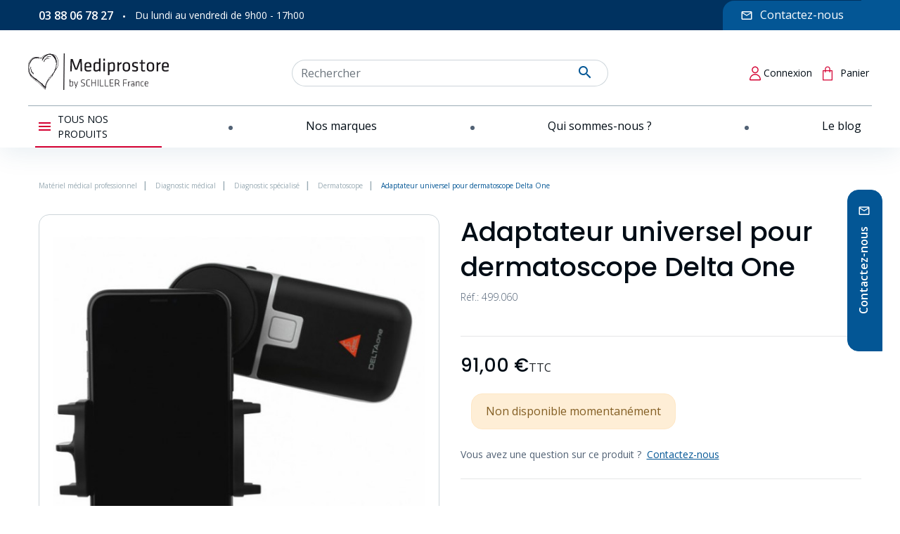

--- FILE ---
content_type: text/html; charset=utf-8
request_url: https://www.mediprostore.com/dermatoscopes/1874-adaptateur-universel-pour-dermatoscope-delta-one.html
body_size: 28354
content:
<!doctype html>
<html lang="fr">

  <head>
    
    
      
  <link rel="preconnect" href="//fonts.gstatic.com/" crossorigin>
<link rel="preconnect" href="//ajax.googleapis.com" crossorigin>
<script type="text/javascript">
    WebFontConfig = {
        google: { families: [ 'Noto+Sans:400,700' ] }
    };
    (function() {
        var wf = document.createElement('script');
        wf.src = 'https://ajax.googleapis.com/ajax/libs/webfont/1/webfont.js';
        wf.type = 'text/javascript';
        wf.async = 'true';
        var s = document.getElementsByTagName('script')[0];
        s.parentNode.insertBefore(wf, s);
    })(); </script>


  <meta charset="utf-8">


  <meta http-equiv="x-ua-compatible" content="ie=edge">



  <title>Adaptateur universel pour dermatoscope Delta One</title>
  <meta name="description" content="L&#039;adaptateur dermatoscope HEINE est un outil essentiel pour les professionnels de la dermatologie. Cet adaptateur universel pour smartphone Delta One perme...">
  <meta name="keywords" content="">
      <meta name="robots" content="index,index">
        
      <link rel="canonical" href="https://www.mediprostore.com/dermatoscopes/1874-adaptateur-universel-pour-dermatoscope-delta-one.html">
    
        
  <meta property="og:title" content="Adaptateur universel pour dermatoscope Delta One"/>
<meta property="og:description" content="L&#039;adaptateur dermatoscope HEINE est un outil essentiel pour les professionnels de la dermatologie. Cet adaptateur universel pour smartphone Delta One perme..."/>
<meta property="og:type" content="website"/>
<meta property="og:url" content="https://www.mediprostore.com/dermatoscopes/1874-adaptateur-universel-pour-dermatoscope-delta-one.html"/>
<meta property="og:site_name" content="Mediprostore"/>

  <meta property="og:type" content="product"/>
            <meta property="og:image" content="https://www.mediprostore.com/2614990-product_zoom_2x/adaptateur-universel-pour-dermatoscope-delta-one.jpg"/>
          <meta property="og:image" content="https://www.mediprostore.com/2614991-product_zoom_2x/adaptateur-universel-pour-dermatoscope-delta-one.jpg"/>
        <meta property="og:image:height" content="1600"/>
    <meta property="og:image:width" content="1600"/>

        <meta property="product:price:amount" content="91" />
    <meta property="product:price:currency" content="EUR" />
            <meta property="product:brand" content="Heine" />
    <meta property="og:availability" content="instock" />
<script type="application/ld+json">
{
    "@context" : "https://schema.org",
    "@type" : "Organization",
    "name" : "Mediprostore",
    "url" : "https://www.mediprostore.com/",
    "logo" : {
        "@type":"ImageObject",
        "url":"https://www.mediprostore.com/img/logo-1663328338.jpg"
    }
}

</script>

<script type="application/ld+json">
{
    "@context":"https://schema.org",
    "@type":"WebPage",
    "isPartOf": {
        "@type":"WebSite",
        "url":  "https://www.mediprostore.com/",
        "name": "Mediprostore"
    },
    "name": "Adaptateur universel pour dermatoscope Delta One",
    "url":  "https://www.mediprostore.com/dermatoscopes/1874-adaptateur-universel-pour-dermatoscope-delta-one.html"
}


</script>
    <script type="application/ld+json">
    {
    "@context": "https://schema.org/",
    "@type": "Product",
    "name": "Adaptateur universel pour dermatoscope Delta One",
    "description": "L&#039;adaptateur dermatoscope HEINE est un outil essentiel pour les professionnels de la dermatologie. Cet adaptateur universel pour smartphone Delta One perme...",
    "category": "Dermatoscope",
    "image" :"https://www.mediprostore.com/2614990-home_default/adaptateur-universel-pour-dermatoscope-delta-one.jpg",    "sku": "499.060",          "mpn": "499.060",
        "brand": {
        "@type": "Thing",
        "name": "Heine"
    },            "weight": {
        "@context": "https://schema.org",
        "@type": "QuantitativeValue",
        "value": "0.200000",
        "unitCode": "kg"
    },          "offers": {
        "@type": "Offer",
        "priceCurrency": "EUR",
        "name": "Adaptateur universel pour dermatoscope Delta One",
        "price": "91",
        "url": "https://www.mediprostore.com/dermatoscopes/1874-adaptateur-universel-pour-dermatoscope-delta-one.html",
                "image": ["https://www.mediprostore.com/2614990-product_zoom_2x/adaptateur-universel-pour-dermatoscope-delta-one.jpg","https://www.mediprostore.com/2614991-product_zoom_2x/adaptateur-universel-pour-dermatoscope-delta-one.jpg"],
                          "mpn": "499.060",
                "sku": "499.060",
                        "availability": "https://schema.org/InStock",
        "seller": {
            "@type": "Organization",
            "name": "Mediprostore"
        }
    }
    
}


    </script>
<script type="application/ld+json">
    {
    "@context": "https://schema.org",
    "@type": "BreadcrumbList",
    "itemListElement": [
        {
    "@type": "ListItem",
    "position": 1,
    "name": "Accueil",
    "item": "https://www.mediprostore.com/"
    },        {
    "@type": "ListItem",
    "position": 2,
    "name": "Diagnostic médical",
    "item": "https://www.mediprostore.com/3-materiel-diagnostic-medical"
    },        {
    "@type": "ListItem",
    "position": 3,
    "name": "Diagnostic spécialisé",
    "item": "https://www.mediprostore.com/14-materiel-medical-specialise"
    },        {
    "@type": "ListItem",
    "position": 4,
    "name": "Dermatoscope",
    "item": "https://www.mediprostore.com/17-dermatoscopes"
    },        {
    "@type": "ListItem",
    "position": 5,
    "name": "Adaptateur universel pour dermatoscope Delta One",
    "item": "https://www.mediprostore.com/dermatoscopes/1874-adaptateur-universel-pour-dermatoscope-delta-one.html"
    }    ]
    }
    </script>

  



  <meta name="viewport" content="width=device-width, initial-scale=1">



  <link rel="icon" type="image/vnd.microsoft.icon" href="https://www.mediprostore.com/img/favicon.ico?1680184301">
  <link rel="shortcut icon" type="image/x-icon" href="https://www.mediprostore.com/img/favicon.ico?1680184301">



  


  	

  <script type="text/javascript">
        var TNTOfficiel = {"timestamp":1769101943416.4409,"module":{"name":"tntofficiel","title":"TNT","version":"1.0.12","context":true,"ready":true},"config":{"google":{"map":{"url":"https:\/\/maps.googleapis.com\/maps\/api\/js","data":{"v":"3.exp","key":"AIzaSyBUQAcXhHcxg4bYOIbfqfdKBlaPyRc2VzI"},"default":{"lat":46.827742000000001,"lng":2.8356439999999998,"zoom":6}}}},"translate":{"validateDeliveryAddress":"Valider votre adresse de livraison","unknownPostalCode":"Code postal inconnu","validatePostalCodeDeliveryAddress":"Veuillez &eacute;diter et valider le code postal de votre adresse de livraison.","unrecognizedCity":"Ville non reconnue","selectCityDeliveryAddress":"Veuillez s&eacute;lectionner la ville de votre adresse de livraison.","postalCode":"Code postal","city":"Ville","validate":"Valider","validateAdditionalCarrierInfo":"Veuillez renseigner les informations compl&eacute;mentaires de livraison en cliquant sur &laquo; valider &raquo;.","errorDownloadingHRA":"Probl&egrave;me de t&eacute;l&eacute;chargement de la liste des communes en Z.D.A. Veuillez-vous rapprocher de notre service support.","errorInvalidPhoneNumber":"Le T&eacute;l&eacute;phone portable doit &ecirc;tre de 10 chiffres et commencer par 06 ou 07","errorInvalidEMail":"L'e-mail est invalide","errorNoDeliveryOptionSelected":"Aucune option de livraison n'est s&eacute;lectionn&eacute;e.","errorNoDeliveryAddressSelected":"Aucune  adresse de livraison n'est s&eacute;lectionn&eacute;e.","errorNoDeliveryPointSelected":"Veuillez s&eacute;lectionner un lieu de livraison.","errorUnknow":"Une erreur est survenue.","errorTechnical":"Une erreur technique est survenue.","errorConnection":"Une erreur de communication est survenue."},"link":{"controller":"productcontroller","front":{"shop":"https:\/\/www.mediprostore.com\/","module":{"boxDeliveryPoints":"https:\/\/www.mediprostore.com\/module\/tntofficiel\/carrier?action=boxDeliveryPoints","saveProductInfo":"https:\/\/www.mediprostore.com\/module\/tntofficiel\/carrier?action=saveProductInfo","checkPaymentReady":"https:\/\/www.mediprostore.com\/module\/tntofficiel\/carrier?action=checkPaymentReady","storeReceiverInfo":"https:\/\/www.mediprostore.com\/module\/tntofficiel\/address?action=storeReceiverInfo","getAddressCities":"https:\/\/www.mediprostore.com\/module\/tntofficiel\/address?action=getCities","updateAddressDelivery":"https:\/\/www.mediprostore.com\/module\/tntofficiel\/address?action=updateDeliveryAddress","checkAddressPostcodeCity":"https:\/\/www.mediprostore.com\/module\/tntofficiel\/address?action=checkPostcodeCity"},"page":{"order":"https:\/\/www.mediprostore.com\/commande"}},"back":null,"image":"\/modules\/tntofficiel\/views\/img\/"},"country":{"list":{"1":{"id_country":"1","id_lang":"1","name":"Allemagne","id_zone":"12","id_currency":"0","iso_code":"DE","call_prefix":"49","active":"1","contains_states":"0","need_identification_number":"0","need_zip_code":"1","zip_code_format":"NNNNN","display_tax_label":"1","country":"Allemagne","zone":"Allemagne"},"3":{"id_country":"3","id_lang":"1","name":"Belgique","id_zone":"13","id_currency":"0","iso_code":"BE","call_prefix":"32","active":"1","contains_states":"0","need_identification_number":"0","need_zip_code":"1","zip_code_format":"NNNN","display_tax_label":"1","country":"Belgique","zone":"Belgique"},"243":{"id_country":"243","id_lang":"1","name":"Corse","id_zone":"17","id_currency":"0","iso_code":"FR","call_prefix":"33","active":"1","contains_states":"0","need_identification_number":"0","need_zip_code":"1","zip_code_format":"NNNNN","display_tax_label":"1","country":"Corse","zone":"France Corse"},"8":{"id_country":"8","id_lang":"1","name":"France (Hors Corse)","id_zone":"11","id_currency":"0","iso_code":"FR","call_prefix":"33","active":"1","contains_states":"0","need_identification_number":"0","need_zip_code":"1","zip_code_format":"NNNNN","display_tax_label":"1","country":"France (Hors Corse)","zone":"France metropolitaine"},"98":{"id_country":"98","id_lang":"1","name":"Guadeloupe","id_zone":"10","id_currency":"0","iso_code":"GP","call_prefix":"590","active":"1","contains_states":"0","need_identification_number":"0","need_zip_code":"1","zip_code_format":"","display_tax_label":"1","country":"Guadeloupe","zone":"Dom-Tom"},"10":{"id_country":"10","id_lang":"1","name":"Italie","id_zone":"14","id_currency":"0","iso_code":"IT","call_prefix":"39","active":"1","contains_states":"1","need_identification_number":"0","need_zip_code":"1","zip_code_format":"NNNNN","display_tax_label":"1","country":"Italie","zone":"Italie","states":[{"id_state":"126","id_country":"10","id_zone":"14","name":"Agrigento","iso_code":"AG","tax_behavior":"0","active":"1"},{"id_state":"127","id_country":"10","id_zone":"14","name":"Alessandria","iso_code":"AL","tax_behavior":"0","active":"1"},{"id_state":"128","id_country":"10","id_zone":"14","name":"Ancona","iso_code":"AN","tax_behavior":"0","active":"1"},{"id_state":"129","id_country":"10","id_zone":"14","name":"Aosta","iso_code":"AO","tax_behavior":"0","active":"1"},{"id_state":"130","id_country":"10","id_zone":"14","name":"Arezzo","iso_code":"AR","tax_behavior":"0","active":"1"},{"id_state":"131","id_country":"10","id_zone":"14","name":"Ascoli Piceno","iso_code":"AP","tax_behavior":"0","active":"1"},{"id_state":"132","id_country":"10","id_zone":"14","name":"Asti","iso_code":"AT","tax_behavior":"0","active":"1"},{"id_state":"133","id_country":"10","id_zone":"14","name":"Avellino","iso_code":"AV","tax_behavior":"0","active":"1"},{"id_state":"134","id_country":"10","id_zone":"14","name":"Bari","iso_code":"BA","tax_behavior":"0","active":"1"},{"id_state":"135","id_country":"10","id_zone":"14","name":"Barletta-Andria-Trani","iso_code":"BT","tax_behavior":"0","active":"1"},{"id_state":"136","id_country":"10","id_zone":"14","name":"Belluno","iso_code":"BL","tax_behavior":"0","active":"1"},{"id_state":"137","id_country":"10","id_zone":"14","name":"Benevento","iso_code":"BN","tax_behavior":"0","active":"1"},{"id_state":"138","id_country":"10","id_zone":"14","name":"Bergamo","iso_code":"BG","tax_behavior":"0","active":"1"},{"id_state":"139","id_country":"10","id_zone":"14","name":"Biella","iso_code":"BI","tax_behavior":"0","active":"1"},{"id_state":"140","id_country":"10","id_zone":"14","name":"Bologna","iso_code":"BO","tax_behavior":"0","active":"1"},{"id_state":"141","id_country":"10","id_zone":"14","name":"Bolzano","iso_code":"BZ","tax_behavior":"0","active":"1"},{"id_state":"142","id_country":"10","id_zone":"14","name":"Brescia","iso_code":"BS","tax_behavior":"0","active":"1"},{"id_state":"143","id_country":"10","id_zone":"14","name":"Brindisi","iso_code":"BR","tax_behavior":"0","active":"1"},{"id_state":"144","id_country":"10","id_zone":"14","name":"Cagliari","iso_code":"CA","tax_behavior":"0","active":"1"},{"id_state":"145","id_country":"10","id_zone":"14","name":"Caltanissetta","iso_code":"CL","tax_behavior":"0","active":"1"},{"id_state":"146","id_country":"10","id_zone":"14","name":"Campobasso","iso_code":"CB","tax_behavior":"0","active":"1"},{"id_state":"147","id_country":"10","id_zone":"14","name":"Carbonia-Iglesias","iso_code":"CI","tax_behavior":"0","active":"1"},{"id_state":"148","id_country":"10","id_zone":"14","name":"Caserta","iso_code":"CE","tax_behavior":"0","active":"1"},{"id_state":"149","id_country":"10","id_zone":"14","name":"Catania","iso_code":"CT","tax_behavior":"0","active":"1"},{"id_state":"150","id_country":"10","id_zone":"14","name":"Catanzaro","iso_code":"CZ","tax_behavior":"0","active":"1"},{"id_state":"151","id_country":"10","id_zone":"14","name":"Chieti","iso_code":"CH","tax_behavior":"0","active":"1"},{"id_state":"152","id_country":"10","id_zone":"14","name":"Como","iso_code":"CO","tax_behavior":"0","active":"1"},{"id_state":"153","id_country":"10","id_zone":"14","name":"Cosenza","iso_code":"CS","tax_behavior":"0","active":"1"},{"id_state":"154","id_country":"10","id_zone":"14","name":"Cremona","iso_code":"CR","tax_behavior":"0","active":"1"},{"id_state":"155","id_country":"10","id_zone":"14","name":"Crotone","iso_code":"KR","tax_behavior":"0","active":"1"},{"id_state":"156","id_country":"10","id_zone":"14","name":"Cuneo","iso_code":"CN","tax_behavior":"0","active":"1"},{"id_state":"157","id_country":"10","id_zone":"14","name":"Enna","iso_code":"EN","tax_behavior":"0","active":"1"},{"id_state":"158","id_country":"10","id_zone":"14","name":"Fermo","iso_code":"FM","tax_behavior":"0","active":"1"},{"id_state":"159","id_country":"10","id_zone":"14","name":"Ferrara","iso_code":"FE","tax_behavior":"0","active":"1"},{"id_state":"160","id_country":"10","id_zone":"14","name":"Firenze","iso_code":"FI","tax_behavior":"0","active":"1"},{"id_state":"161","id_country":"10","id_zone":"14","name":"Foggia","iso_code":"FG","tax_behavior":"0","active":"1"},{"id_state":"162","id_country":"10","id_zone":"14","name":"Forl\u00ec-Cesena","iso_code":"FC","tax_behavior":"0","active":"1"},{"id_state":"163","id_country":"10","id_zone":"14","name":"Frosinone","iso_code":"FR","tax_behavior":"0","active":"1"},{"id_state":"164","id_country":"10","id_zone":"14","name":"Genova","iso_code":"GE","tax_behavior":"0","active":"1"},{"id_state":"165","id_country":"10","id_zone":"14","name":"Gorizia","iso_code":"GO","tax_behavior":"0","active":"1"},{"id_state":"166","id_country":"10","id_zone":"14","name":"Grosseto","iso_code":"GR","tax_behavior":"0","active":"1"},{"id_state":"167","id_country":"10","id_zone":"14","name":"Imperia","iso_code":"IM","tax_behavior":"0","active":"1"},{"id_state":"168","id_country":"10","id_zone":"14","name":"Isernia","iso_code":"IS","tax_behavior":"0","active":"1"},{"id_state":"169","id_country":"10","id_zone":"14","name":"L'Aquila","iso_code":"AQ","tax_behavior":"0","active":"1"},{"id_state":"170","id_country":"10","id_zone":"14","name":"La Spezia","iso_code":"SP","tax_behavior":"0","active":"1"},{"id_state":"171","id_country":"10","id_zone":"14","name":"Latina","iso_code":"LT","tax_behavior":"0","active":"1"},{"id_state":"172","id_country":"10","id_zone":"14","name":"Lecce","iso_code":"LE","tax_behavior":"0","active":"1"},{"id_state":"173","id_country":"10","id_zone":"14","name":"Lecco","iso_code":"LC","tax_behavior":"0","active":"1"},{"id_state":"174","id_country":"10","id_zone":"14","name":"Livorno","iso_code":"LI","tax_behavior":"0","active":"1"},{"id_state":"175","id_country":"10","id_zone":"14","name":"Lodi","iso_code":"LO","tax_behavior":"0","active":"1"},{"id_state":"176","id_country":"10","id_zone":"14","name":"Lucca","iso_code":"LU","tax_behavior":"0","active":"1"},{"id_state":"177","id_country":"10","id_zone":"14","name":"Macerata","iso_code":"MC","tax_behavior":"0","active":"1"},{"id_state":"178","id_country":"10","id_zone":"14","name":"Mantova","iso_code":"MN","tax_behavior":"0","active":"1"},{"id_state":"179","id_country":"10","id_zone":"14","name":"Massa","iso_code":"MS","tax_behavior":"0","active":"1"},{"id_state":"180","id_country":"10","id_zone":"14","name":"Matera","iso_code":"MT","tax_behavior":"0","active":"1"},{"id_state":"181","id_country":"10","id_zone":"14","name":"Medio Campidano","iso_code":"VS","tax_behavior":"0","active":"1"},{"id_state":"182","id_country":"10","id_zone":"14","name":"Messina","iso_code":"ME","tax_behavior":"0","active":"1"},{"id_state":"183","id_country":"10","id_zone":"14","name":"Milano","iso_code":"MI","tax_behavior":"0","active":"1"},{"id_state":"184","id_country":"10","id_zone":"14","name":"Modena","iso_code":"MO","tax_behavior":"0","active":"1"},{"id_state":"185","id_country":"10","id_zone":"14","name":"Monza e della Brianza","iso_code":"MB","tax_behavior":"0","active":"1"},{"id_state":"186","id_country":"10","id_zone":"14","name":"Napoli","iso_code":"NA","tax_behavior":"0","active":"1"},{"id_state":"187","id_country":"10","id_zone":"14","name":"Novara","iso_code":"NO","tax_behavior":"0","active":"1"},{"id_state":"188","id_country":"10","id_zone":"14","name":"Nuoro","iso_code":"NU","tax_behavior":"0","active":"1"},{"id_state":"189","id_country":"10","id_zone":"14","name":"Ogliastra","iso_code":"OG","tax_behavior":"0","active":"1"},{"id_state":"190","id_country":"10","id_zone":"14","name":"Olbia-Tempio","iso_code":"OT","tax_behavior":"0","active":"1"},{"id_state":"191","id_country":"10","id_zone":"14","name":"Oristano","iso_code":"OR","tax_behavior":"0","active":"1"},{"id_state":"192","id_country":"10","id_zone":"14","name":"Padova","iso_code":"PD","tax_behavior":"0","active":"1"},{"id_state":"193","id_country":"10","id_zone":"14","name":"Palermo","iso_code":"PA","tax_behavior":"0","active":"1"},{"id_state":"194","id_country":"10","id_zone":"14","name":"Parma","iso_code":"PR","tax_behavior":"0","active":"1"},{"id_state":"195","id_country":"10","id_zone":"14","name":"Pavia","iso_code":"PV","tax_behavior":"0","active":"1"},{"id_state":"196","id_country":"10","id_zone":"14","name":"Perugia","iso_code":"PG","tax_behavior":"0","active":"1"},{"id_state":"197","id_country":"10","id_zone":"14","name":"Pesaro-Urbino","iso_code":"PU","tax_behavior":"0","active":"1"},{"id_state":"198","id_country":"10","id_zone":"14","name":"Pescara","iso_code":"PE","tax_behavior":"0","active":"1"},{"id_state":"199","id_country":"10","id_zone":"14","name":"Piacenza","iso_code":"PC","tax_behavior":"0","active":"1"},{"id_state":"200","id_country":"10","id_zone":"14","name":"Pisa","iso_code":"PI","tax_behavior":"0","active":"1"},{"id_state":"201","id_country":"10","id_zone":"14","name":"Pistoia","iso_code":"PT","tax_behavior":"0","active":"1"},{"id_state":"202","id_country":"10","id_zone":"14","name":"Pordenone","iso_code":"PN","tax_behavior":"0","active":"1"},{"id_state":"203","id_country":"10","id_zone":"14","name":"Potenza","iso_code":"PZ","tax_behavior":"0","active":"1"},{"id_state":"204","id_country":"10","id_zone":"14","name":"Prato","iso_code":"PO","tax_behavior":"0","active":"1"},{"id_state":"205","id_country":"10","id_zone":"14","name":"Ragusa","iso_code":"RG","tax_behavior":"0","active":"1"},{"id_state":"206","id_country":"10","id_zone":"14","name":"Ravenna","iso_code":"RA","tax_behavior":"0","active":"1"},{"id_state":"207","id_country":"10","id_zone":"14","name":"Reggio Calabria","iso_code":"RC","tax_behavior":"0","active":"1"},{"id_state":"208","id_country":"10","id_zone":"14","name":"Reggio Emilia","iso_code":"RE","tax_behavior":"0","active":"1"},{"id_state":"209","id_country":"10","id_zone":"14","name":"Rieti","iso_code":"RI","tax_behavior":"0","active":"1"},{"id_state":"210","id_country":"10","id_zone":"14","name":"Rimini","iso_code":"RN","tax_behavior":"0","active":"1"},{"id_state":"211","id_country":"10","id_zone":"14","name":"Roma","iso_code":"RM","tax_behavior":"0","active":"1"},{"id_state":"212","id_country":"10","id_zone":"14","name":"Rovigo","iso_code":"RO","tax_behavior":"0","active":"1"},{"id_state":"213","id_country":"10","id_zone":"14","name":"Salerno","iso_code":"SA","tax_behavior":"0","active":"1"},{"id_state":"214","id_country":"10","id_zone":"14","name":"Sassari","iso_code":"SS","tax_behavior":"0","active":"1"},{"id_state":"215","id_country":"10","id_zone":"14","name":"Savona","iso_code":"SV","tax_behavior":"0","active":"1"},{"id_state":"216","id_country":"10","id_zone":"14","name":"Siena","iso_code":"SI","tax_behavior":"0","active":"1"},{"id_state":"217","id_country":"10","id_zone":"14","name":"Siracusa","iso_code":"SR","tax_behavior":"0","active":"1"},{"id_state":"218","id_country":"10","id_zone":"14","name":"Sondrio","iso_code":"SO","tax_behavior":"0","active":"1"},{"id_state":"219","id_country":"10","id_zone":"14","name":"Taranto","iso_code":"TA","tax_behavior":"0","active":"1"},{"id_state":"220","id_country":"10","id_zone":"14","name":"Teramo","iso_code":"TE","tax_behavior":"0","active":"1"},{"id_state":"221","id_country":"10","id_zone":"14","name":"Terni","iso_code":"TR","tax_behavior":"0","active":"1"},{"id_state":"222","id_country":"10","id_zone":"14","name":"Torino","iso_code":"TO","tax_behavior":"0","active":"1"},{"id_state":"223","id_country":"10","id_zone":"14","name":"Trapani","iso_code":"TP","tax_behavior":"0","active":"1"},{"id_state":"224","id_country":"10","id_zone":"14","name":"Trento","iso_code":"TN","tax_behavior":"0","active":"1"},{"id_state":"225","id_country":"10","id_zone":"14","name":"Treviso","iso_code":"TV","tax_behavior":"0","active":"1"},{"id_state":"226","id_country":"10","id_zone":"14","name":"Trieste","iso_code":"TS","tax_behavior":"0","active":"1"},{"id_state":"227","id_country":"10","id_zone":"14","name":"Udine","iso_code":"UD","tax_behavior":"0","active":"1"},{"id_state":"228","id_country":"10","id_zone":"14","name":"Varese","iso_code":"VA","tax_behavior":"0","active":"1"},{"id_state":"229","id_country":"10","id_zone":"14","name":"Venezia","iso_code":"VE","tax_behavior":"0","active":"1"},{"id_state":"230","id_country":"10","id_zone":"14","name":"Verbano-Cusio-Ossola","iso_code":"VB","tax_behavior":"0","active":"1"},{"id_state":"231","id_country":"10","id_zone":"14","name":"Vercelli","iso_code":"VC","tax_behavior":"0","active":"1"},{"id_state":"232","id_country":"10","id_zone":"14","name":"Verona","iso_code":"VR","tax_behavior":"0","active":"1"},{"id_state":"233","id_country":"10","id_zone":"14","name":"Vibo Valentia","iso_code":"VV","tax_behavior":"0","active":"1"},{"id_state":"234","id_country":"10","id_zone":"14","name":"Vicenza","iso_code":"VI","tax_behavior":"0","active":"1"},{"id_state":"235","id_country":"10","id_zone":"14","name":"Viterbo","iso_code":"VT","tax_behavior":"0","active":"1"}]},"174":{"id_country":"174","id_lang":"1","name":"La R\u00e9union","id_zone":"10","id_currency":"0","iso_code":"RE","call_prefix":"262","active":"1","contains_states":"0","need_identification_number":"0","need_zip_code":"1","zip_code_format":"","display_tax_label":"1","country":"La R\u00e9union","zone":"Dom-Tom"},"12":{"id_country":"12","id_lang":"1","name":"Luxembourg","id_zone":"15","id_currency":"0","iso_code":"LU","call_prefix":"352","active":"1","contains_states":"0","need_identification_number":"0","need_zip_code":"1","zip_code_format":"NNNN","display_tax_label":"1","country":"Luxembourg","zone":"Luxembourg"},"140":{"id_country":"140","id_lang":"1","name":"Martinique","id_zone":"10","id_currency":"0","iso_code":"MQ","call_prefix":"596","active":"1","contains_states":"0","need_identification_number":"0","need_zip_code":"1","zip_code_format":"","display_tax_label":"1","country":"Martinique","zone":"Dom-Tom"},"13":{"id_country":"13","id_lang":"1","name":"Pays-Bas","id_zone":"16","id_currency":"0","iso_code":"NL","call_prefix":"31","active":"1","contains_states":"0","need_identification_number":"0","need_zip_code":"1","zip_code_format":"NNNN LL","display_tax_label":"1","country":"Pays-Bas","zone":"Pays-Bas"},"239":{"id_country":"239","id_lang":"1","name":"Polyn\u00e9sie fran\u00e7aise","id_zone":"10","id_currency":"0","iso_code":"PF","call_prefix":"689","active":"1","contains_states":"0","need_identification_number":"0","need_zip_code":"1","zip_code_format":"","display_tax_label":"1","country":"Polyn\u00e9sie fran\u00e7aise","zone":"Dom-Tom"},"181":{"id_country":"181","id_lang":"1","name":"Saint-Pierre-et-Miquelon","id_zone":"10","id_currency":"0","iso_code":"PM","call_prefix":"508","active":"1","contains_states":"0","need_identification_number":"0","need_zip_code":"1","zip_code_format":"","display_tax_label":"1","country":"Saint-Pierre-et-Miquelon","zone":"Dom-Tom"},"19":{"id_country":"19","id_lang":"1","name":"Suisse","id_zone":"9","id_currency":"0","iso_code":"CH","call_prefix":"41","active":"1","contains_states":"0","need_identification_number":"0","need_zip_code":"1","zip_code_format":"NNNN","display_tax_label":"1","country":"Suisse","zone":"Suisse"},"223":{"id_country":"223","id_lang":"1","name":"Wallis-et-Futuna","id_zone":"10","id_currency":"0","iso_code":"WF","call_prefix":"681","active":"1","contains_states":"0","need_identification_number":"0","need_zip_code":"1","zip_code_format":"","display_tax_label":"1","country":"Wallis-et-Futuna","zone":"Dom-Tom"}}},"carrier":{"list":{"27":{"account_type":"*","carrier_type":"DROPOFFPOINT"},"28":{"account_type":"*","carrier_type":"ENTERPRISE"},"29":{"account_type":"*","carrier_type":"INDIVIDUAL"}}},"cart":{"isCarrierListDisplay":false},"order":{"isTNT":false}};
        var adipso_slider = {"autoplay":true,"autoplay_speed":"6000","speed":"300","infinite":true,"arrows":false,"dots":true};
        var etsSeoFo = {"currentController":"product","conf":{"removeId":false}};
        var jolisearch = {"amb_joli_search_action":"https:\/\/www.mediprostore.com\/module\/ambjolisearch\/jolisearch","amb_joli_search_link":"https:\/\/www.mediprostore.com\/module\/ambjolisearch\/jolisearch","amb_joli_search_controller":"jolisearch","blocksearch_type":"top","show_cat_desc":0,"ga_acc":0,"id_lang":1,"url_rewriting":1,"use_autocomplete":2,"minwordlen":3,"l_products":"Nos produits","l_manufacturers":"Nos marques","l_categories":"Nos cat\u00e9gories","l_no_results_found":"Aucun produit ne correspond \u00e0 cette recherche","l_more_results":"Montrer tous les r\u00e9sultats \u00bb","ENT_QUOTES":3,"search_ssl":true,"self":"\/vol\/site\/current\/modules\/ambjolisearch","position":{"my":"right top","at":"right bottom","collision":"flipfit none"},"classes":"ps17","display_manufacturer":"","display_category":"","theme":"finder"};
        var prestashop = {"cart":{"products":[],"totals":{"total":{"type":"total","label":"Total","amount":0,"value":"0,00\u00a0\u20ac"},"total_including_tax":{"type":"total","label":"Total TTC","amount":0,"value":"0,00\u00a0\u20ac"},"total_excluding_tax":{"type":"total","label":"Total HT :","amount":0,"value":"0,00\u00a0\u20ac"}},"subtotals":{"products":{"type":"products","label":"Sous-total","amount":0,"value":"0,00\u00a0\u20ac"},"discounts":null,"shipping":{"type":"shipping","label":"Livraison","amount":0,"value":""},"tax":null},"products_count":0,"summary_string":"0 articles","vouchers":{"allowed":1,"added":[]},"discounts":[],"minimalPurchase":0,"minimalPurchaseRequired":""},"currency":{"id":1,"name":"Euro","iso_code":"EUR","iso_code_num":"978","sign":"\u20ac"},"customer":{"lastname":null,"firstname":null,"email":null,"birthday":null,"newsletter":null,"newsletter_date_add":null,"optin":null,"website":null,"company":null,"siret":null,"ape":null,"is_logged":false,"gender":{"type":null,"name":null},"addresses":[]},"language":{"name":"Fran\u00e7ais (French)","iso_code":"fr","locale":"fr-FR","language_code":"fr","is_rtl":"0","date_format_lite":"d\/m\/Y","date_format_full":"d\/m\/Y H:i:s","id":1},"page":{"title":"","canonical":"https:\/\/www.mediprostore.com\/dermatoscopes\/1874-adaptateur-universel-pour-dermatoscope-delta-one.html","meta":{"title":"Adaptateur universel pour dermatoscope Delta One","description":"L'adaptateur dermatoscope HEINE est un outil essentiel pour les professionnels de la dermatologie. Cet adaptateur universel pour smartphone Delta One perme...","keywords":"","robots":"index"},"page_name":"product","body_classes":{"lang-fr":true,"lang-rtl":false,"country-FR":true,"currency-EUR":true,"layout-full-width":true,"page-product":true,"tax-display-enabled":true,"product-id-1874":true,"product-Adaptateur universel pour dermatoscope Delta One":true,"product-id-category-17":true,"product-id-manufacturer-56":true,"product-id-supplier-0":true,"product-available-for-order":true},"admin_notifications":[]},"shop":{"name":"Mediprostore","logo":"https:\/\/www.mediprostore.com\/img\/logo-1663328338.jpg","stores_icon":"https:\/\/www.mediprostore.com\/img\/logo_stores.png","favicon":"https:\/\/www.mediprostore.com\/img\/favicon.ico"},"urls":{"base_url":"https:\/\/www.mediprostore.com\/","current_url":"https:\/\/www.mediprostore.com\/dermatoscopes\/1874-adaptateur-universel-pour-dermatoscope-delta-one.html","shop_domain_url":"https:\/\/www.mediprostore.com","img_ps_url":"https:\/\/www.mediprostore.com\/img\/","img_cat_url":"https:\/\/www.mediprostore.com\/img\/c\/","img_lang_url":"https:\/\/www.mediprostore.com\/img\/l\/","img_prod_url":"https:\/\/www.mediprostore.com\/img\/p\/","img_manu_url":"https:\/\/www.mediprostore.com\/img\/m\/","img_sup_url":"https:\/\/www.mediprostore.com\/img\/su\/","img_ship_url":"https:\/\/www.mediprostore.com\/img\/s\/","img_store_url":"https:\/\/www.mediprostore.com\/img\/st\/","img_col_url":"https:\/\/www.mediprostore.com\/img\/co\/","img_url":"https:\/\/www.mediprostore.com\/themes\/adipso\/assets\/img\/","css_url":"https:\/\/www.mediprostore.com\/themes\/adipso\/assets\/css\/","js_url":"https:\/\/www.mediprostore.com\/themes\/adipso\/assets\/js\/","pic_url":"https:\/\/www.mediprostore.com\/upload\/","pages":{"address":"https:\/\/www.mediprostore.com\/adresse","addresses":"https:\/\/www.mediprostore.com\/adresses","authentication":"https:\/\/www.mediprostore.com\/connexion","cart":"https:\/\/www.mediprostore.com\/panier","category":"https:\/\/www.mediprostore.com\/index.php?controller=category","cms":"https:\/\/www.mediprostore.com\/index.php?controller=cms","contact":"https:\/\/www.mediprostore.com\/nous-contacter","discount":"https:\/\/www.mediprostore.com\/reduction","guest_tracking":"https:\/\/www.mediprostore.com\/suivi-commande-invite","history":"https:\/\/www.mediprostore.com\/historique-commandes","identity":"https:\/\/www.mediprostore.com\/identite","index":"https:\/\/www.mediprostore.com\/","my_account":"https:\/\/www.mediprostore.com\/mon-compte","order_confirmation":"https:\/\/www.mediprostore.com\/confirmation-commande","order_detail":"https:\/\/www.mediprostore.com\/index.php?controller=order-detail","order_follow":"https:\/\/www.mediprostore.com\/suivi-commande","order":"https:\/\/www.mediprostore.com\/commande","order_return":"https:\/\/www.mediprostore.com\/index.php?controller=order-return","order_slip":"https:\/\/www.mediprostore.com\/avoirs","pagenotfound":"https:\/\/www.mediprostore.com\/page-introuvable","password":"https:\/\/www.mediprostore.com\/recuperation-mot-de-passe","pdf_invoice":"https:\/\/www.mediprostore.com\/index.php?controller=pdf-invoice","pdf_order_return":"https:\/\/www.mediprostore.com\/index.php?controller=pdf-order-return","pdf_order_slip":"https:\/\/www.mediprostore.com\/index.php?controller=pdf-order-slip","prices_drop":"https:\/\/www.mediprostore.com\/index.php?controller=prices-drop","product":"https:\/\/www.mediprostore.com\/index.php?controller=product","search":"https:\/\/www.mediprostore.com\/recherche","sitemap":"https:\/\/www.mediprostore.com\/plan-site","stores":"https:\/\/www.mediprostore.com\/magasins","supplier":"https:\/\/www.mediprostore.com\/fournisseur","register":"https:\/\/www.mediprostore.com\/connexion?create_account=1","order_login":"https:\/\/www.mediprostore.com\/commande?login=1"},"alternative_langs":[],"theme_assets":"\/themes\/adipso\/assets\/","actions":{"logout":"https:\/\/www.mediprostore.com\/?mylogout="},"no_picture_image":{"bySize":{"small_default":{"url":"https:\/\/www.mediprostore.com\/img\/p\/fr-default-small_default.jpg","width":98,"height":98},"cart_default":{"url":"https:\/\/www.mediprostore.com\/img\/p\/fr-default-cart_default.jpg","width":125,"height":125},"small_default_2x":{"url":"https:\/\/www.mediprostore.com\/img\/p\/fr-default-small_default_2x.jpg","width":196,"height":196},"home_default":{"url":"https:\/\/www.mediprostore.com\/img\/p\/fr-default-home_default.jpg","width":250,"height":250},"cart_default_2x":{"url":"https:\/\/www.mediprostore.com\/img\/p\/fr-default-cart_default_2x.jpg","width":300,"height":300},"medium_default":{"url":"https:\/\/www.mediprostore.com\/img\/p\/fr-default-medium_default.jpg","width":452,"height":452},"home_default_2x":{"url":"https:\/\/www.mediprostore.com\/img\/p\/fr-default-home_default_2x.jpg","width":500,"height":500},"product_detail":{"url":"https:\/\/www.mediprostore.com\/img\/p\/fr-default-product_detail.jpg","width":540,"height":540},"large_default":{"url":"https:\/\/www.mediprostore.com\/img\/p\/fr-default-large_default.jpg","width":800,"height":800},"product_zoom":{"url":"https:\/\/www.mediprostore.com\/img\/p\/fr-default-product_zoom.jpg","width":800,"height":800},"medium_default_2x":{"url":"https:\/\/www.mediprostore.com\/img\/p\/fr-default-medium_default_2x.jpg","width":904,"height":904},"product_detail_2x":{"url":"https:\/\/www.mediprostore.com\/img\/p\/fr-default-product_detail_2x.jpg","width":1080,"height":1080},"large_default_2x":{"url":"https:\/\/www.mediprostore.com\/img\/p\/fr-default-large_default_2x.jpg","width":1600,"height":1600},"product_zoom_2x":{"url":"https:\/\/www.mediprostore.com\/img\/p\/fr-default-product_zoom_2x.jpg","width":1600,"height":1600}},"small":{"url":"https:\/\/www.mediprostore.com\/img\/p\/fr-default-small_default.jpg","width":98,"height":98},"medium":{"url":"https:\/\/www.mediprostore.com\/img\/p\/fr-default-product_detail.jpg","width":540,"height":540},"large":{"url":"https:\/\/www.mediprostore.com\/img\/p\/fr-default-product_zoom_2x.jpg","width":1600,"height":1600},"legend":""}},"configuration":{"display_taxes_label":true,"display_prices_tax_incl":true,"is_catalog":false,"show_prices":true,"opt_in":{"partner":false},"quantity_discount":{"type":"discount","label":"Remise sur prix unitaire"},"voucher_enabled":1,"return_enabled":0},"field_required":[],"breadcrumb":{"links":[{"title":"Accueil","url":"https:\/\/www.mediprostore.com\/"},{"title":"Diagnostic m\u00e9dical","url":"https:\/\/www.mediprostore.com\/3-materiel-diagnostic-medical"},{"title":"Diagnostic sp\u00e9cialis\u00e9","url":"https:\/\/www.mediprostore.com\/14-materiel-medical-specialise"},{"title":"Dermatoscope","url":"https:\/\/www.mediprostore.com\/17-dermatoscopes"},{"title":"Adaptateur universel pour dermatoscope Delta One","url":"https:\/\/www.mediprostore.com\/dermatoscopes\/1874-adaptateur-universel-pour-dermatoscope-delta-one.html"}],"count":5},"link":{"protocol_link":"https:\/\/","protocol_content":"https:\/\/"},"time":1769101943,"static_token":"374d44a1445b41b195bacf389dfdf7e5","token":"afca93ba6a44613b5782fa33d02d28e9","debug":false};
        var psemailsubscription_subscription = "https:\/\/www.mediprostore.com\/module\/ps_emailsubscription\/subscription";
        var psr_icon_color = "#F19D76";
      </script>
		<link rel="stylesheet" href="https://cdnjs.cloudflare.com/ajax/libs/slick-carousel/1.8.1/slick.min.css" media="all">
		<link rel="stylesheet" href="https://cdnjs.cloudflare.com/ajax/libs/slick-carousel/1.8.1/slick-theme.css" media="all">
		<link rel="stylesheet" href="/modules/ps_checkout/views/css/payments.css" media="all">
		<link rel="stylesheet" href="https://www.mediprostore.com/themes/adipso/assets/cache/theme-18b7c5220.css" media="all">
	
	


        <link rel="preload" href="/modules/creativeelements/views/lib/ceicons/fonts/ceicons.woff2?fj664s"
            as="font" type="font/woff2" crossorigin>
                <link rel="preload" href="/modules/creativeelements/views/lib/font-awesome/fonts/fontawesome-webfont.woff2?v=4.7.0"
            as="font" type="font/woff2" crossorigin>
        <!--CE-JS-->


    <link rel="prefetch" href="https://www.paypal.com/sdk/js?components=marks,funding-eligibility&amp;client-id=AXjYFXWyb4xJCErTUDiFkzL0Ulnn-bMm4fal4G-1nQXQ1ZQxp06fOuE7naKUXGkq2TZpYSiI9xXbs4eo&amp;merchant-id=TCJFL6LEW5GEG&amp;currency=EUR&amp;intent=capture&amp;commit=false&amp;vault=false&amp;integration-date=2022-14-06&amp;disable-funding=bancontact,card,eps,giropay,ideal,mybank,p24,paylater,sofort" as="script">


    <meta id="js-rcpgtm-tracking-config" data-tracking-data="%7B%22bing%22%3A%7B%22tracking_id%22%3A%22%22%2C%22feed_prefix%22%3A%22%22%2C%22feed_variant%22%3A%22%22%7D%2C%22context%22%3A%7B%22browser%22%3A%7B%22device_type%22%3A1%7D%2C%22localization%22%3A%7B%22id_country%22%3A8%2C%22country_code%22%3A%22FR%22%2C%22id_currency%22%3A1%2C%22currency_code%22%3A%22EUR%22%2C%22id_lang%22%3A1%2C%22lang_code%22%3A%22fr%22%7D%2C%22page%22%3A%7B%22controller_name%22%3A%22product%22%2C%22products_per_page%22%3A48%2C%22category%22%3A%5B%5D%2C%22search_term%22%3A%22%22%7D%2C%22shop%22%3A%7B%22id_shop%22%3A1%2C%22shop_name%22%3A%22Mediprostore%22%2C%22base_dir%22%3A%22https%3A%2F%2Fwww.mediprostore.com%2F%22%7D%2C%22tracking_module%22%3A%7B%22module_name%22%3A%22rcpgtagmanager%22%2C%22checkout_module%22%3A%7B%22module%22%3A%22default%22%2C%22controller%22%3A%22order%22%7D%2C%22service_version%22%3A%2217%22%2C%22token%22%3A%227297e701dc00701abfc06938e990e6ad%22%7D%2C%22user%22%3A%5B%5D%7D%2C%22criteo%22%3A%7B%22tracking_id%22%3A%22%22%2C%22feed_prefix%22%3A%22%22%2C%22feed_variant%22%3A%22%22%7D%2C%22facebook%22%3A%7B%22tracking_id%22%3A%22%22%2C%22feed_prefix%22%3A%22%22%2C%22feed_variant%22%3A%22%22%7D%2C%22ga4%22%3A%7B%22tracking_id%22%3A%22G-GRKQWG478B%22%2C%22is_data_import%22%3Atrue%7D%2C%22gads%22%3A%7B%22tracking_id%22%3A%227542392962%22%2C%22merchant_id%22%3A%229250608%22%2C%22conversion_labels%22%3A%7B%22create_account%22%3A%22%22%2C%22product_view%22%3A%22%22%2C%22add_to_cart%22%3A%22%22%2C%22begin_checkout%22%3A%22%22%2C%22purchase%22%3A%22V_2ECI6siYsYELPI3N8D%22%7D%7D%2C%22gfeeds%22%3A%7B%22retail%22%3A%7B%22is_enabled%22%3Atrue%2C%22prefix%22%3A%22SHOP%7BCOUNTY%7D%22%2C%22variant%22%3A%22v%22%7D%2C%22custom%22%3A%7B%22is_enabled%22%3Afalse%2C%22is_id2%22%3Afalse%2C%22prefix%22%3A%22%22%2C%22variant%22%3A%22v%22%7D%7D%2C%22gtm%22%3A%7B%22tracking_id%22%3A%22GTM-KRH7WKN%22%2C%22is_disable_tracking%22%3Afalse%7D%2C%22gua%22%3A%7B%22tracking_id%22%3A%22UA-27084490-1%22%2C%22site_speed_sample_rate%22%3A1%2C%22is_data_import%22%3Atrue%2C%22is_anonymize_ip%22%3Atrue%2C%22is_user_id%22%3Afalse%2C%22is_link_attribution%22%3Atrue%2C%22cross_domain_list%22%3A%5B%22%22%5D%2C%22dimensions%22%3A%7B%22ecomm_prodid%22%3A1%2C%22ecomm_pagetype%22%3A2%2C%22ecomm_totalvalue%22%3A3%2C%22dynx_itemid%22%3A4%2C%22dynx_itemid2%22%3A5%2C%22dynx_pagetype%22%3A6%2C%22dynx_totalvalue%22%3A7%7D%7D%2C%22optimize%22%3A%7B%22tracking_id%22%3A%22%22%2C%22is_async%22%3Afalse%2C%22hiding_class_name%22%3A%22optimize-loading%22%2C%22hiding_timeout%22%3A3000%7D%2C%22pinterest%22%3A%7B%22tracking_id%22%3A%22%22%2C%22feed_prefix%22%3A%22%22%2C%22feed_variant%22%3A%22%22%7D%2C%22tiktok%22%3A%7B%22tracking_id%22%3A%22%22%2C%22feed_prefix%22%3A%22%22%2C%22feed_variant%22%3A%22%22%7D%2C%22twitter%22%3A%7B%22tracking_id%22%3A%22%22%2C%22events%22%3A%7B%22add_to_cart_id%22%3A%22%22%2C%22payment_info_id%22%3A%22%22%2C%22checkout_initiated_id%22%3A%22%22%2C%22product_view_id%22%3A%22%22%2C%22lead_id%22%3A%22%22%2C%22purchase_id%22%3A%22%22%2C%22search_id%22%3A%22%22%7D%2C%22feed_prefix%22%3A%22%22%2C%22feed_variant%22%3A%22%22%7D%7D">
    <script type="text/javascript" data-keepinline="true" data-cfasync="false" src="/modules/rcpgtagmanager/views/js/hook/trackingClient.bundle.js"></script>

	<meta data-module="adp-microdatos-opengraph-begin_p17v4.3.1" />
	<meta property="og:url" content="https://www.mediprostore.com/dermatoscopes/1874-adaptateur-universel-pour-dermatoscope-delta-one.html" />

	<meta property="og:title" content="Adaptateur universel pour dermatoscope Delta One" />
	<meta property="og:description" content="L&#039;adaptateur dermatoscope HEINE est un outil essentiel pour les professionnels de la dermatologie. Cet adaptateur universel pour smartphone Delta One perme..." />
	<meta property="og:site_name" content="Mediprostore" />
	<meta property="og:locale" content="fr" />
	
	<meta property="og:type" content="product" />

		
		<meta property="product:retailer_item_id" content="1874"/>
	
			<meta property="og:image" content="https://www.mediprostore.com/2614990-large_default/adaptateur-universel-pour-dermatoscope-delta-one.jpg"/>
		<meta property="og:image:type" content="image/jpeg"/>
		<meta property="og:image:width" content="800"/>
		<meta property="og:image:height" content="800"/>
		<meta property="og:image:alt" content="Adaptateur universel pour dermatoscope Delta One"/>
	
			<meta property="product:availability" content="in stock"/>
		

	      	<meta property="product:brand" content="Heine" />
 	
 			<meta property="product:condition" content="new" />
	
								<meta property="product:price:amount" content="91.00" />
			<meta property="product:price:currency" content="EUR" />
			
		  	<meta property="product:weight:value" content="0.200000"/>
	  	<meta property="product:weight:units" content="kg"/>
	
	
<!-- TwitterCard -->
<meta name="twitter:card" content="summary_large_image">

	<meta name="twitter:title" content="Adaptateur universel pour dermatoscope Delta One">

	<meta name="twitter:description" content="L&#039;adaptateur dermatoscope HEINE est un outil essentiel pour les professionnels de la dermatologie. Cet adaptateur universel pour smartphone Delta One perme...">


			<meta property="twitter:image" content="https://www.mediprostore.com/2614990-large_default/adaptateur-universel-pour-dermatoscope-delta-one.jpg"/>
		<meta property="twitter:image:alt" content="Adaptateur universel pour dermatoscope Delta One"/>
	


<meta name="twitter:site" content="Mediprostore">

<meta name="twitter:creator" content="Mediprostore">

<meta name="twitter:domain" content="https://www.mediprostore.com/dermatoscopes/1874-adaptateur-universel-pour-dermatoscope-delta-one.html">
	
	<meta data-module="adp-microdatos-opengraph-end_p17v4.3.1" />
<!-- Microdatos Organization -->
	
<script type="application/ld+json" id="adpmicrodatos-organization-ps17v4.3.1">
{
    "name" : "Mediprostore",
    "url" : "https://www.mediprostore.com/",
    "logo" : [
    	{

    	"@type" : "ImageObject",
    	"url" : "https://www.mediprostore.com/img/logo-1663328338.jpg"
    	}
    ],
    "email" : "no-reply@schillerfrance.fr",
			"address": {
	    "@type": "PostalAddress",
	    "addressLocality": "HAGUENAU",
	    "postalCode": "67500",
	    "streetAddress": "7 rue Maryse Basti\u00e9",
	    "addressRegion": "",
	    "addressCountry": "FR"
	},
			"contactPoint" : [
		{
			"@type" : "ContactPoint",
	    	"telephone" : "03 88 06 78 27",
	    	"contactType" : "customer service",
			"contactOption": "TollFree",
	    	"availableLanguage": [ 
	    			    				    				"Français (French)"
	    				    			    	]
	    } 
	],
			
	"@context": "http://schema.org",
	"@type" : "Organization"
}
</script>


<!-- Microdatos Webpage -->
	
<script type="application/ld+json" id="adpmicrodatos-webpage-ps17v4.3.1">
{
    "@context": "http://schema.org",
    "@type" : "WebPage",
    "isPartOf": [{
        "@type":"WebSite",
        "url":  "https://www.mediprostore.com/",
        "name": "Mediprostore"
    }],
    "name": "Adaptateur universel pour dermatoscope Delta One",
    "url": "https://www.mediprostore.com/dermatoscopes/1874-adaptateur-universel-pour-dermatoscope-delta-one.html"
}
</script>



<!-- Microdatos Breadcrumb -->
	<script type="application/ld+json" id="adpmicrodatos-breadcrumblist-ps17v4.3.1">
    {
        "itemListElement": [
            {
                "item": "https://www.mediprostore.com/",
                "name": "Accueil",
                "position": 1,
                "@type": "ListItem"
            }, 
            {
                "item": "https://www.mediprostore.com/3-materiel-diagnostic-medical",
                "name": "Diagnostic m\u00e9dical",
                "position": 2,
                "@type": "ListItem"
            }, 
            {
                "item": "https://www.mediprostore.com/14-materiel-medical-specialise",
                "name": "Diagnostic sp\u00e9cialis\u00e9",
                "position": 3,
                "@type": "ListItem"
            }, 
            {
                "item": "https://www.mediprostore.com/17-dermatoscopes",
                "name": "Dermatoscope",
                "position": 4,
                "@type": "ListItem"
            } 
        ],
        "@context": "https://schema.org/",
        "@type": "BreadcrumbList"
    }
</script>

<!-- Microdatos Producto -->
	<script type="application/ld+json" id="adpmicrodatos-product-ps17v4.3.1">
{
    "name": "Adaptateur universel pour dermatoscope Delta One",
    "image": ["https:\/\/www.mediprostore.com\/2614990-large_default\/adaptateur-universel-pour-dermatoscope-delta-one.jpg"],
    "url": "https://www.mediprostore.com/dermatoscopes/1874-adaptateur-universel-pour-dermatoscope-delta-one.html",
    "productID": "1874",
    "category": "dermatoscopes",
    "sku": "499.060",
    "brand": {
        "@type": "Brand",
        "name": "Heine"
    },
    "description": "L'adaptateur dermatoscope HEINE est un outil essentiel pour les professionnels de la dermatologie. Cet adaptateur universel pour smartphone Delta One perme...",
    "additionalProperty" : [
        {
            "@type": "PropertyValue",
            "name": "D\u00e9lai d'exp\u00e9dition",
            "value": "Non disponible momentan\u00e9ment"
        }, 
        {
            "@type": "PropertyValue",
            "name": "Rupture totale",
            "value": 1
        } 
    ],    "offers": {
    "availability": "https://schema.org/InStock",
        "price": "91.00",
        "priceCurrency": "EUR",
        "url": "https://www.mediprostore.com/dermatoscopes/1874-adaptateur-universel-pour-dermatoscope-delta-one.html",
              "itemCondition": "https://schema.org/NewCondition",
                "seller":{
            "name": "Mediprostore",
            "@type": "Organization"
        },
          "@type": "Offer"
  },    "@context": "https://schema.org/",
    "@type": "Product"
}
</script>





    
          <meta property="og:type" content="product">
      <meta property="og:url" content="https://www.mediprostore.com/dermatoscopes/1874-adaptateur-universel-pour-dermatoscope-delta-one.html">
      <meta property="og:title" content="Adaptateur universel pour dermatoscope Delta One">
      <meta property="og:site_name" content="Mediprostore">
      <meta property="og:description" content="L&#039;adaptateur dermatoscope HEINE est un outil essentiel pour les professionnels de la dermatologie. Cet adaptateur universel pour smartphone Delta One perme...">
      <meta property="og:image" content="https://www.mediprostore.com/2614990-large_default/adaptateur-universel-pour-dermatoscope-delta-one.jpg">
              <meta property="product:pretax_price:amount" content="75.8333">
      <meta property="product:pretax_price:currency" content="EUR">
      <meta property="product:price:amount" content="91">
      <meta property="product:price:currency" content="EUR">
              <meta property="product:weight:value" content="0.200000">
      <meta property="product:weight:units" content="kg">
              <meta name="twitter:title" content="Adaptateur universel pour dermatoscope Delta One">
      <meta name="twitter:description" content="L&#039;adaptateur dermatoscope HEINE est un outil essentiel pour les professionnels de la dermatologie. Cet adaptateur universel pour smartphone Delta One perme...">
      <meta name="twitter:image" content="https://www.mediprostore.com/2614990-large_default/adaptateur-universel-pour-dermatoscope-delta-one.jpg">
      <meta name="twitter:card" content="summary_large_image">
                                          <script type='application/ld+json' class='ets-seo-schema-graph--main'>
            {"@context":"https://schema.org","@graph":[{"@type":"WebSite","@id":"https://www.mediprostore.com/#website","url":"https://www.mediprostore.com/","name":"Mediprostore","potentialAction":{"@type":"SearchAction","target":"https://www.mediprostore.com/search?s={search_term_string}","query-input":"required name=search_term_string"}},{"@type":"BreadcrumbList","@id":"https://www.mediprostore.com/#breadcrumb","itemListElement":[{"@type":"ListItem","position":1,"item":{"@type":"WebPage","name":"Home","@id":"https://www.mediprostore.com/","url":"https://www.mediprostore.com/"}},{"@type":"ListItem","position":2,"item":{"@type":"WebPage","name":"Dermatoscope","@id":"https://www.mediprostore.com/17-dermatoscopes","url":"https://www.mediprostore.com/17-dermatoscopes"}},{"@type":"ListItem","position":3,"item":{"@type":"WebPage","name":"Adaptateur universel pour dermatoscope Delta One","@id":"https://www.mediprostore.com/dermatoscopes/1874-adaptateur-universel-pour-dermatoscope-delta-one.html","url":"https://www.mediprostore.com/dermatoscopes/1874-adaptateur-universel-pour-dermatoscope-delta-one.html"}}]}]}
        </script>
    
  </head>

  <body id="product" class="lang-fr country-fr currency-eur layout-full-width page-product tax-display-enabled product-id-1874 product-adaptateur-universel-pour-dermatoscope-delta-one product-id-category-17 product-id-manufacturer-56 product-id-supplier-0 product-available-for-order elementor-page elementor-page-1874030101">

    
      
    

    <main>
      
              
      
          <div class="header-banner">
              
          </div>
      
      <header id="header" class="l-header">
        
          	

    <div class="header-nav">
        <div class="header__container container">
            <div class="justify-content-between align-items-center d-sm-none d-md-flex">
                <div class="header-nav__right">
                    <div id="_desktop_contact_link">
  <div id="contact-link">
                  <div class="phone_horaires">
        <b>03 88 06 78 27</b>
        <p class="header-horaires">Du lundi au vendredi de 9h00 - 17h00</p>
      </div>
      <span class="atc header-contact-btn" data-atc="aHR0cHM6Ly93d3cubWVkaXByb3N0b3JlLmNvbS9ub3VzLWNvbnRhY3Rlcg==">Contactez-nous</span>
  </div>
</div>

                </div>
            </div>
        </div>
    </div>



    <div class="container header-top d-flex justify-content-between align-items-center">
        <button class="d-lg-none btn" id="menu-icon" data-toggle="modal" data-target="#mobile_top_menu_wrapper">
            <i class="material-icons d-inline">&#xE5D2;</i>
        </button>

                    <a href="https://www.mediprostore.com/" class="header__logo header-top__col">
                <img class="logo img-fluid" src="https://www.mediprostore.com/themes/adipso/assets/img/logo-mps.svg" alt="Matériel médical professionnel">
            </a>
                <div class="header__search">
            <!-- Block search module TOP -->
<form method="get" action="//www.mediprostore.com/recherche" class="search-widget" data-search-widget data-search-controller-url="//www.mediprostore.com/recherche">
    <input type="hidden" name="controller" value="search">
    <div class="search-widget__group">
        <input class="form-control search-widget__input-right" type="text" name="s" value="" placeholder="Rechercher" aria-label="Rechercher">
        <button type="submit" class="search-widget__btn btn btn-link">
            <i class="material-icons search">&#xE8B6;</i>
            <span class="d-none">Rechercher</span>
        </button>
    </div>
</form>
<!-- /Block search module TOP -->

        </div>
        <div class="header__right header-top__col">
            <div class="show-searchbar hidden-lg-up">
  <i class="material-icons search"></i>
</div>
<div class="user-info header__rightitem">
      <span class="atc no-border" title="Identifiez-vous" data-atc="aHR0cHM6Ly93d3cubWVkaXByb3N0b3JlLmNvbS9tb24tY29tcHRl">
      <span>
        <img class="js-svg" src="https://www.mediprostore.com/themes/adipso/assets/img/account.svg" alt="Identifiez-vous">
      </span>
      <span class="hidden-md-down visible--desktop small">Connexion</span>
    </span>
  </div>
<div>
  <div class="blockcart cart-preview header__rightitem inactive" data-refresh-url="//www.mediprostore.com/module/ps_shoppingcart/ajax">
    <div class="shopping-cart">
              <span>
          <img src="https://www.mediprostore.com/themes/adipso/assets/img/cart.svg" alt="My shopping cart">
        </span>
        <span class="hidden-md-down visible--desktop blockcart__label small ml-2 mr-1">Panier</span>
                  </div>
  </div>
</div>

        </div>
    </div>
    <div id="main-menu" class="container">
        <a class="open-menu" href="javascript:void(0);">Tous nos produits</a>
        

<nav class="menu">
  <div class="menu__actions">
      <a class="close-menu" href="javascript:void(0);">
        <img class="js-svg" src="https://www.mediprostore.com/themes/adipso/assets/img/close.svg" alt="Croix fermeture">
      </a>
      <a class="return-menu" href="javascript:void(0);" data-back="defaut">
        <img class="js-svg" src="https://www.mediprostore.com/themes/adipso/assets/img/arrowback.svg" alt="Flèche retour">
      </a>
  </div>

  
      <ul class="menu-top list-unstyle" id="top-menu"  data-depth="0">
     
      <p class="menu-title">Tous nos produits</p>                                        <li class="menu__item--0 category menu__item menu__item--top"
          id="category-3" >           
                    <div class="menu__item-header">
                                  <a
              class="h-100 menu__item-link--top menu__item-link--hassubmenu"
              href="https://www.mediprostore.com/3-materiel-diagnostic-medical" data-depth="0"
            >
              <div class="picto-category"><img src="https://www.mediprostore.com/img/c/3-picto.svg" class="js-svg" alt="Diagnostic médical"></div>              <span class="menu-category-title align-self-center">Diagnostic médical</span>
            </a>
                                                                      </div>
                                <div class="menu-sub "                  id="top_sub_menu_51681" role="group" >               <div id="menu-parent-infos">
                <div class="menu-parent-infos__img picto-category"></div>
                <p class="menu-parent-infos__titre h4"></p>
              </div>              <div class="menu-sub__content">
                <div class="scrollMarker"></div>
                
      <ul  class="menu-sub__list menu-sub__list--1 list-unstyle" data-depth="1">
     
                                              <li class="menu__item--1 category menu__item menu__item--sub"
          id="category-4" >           
                    <div class="menu__item-header">
                                  <a
              class="h-100 menu__item-link--sub menu__item-link--1 menu__item-link--hassubmenu"
              href="https://www.mediprostore.com/4-materiel-diagnostic-general" data-depth="1"
            >
                            <span class="menu-category-title align-self-center">Diagnostic général</span>
            </a>
                                                                      </div>
                                <div class=""                  id="top_sub_menu_89729" role="group" >                             <div>
                <div class="scrollMarker"></div>
                
      <ul  class="menu-sub__list menu-sub__list--2 list-unstyle" data-depth="2">
     
                            <li class="menu__item--2 category menu__item menu__item--sub"
          id="category-5" >           
                                  <span
              class="atc h-100 menu__item-link--sub menu__item-link--2 menu__item-link--nosubmenu"
              data-atc="aHR0cHM6Ly93d3cubWVkaXByb3N0b3JlLmNvbS81LWVjaGVsbGVzLW9wdG9tZXRyaXF1ZXM=" data-depth="2"
            >
              <span class="menu-category-title align-self-center">Echelle optométrique</span>
            </span>
                                          </li>
                      <li class="menu__item--2 category menu__item menu__item--sub"
          id="category-6" >           
                                  <span
              class="atc h-100 menu__item-link--sub menu__item-link--2 menu__item-link--nosubmenu"
              data-atc="aHR0cHM6Ly93d3cubWVkaXByb3N0b3JlLmNvbS82LWxhbXBlLWRlLWRpYWdub3N0aWMtbGFtcGUtc3R5bG8=" data-depth="2"
            >
              <span class="menu-category-title align-self-center">Lampe de diagnostic</span>
            </span>
                                          </li>
                      <li class="menu__item--2 category menu__item menu__item--sub"
          id="category-7" >           
                                  <span
              class="atc h-100 menu__item-link--sub menu__item-link--2 menu__item-link--nosubmenu"
              data-atc="aHR0cHM6Ly93d3cubWVkaXByb3N0b3JlLmNvbS83LWxlY3RldXItZGUtZ2x5Y2VtaWUtZ2x1Y29tZXRyZQ==" data-depth="2"
            >
              <span class="menu-category-title align-self-center">Test de glycémie</span>
            </span>
                                          </li>
                      <li class="menu__item--2 category menu__item menu__item--sub"
          id="category-8" >           
                                  <span
              class="atc h-100 menu__item-link--sub menu__item-link--2 menu__item-link--nosubmenu"
              data-atc="aHR0cHM6Ly93d3cubWVkaXByb3N0b3JlLmNvbS84LXN0ZXRob3Njb3Blcw==" data-depth="2"
            >
              <span class="menu-category-title align-self-center">Stéthoscope</span>
            </span>
                                          </li>
                      <li class="menu__item--2 category menu__item menu__item--sub"
          id="category-9" >           
                                  <span
              class="atc h-100 menu__item-link--sub menu__item-link--2 menu__item-link--nosubmenu"
              data-atc="aHR0cHM6Ly93d3cubWVkaXByb3N0b3JlLmNvbS85LXRlbnNpb21ldHJlLW1hbnVlbA==" data-depth="2"
            >
              <span class="menu-category-title align-self-center">Tensiomètres manuels</span>
            </span>
                                          </li>
                      <li class="menu__item--2 category menu__item menu__item--sub"
          id="category-10" >           
                                  <span
              class="atc h-100 menu__item-link--sub menu__item-link--2 menu__item-link--nosubmenu"
              data-atc="aHR0cHM6Ly93d3cubWVkaXByb3N0b3JlLmNvbS8xMC10ZW5zaW9tZXRyZS1lbGVjdHJvbmlxdWU=" data-depth="2"
            >
              <span class="menu-category-title align-self-center">Tensiomètre électronique</span>
            </span>
                                          </li>
                      <li class="menu__item--2 category menu__item menu__item--sub"
          id="category-11" >           
                                  <span
              class="atc h-100 menu__item-link--sub menu__item-link--2 menu__item-link--nosubmenu"
              data-atc="aHR0cHM6Ly93d3cubWVkaXByb3N0b3JlLmNvbS8xMS1sZWN0ZXVyLWV0LWJhbmRlbGV0dGVzLXVyaW5haXJlcw==" data-depth="2"
            >
              <span class="menu-category-title align-self-center">Test urinaire</span>
            </span>
                                          </li>
                      <li class="menu__item--2 category menu__item menu__item--sub"
          id="category-12" >           
                                  <span
              class="atc h-100 menu__item-link--sub menu__item-link--2 menu__item-link--nosubmenu"
              data-atc="aHR0cHM6Ly93d3cubWVkaXByb3N0b3JlLmNvbS8xMi10aGVybW9tZXRyZS1tZWRpY2Fs" data-depth="2"
            >
              <span class="menu-category-title align-self-center">Thermomètre médical</span>
            </span>
                                          </li>
                      <li class="menu__item--2 category menu__item menu__item--sub"
          id="category-13" >           
                                  <span
              class="atc h-100 menu__item-link--sub menu__item-link--2 menu__item-link--nosubmenu"
              data-atc="aHR0cHM6Ly93d3cubWVkaXByb3N0b3JlLmNvbS8xMy1vdG9zY29wZXM=" data-depth="2"
            >
              <span class="menu-category-title align-self-center">Otoscope</span>
            </span>
                                          </li>
          </ul>
  
              </div>
            </div>
                  </li>
                                        <li class="menu__item--1 category menu__item menu__item--sub"
          id="category-14" >           
                    <div class="menu__item-header">
                                  <a
              class="h-100 menu__item-link--sub menu__item-link--1 menu__item-link--hassubmenu"
              href="https://www.mediprostore.com/14-materiel-medical-specialise" data-depth="1"
            >
                            <span class="menu-category-title align-self-center">Diagnostic spécialisé</span>
            </a>
                                                                      </div>
                                <div class=""                  id="top_sub_menu_31271" role="group" >                             <div>
                <div class="scrollMarker"></div>
                
      <ul  class="menu-sub__list menu-sub__list--2 list-unstyle" data-depth="2">
     
                            <li class="menu__item--2 category menu__item menu__item--sub"
          id="category-15" >           
                                  <span
              class="atc h-100 menu__item-link--sub menu__item-link--2 menu__item-link--nosubmenu"
              data-atc="aHR0cHM6Ly93d3cubWVkaXByb3N0b3JlLmNvbS8xNS1hdWRpb21ldHJlLWRlLWRlcGlzdGFnZQ==" data-depth="2"
            >
              <span class="menu-category-title align-self-center">Audiomètre</span>
            </span>
                                          </li>
                      <li class="menu__item--2 category menu__item menu__item--sub"
          id="category-16" >           
                                  <span
              class="atc h-100 menu__item-link--sub menu__item-link--2 menu__item-link--nosubmenu"
              data-atc="aHR0cHM6Ly93d3cubWVkaXByb3N0b3JlLmNvbS8xNi1ibGFkZGVyLXNjYW5uZXI=" data-depth="2"
            >
              <span class="menu-category-title align-self-center">Bladder scanner</span>
            </span>
                                          </li>
                      <li class="menu__item--2 category menu__item menu__item--sub"
          id="category-17" >           
                                  <span
              class="atc h-100 menu__item-link--sub menu__item-link--2 menu__item-link--nosubmenu"
              data-atc="aHR0cHM6Ly93d3cubWVkaXByb3N0b3JlLmNvbS8xNy1kZXJtYXRvc2NvcGVz" data-depth="2"
            >
              <span class="menu-category-title align-self-center">Dermatoscope</span>
            </span>
                                          </li>
                      <li class="menu__item--2 category menu__item menu__item--sub"
          id="category-18" >           
                                  <span
              class="atc h-100 menu__item-link--sub menu__item-link--2 menu__item-link--nosubmenu"
              data-atc="aHR0cHM6Ly93d3cubWVkaXByb3N0b3JlLmNvbS8xOC1kb3BwbGVycw==" data-depth="2"
            >
              <span class="menu-category-title align-self-center">Doppler</span>
            </span>
                                          </li>
                      <li class="menu__item--2 category menu__item menu__item--sub"
          id="category-19" >           
                                  <span
              class="atc h-100 menu__item-link--sub menu__item-link--2 menu__item-link--nosubmenu"
              data-atc="aHR0cHM6Ly93d3cubWVkaXByb3N0b3JlLmNvbS8xOS1ob2x0ZXItdGVuc2lvbm5lbA==" data-depth="2"
            >
              <span class="menu-category-title align-self-center">Holter tensionnel - ECG</span>
            </span>
                                          </li>
                      <li class="menu__item--2 category menu__item menu__item--sub"
          id="category-20" >           
                                  <span
              class="atc h-100 menu__item-link--sub menu__item-link--2 menu__item-link--nosubmenu"
              data-atc="aHR0cHM6Ly93d3cubWVkaXByb3N0b3JlLmNvbS8yMC1sYW1wZS1mcm9udGFsZS1tZWRpY2FsZQ==" data-depth="2"
            >
              <span class="menu-category-title align-self-center">Lampe frontale</span>
            </span>
                                          </li>
                      <li class="menu__item--2 category menu__item menu__item--sub"
          id="category-21" >           
                                  <span
              class="atc h-100 menu__item-link--sub menu__item-link--2 menu__item-link--nosubmenu"
              data-atc="aHR0cHM6Ly93d3cubWVkaXByb3N0b3JlLmNvbS8yMS1sb3VwZS1mcm9udGFsZS1iaW5vY3VsYWlyZQ==" data-depth="2"
            >
              <span class="menu-category-title align-self-center">Loupe binoculaire</span>
            </span>
                                          </li>
                      <li class="menu__item--2 category menu__item menu__item--sub"
          id="category-22" >           
                                  <span
              class="atc h-100 menu__item-link--sub menu__item-link--2 menu__item-link--nosubmenu"
              data-atc="aHR0cHM6Ly93d3cubWVkaXByb3N0b3JlLmNvbS8yMi1tb25pdGV1ci1kZS1zaWduZXMtdml0YXV4" data-depth="2"
            >
              <span class="menu-category-title align-self-center">Moniteur signes vitaux</span>
            </span>
                                          </li>
                      <li class="menu__item--2 category menu__item menu__item--sub"
          id="category-23" >           
                                  <span
              class="atc h-100 menu__item-link--sub menu__item-link--2 menu__item-link--nosubmenu"
              data-atc="aHR0cHM6Ly93d3cubWVkaXByb3N0b3JlLmNvbS8yMy1vcGh0YWxtb3Njb3Bl" data-depth="2"
            >
              <span class="menu-category-title align-self-center">Ophtalmoscope</span>
            </span>
                                          </li>
                      <li class="menu__item--2 category menu__item menu__item--sub"
          id="category-24" >           
                                  <span
              class="atc h-100 menu__item-link--sub menu__item-link--2 menu__item-link--nosubmenu"
              data-atc="aHR0cHM6Ly93d3cubWVkaXByb3N0b3JlLmNvbS8yNC1veHltZXRyZS1kZS1wb3Vscy1zYXR1cm9tZXRyZQ==" data-depth="2"
            >
              <span class="menu-category-title align-self-center">Oxymètre de pouls</span>
            </span>
                                          </li>
                      <li class="menu__item--2 category menu__item menu__item--sub"
          id="category-25" >           
                                  <span
              class="atc h-100 menu__item-link--sub menu__item-link--2 menu__item-link--nosubmenu"
              data-atc="aHR0cHM6Ly93d3cubWVkaXByb3N0b3JlLmNvbS8yNS1zcGlyb21ldHJlLWRlYml0bWV0cmUtcGVhay1mbG93" data-depth="2"
            >
              <span class="menu-category-title align-self-center">Spiromètre débitmètre</span>
            </span>
                                          </li>
                      <li class="menu__item--2 category menu__item menu__item--sub"
          id="category-26" >           
                                  <span
              class="atc h-100 menu__item-link--sub menu__item-link--2 menu__item-link--nosubmenu"
              data-atc="aHR0cHM6Ly93d3cubWVkaXByb3N0b3JlLmNvbS8yNi1jYWJpbmUtZGUtcGxldGh5c21vZ3JhcGhpZQ==" data-depth="2"
            >
              <span class="menu-category-title align-self-center">Cabine de plethysmographie</span>
            </span>
                                          </li>
                      <li class="menu__item--2 category menu__item menu__item--sub"
          id="category-209" >           
                                  <span
              class="atc h-100 menu__item-link--sub menu__item-link--2 menu__item-link--nosubmenu"
              data-atc="aHR0cHM6Ly93d3cubWVkaXByb3N0b3JlLmNvbS8yMDktZWNob2dyYXBoZQ==" data-depth="2"
            >
              <span class="menu-category-title align-self-center">Échographe</span>
            </span>
                                          </li>
          </ul>
  
              </div>
            </div>
                  </li>
                                        <li class="menu__item--1 category menu__item menu__item--sub"
          id="category-27" >           
                    <div class="menu__item-header">
                                  <a
              class="h-100 menu__item-link--sub menu__item-link--1 menu__item-link--hassubmenu"
              href="https://www.mediprostore.com/27-electrocardiographe" data-depth="1"
            >
                            <span class="menu-category-title align-self-center">Electrocardiographe</span>
            </a>
                                                                      </div>
                                <div class=""                  id="top_sub_menu_43581" role="group" >                             <div>
                <div class="scrollMarker"></div>
                
      <ul  class="menu-sub__list menu-sub__list--2 list-unstyle" data-depth="2">
     
                            <li class="menu__item--2 category menu__item menu__item--sub"
          id="category-28" >           
                                  <span
              class="atc h-100 menu__item-link--sub menu__item-link--2 menu__item-link--nosubmenu"
              data-atc="aHR0cHM6Ly93d3cubWVkaXByb3N0b3JlLmNvbS8yOC1lY2c=" data-depth="2"
            >
              <span class="menu-category-title align-self-center">ECG</span>
            </span>
                                          </li>
                      <li class="menu__item--2 category menu__item menu__item--sub"
          id="category-29" >           
                                  <span
              class="atc h-100 menu__item-link--sub menu__item-link--2 menu__item-link--nosubmenu"
              data-atc="aHR0cHM6Ly93d3cubWVkaXByb3N0b3JlLmNvbS8yOS1lcHJldXZlLWQtZWZmb3J0" data-depth="2"
            >
              <span class="menu-category-title align-self-center">Epreuve d&#039;effort</span>
            </span>
                                          </li>
                      <li class="menu__item--2 category menu__item menu__item--sub"
          id="category-30" >           
                                  <span
              class="atc h-100 menu__item-link--sub menu__item-link--2 menu__item-link--nosubmenu"
              data-atc="aHR0cHM6Ly93d3cubWVkaXByb3N0b3JlLmNvbS8zMC1lcmdvbWV0cmVzLWRlLWNhcmRpb2xvZ2ll" data-depth="2"
            >
              <span class="menu-category-title align-self-center">Ergomètres de cardiologie</span>
            </span>
                                          </li>
                      <li class="menu__item--2 category menu__item menu__item--sub"
          id="category-31" >           
                                  <span
              class="atc h-100 menu__item-link--sub menu__item-link--2 menu__item-link--nosubmenu"
              data-atc="aHR0cHM6Ly93d3cubWVkaXByb3N0b3JlLmNvbS8zMS1lbGVjdHJvZGVzLWFzcGlyYXRpb24=" data-depth="2"
            >
              <span class="menu-category-title align-self-center">Système d&#039;électrodes par aspiration</span>
            </span>
                                          </li>
          </ul>
  
              </div>
            </div>
                  </li>
                                        <li class="menu__item--1 category menu__item menu__item--sub"
          id="category-32" >           
                    <div class="menu__item-header">
                                  <a
              class="h-100 menu__item-link--sub menu__item-link--1 menu__item-link--hassubmenu"
              href="https://www.mediprostore.com/32-accessoires-electrocardiographe" data-depth="1"
            >
                            <span class="menu-category-title align-self-center">Accessoires ECG</span>
            </a>
                                                                      </div>
                                <div class=""                  id="top_sub_menu_66629" role="group" >                             <div>
                <div class="scrollMarker"></div>
                
      <ul  class="menu-sub__list menu-sub__list--2 list-unstyle" data-depth="2">
     
                            <li class="menu__item--2 category menu__item menu__item--sub"
          id="category-33" >           
                                  <span
              class="atc h-100 menu__item-link--sub menu__item-link--2 menu__item-link--nosubmenu"
              data-atc="aHR0cHM6Ly93d3cubWVkaXByb3N0b3JlLmNvbS8zMy1hZGFwdGF0ZXVyLWVsZWN0cm9kZXMtZWNn" data-depth="2"
            >
              <span class="menu-category-title align-self-center">Adaptateurs électrodes</span>
            </span>
                                          </li>
                      <li class="menu__item--2 category menu__item menu__item--sub"
          id="category-34" >           
                                  <span
              class="atc h-100 menu__item-link--sub menu__item-link--2 menu__item-link--nosubmenu"
              data-atc="aHR0cHM6Ly93d3cubWVkaXByb3N0b3JlLmNvbS8zNC1jYWJsZS1iYXR0ZXJpZS1lbGVjdHJvY2FyZGlvZ3JhcGhl" data-depth="2"
            >
              <span class="menu-category-title align-self-center">Câble et batterie ECG</span>
            </span>
                                          </li>
                      <li class="menu__item--2 category menu__item menu__item--sub"
          id="category-35" >           
                                  <span
              class="atc h-100 menu__item-link--sub menu__item-link--2 menu__item-link--nosubmenu"
              data-atc="aHR0cHM6Ly93d3cubWVkaXByb3N0b3JlLmNvbS8zNS1jZWludHVyZS1lbGVjdHJvZGVzLWVjZy1sZXZtZWQ=" data-depth="2"
            >
              <span class="menu-category-title align-self-center">Ceinture électrodes ECG</span>
            </span>
                                          </li>
                      <li class="menu__item--2 category menu__item menu__item--sub"
          id="category-36" >           
                                  <span
              class="atc h-100 menu__item-link--sub menu__item-link--2 menu__item-link--nosubmenu"
              data-atc="aHR0cHM6Ly93d3cubWVkaXByb3N0b3JlLmNvbS8zNi1lbGVjdHJvZGVzLWVjZw==" data-depth="2"
            >
              <span class="menu-category-title align-self-center">Electrodes ECG</span>
            </span>
                                          </li>
                      <li class="menu__item--2 category menu__item menu__item--sub"
          id="category-37" >           
                                  <span
              class="atc h-100 menu__item-link--sub menu__item-link--2 menu__item-link--nosubmenu"
              data-atc="aHR0cHM6Ly93d3cubWVkaXByb3N0b3JlLmNvbS8zNy1wYXBpZXItZWNn" data-depth="2"
            >
              <span class="menu-category-title align-self-center">Papier ECG</span>
            </span>
                                          </li>
          </ul>
  
              </div>
            </div>
                  </li>
                                        <li class="menu__item--1 category menu__item menu__item--sub"
          id="category-38" >           
                    <div class="menu__item-header">
                                  <a
              class="h-100 menu__item-link--sub menu__item-link--1 menu__item-link--hassubmenu"
              href="https://www.mediprostore.com/38-accessoires-diagnostic-medical" data-depth="1"
            >
                            <span class="menu-category-title align-self-center">Accessoires Matériel diagnostic</span>
            </a>
                                                                      </div>
                                <div class=""                  id="top_sub_menu_56860" role="group" >                             <div>
                <div class="scrollMarker"></div>
                
      <ul  class="menu-sub__list menu-sub__list--2 list-unstyle" data-depth="2">
     
                            <li class="menu__item--2 category menu__item menu__item--sub"
          id="category-39" >           
                                  <span
              class="atc h-100 menu__item-link--sub menu__item-link--2 menu__item-link--nosubmenu"
              data-atc="aHR0cHM6Ly93d3cubWVkaXByb3N0b3JlLmNvbS8zOS1hbXBvdWxlcy1tZWRpY2FsZXM=" data-depth="2"
            >
              <span class="menu-category-title align-self-center">Ampoules médicales</span>
            </span>
                                          </li>
                      <li class="menu__item--2 category menu__item menu__item--sub"
          id="category-40" >           
                                  <span
              class="atc h-100 menu__item-link--sub menu__item-link--2 menu__item-link--nosubmenu"
              data-atc="aHR0cHM6Ly93d3cubWVkaXByb3N0b3JlLmNvbS80MC1nZWwtZWNob2dyYXBoaWU=" data-depth="2"
            >
              <span class="menu-category-title align-self-center">Gel échographie</span>
            </span>
                                          </li>
                      <li class="menu__item--2 category menu__item menu__item--sub"
          id="category-41" >           
                                  <span
              class="atc h-100 menu__item-link--sub menu__item-link--2 menu__item-link--nosubmenu"
              data-atc="aHR0cHM6Ly93d3cubWVkaXByb3N0b3JlLmNvbS80MS1nZWxzLW1lZGljYXV4" data-depth="2"
            >
              <span class="menu-category-title align-self-center">Gels médicaux</span>
            </span>
                                          </li>
                      <li class="menu__item--2 category menu__item menu__item--sub"
          id="category-42" >           
                                  <span
              class="atc h-100 menu__item-link--sub menu__item-link--2 menu__item-link--nosubmenu"
              data-atc="aHR0cHM6Ly93d3cubWVkaXByb3N0b3JlLmNvbS80Mi1icmFzc2FyZHMtaG9sdGVyLXRlbnNpb25uZWw=" data-depth="2"
            >
              <span class="menu-category-title align-self-center">Brassards Holter Tensionnel</span>
            </span>
                                          </li>
                      <li class="menu__item--2 category menu__item menu__item--sub"
          id="category-43" >           
                                  <span
              class="atc h-100 menu__item-link--sub menu__item-link--2 menu__item-link--nosubmenu"
              data-atc="aHR0cHM6Ly93d3cubWVkaXByb3N0b3JlLmNvbS80My1zcGVjdWx1bS1hdXJpY3VsYWlyZQ==" data-depth="2"
            >
              <span class="menu-category-title align-self-center">Speculum auriculaire</span>
            </span>
                                          </li>
                      <li class="menu__item--2 category menu__item menu__item--sub"
          id="category-44" >           
                                  <span
              class="atc h-100 menu__item-link--sub menu__item-link--2 menu__item-link--nosubmenu"
              data-atc="aHR0cHM6Ly93d3cubWVkaXByb3N0b3JlLmNvbS80NC1hY2Nlc3NvaXJlcy1veHltZXRyZQ==" data-depth="2"
            >
              <span class="menu-category-title align-self-center">Accessoires oxymètre</span>
            </span>
                                          </li>
                      <li class="menu__item--2 category menu__item menu__item--sub"
          id="category-45" >           
                                  <span
              class="atc h-100 menu__item-link--sub menu__item-link--2 menu__item-link--nosubmenu"
              data-atc="aHR0cHM6Ly93d3cubWVkaXByb3N0b3JlLmNvbS80NS1hY2Nlc3NvaXJlcy1zcGlyb21ldHJlLWRlYml0bWV0cmU=" data-depth="2"
            >
              <span class="menu-category-title align-self-center">Accessoires spiromètre - VO2</span>
            </span>
                                          </li>
                      <li class="menu__item--2 category menu__item menu__item--sub"
          id="category-46" >           
                                  <span
              class="atc h-100 menu__item-link--sub menu__item-link--2 menu__item-link--nosubmenu"
              data-atc="aHR0cHM6Ly93d3cubWVkaXByb3N0b3JlLmNvbS80Ni1hY2Nlc3NvaXJlcy1zdGV0aG9zY29wZXM=" data-depth="2"
            >
              <span class="menu-category-title align-self-center">Accessoires stéthoscopes</span>
            </span>
                                          </li>
                      <li class="menu__item--2 category menu__item menu__item--sub"
          id="category-47" >           
                                  <span
              class="atc h-100 menu__item-link--sub menu__item-link--2 menu__item-link--nosubmenu"
              data-atc="aHR0cHM6Ly93d3cubWVkaXByb3N0b3JlLmNvbS80Ny1hY2Nlc3NvaXJlcy10ZW5zaW9tZXRyZQ==" data-depth="2"
            >
              <span class="menu-category-title align-self-center">Accessoires tensiomètre</span>
            </span>
                                          </li>
                      <li class="menu__item--2 category menu__item menu__item--sub"
          id="category-48" >           
                                  <span
              class="atc h-100 menu__item-link--sub menu__item-link--2 menu__item-link--nosubmenu"
              data-atc="aHR0cHM6Ly93d3cubWVkaXByb3N0b3JlLmNvbS80OC1icmFzc2FyZC10ZW5zaW9tZXRyZQ==" data-depth="2"
            >
              <span class="menu-category-title align-self-center">Brassards tensiomètre</span>
            </span>
                                          </li>
                      <li class="menu__item--2 category menu__item menu__item--sub"
          id="category-49" >           
                                  <span
              class="atc h-100 menu__item-link--sub menu__item-link--2 menu__item-link--nosubmenu"
              data-atc="aHR0cHM6Ly93d3cubWVkaXByb3N0b3JlLmNvbS80OS1jb3V2cmUtc29uZGUtdGhlcm1vbWV0cmU=" data-depth="2"
            >
              <span class="menu-category-title align-self-center">Couvre-sonde thermomètre</span>
            </span>
                                          </li>
                      <li class="menu__item--2 category menu__item menu__item--sub"
          id="category-51" >           
                                  <span
              class="atc h-100 menu__item-link--sub menu__item-link--2 menu__item-link--nosubmenu"
              data-atc="aHR0cHM6Ly93d3cubWVkaXByb3N0b3JlLmNvbS81MS1waWxlcy1hbGNhbGluZXM=" data-depth="2"
            >
              <span class="menu-category-title align-self-center">Piles alcalines</span>
            </span>
                                          </li>
          </ul>
  
              </div>
            </div>
                  </li>
                                        <li class="menu__item--1 category menu__item menu__item--sub"
          id="category-52" >           
                    <div class="menu__item-header">
                                  <a
              class="h-100 menu__item-link--sub menu__item-link--1 menu__item-link--hassubmenu"
              href="https://www.mediprostore.com/52-pesee-et-mesures" data-depth="1"
            >
                            <span class="menu-category-title align-self-center">Pesée &amp; Mesures</span>
            </a>
                                                                      </div>
                                <div class=""                  id="top_sub_menu_56648" role="group" >                             <div>
                <div class="scrollMarker"></div>
                
      <ul  class="menu-sub__list menu-sub__list--2 list-unstyle" data-depth="2">
     
                            <li class="menu__item--2 category menu__item menu__item--sub"
          id="category-53" >           
                                  <span
              class="atc h-100 menu__item-link--sub menu__item-link--2 menu__item-link--nosubmenu"
              data-atc="aHR0cHM6Ly93d3cubWVkaXByb3N0b3JlLmNvbS81My1wZXNlLXBlcnNvbm5l" data-depth="2"
            >
              <span class="menu-category-title align-self-center">Pèse-personne</span>
            </span>
                                          </li>
                      <li class="menu__item--2 category menu__item menu__item--sub"
          id="category-54" >           
                                  <span
              class="atc h-100 menu__item-link--sub menu__item-link--2 menu__item-link--nosubmenu"
              data-atc="aHR0cHM6Ly93d3cubWVkaXByb3N0b3JlLmNvbS81NC1mYXV0ZXVpbC1ldC1wbGF0ZWZvcm1lLWRlLXBlc2Vl" data-depth="2"
            >
              <span class="menu-category-title align-self-center">Fauteuil et plateforme de pesée</span>
            </span>
                                          </li>
                      <li class="menu__item--2 category menu__item menu__item--sub"
          id="category-55" >           
                                  <span
              class="atc h-100 menu__item-link--sub menu__item-link--2 menu__item-link--nosubmenu"
              data-atc="aHR0cHM6Ly93d3cubWVkaXByb3N0b3JlLmNvbS81NS1wZXNlLWJlYmUtbWVkaWNhbA==" data-depth="2"
            >
              <span class="menu-category-title align-self-center">Pèse-bébé</span>
            </span>
                                          </li>
                      <li class="menu__item--2 category menu__item menu__item--sub"
          id="category-56" >           
                                  <span
              class="atc h-100 menu__item-link--sub menu__item-link--2 menu__item-link--nosubmenu"
              data-atc="aHR0cHM6Ly93d3cubWVkaXByb3N0b3JlLmNvbS81Ni1iYWxhbmNlLWltcGVkYW5jZW1ldHJl" data-depth="2"
            >
              <span class="menu-category-title align-self-center">Impédancemètres</span>
            </span>
                                          </li>
                      <li class="menu__item--2 category menu__item menu__item--sub"
          id="category-57" >           
                                  <span
              class="atc h-100 menu__item-link--sub menu__item-link--2 menu__item-link--nosubmenu"
              data-atc="aHR0cHM6Ly93d3cubWVkaXByb3N0b3JlLmNvbS81Ny10b2lzZXMtbWVkaWNhbGVz" data-depth="2"
            >
              <span class="menu-category-title align-self-center">Toises médicales</span>
            </span>
                                          </li>
                      <li class="menu__item--2 category menu__item menu__item--sub"
          id="category-58" >           
                                  <span
              class="atc h-100 menu__item-link--sub menu__item-link--2 menu__item-link--nosubmenu"
              data-atc="aHR0cHM6Ly93d3cubWVkaXByb3N0b3JlLmNvbS81OC1ydWJhbnMtZGUtbWVzdXJlcy1nb25pb21ldHJl" data-depth="2"
            >
              <span class="menu-category-title align-self-center">Rubans de mesures - Goniomètre</span>
            </span>
                                          </li>
          </ul>
  
              </div>
            </div>
                  </li>
                                        <li class="menu__item--1 category menu__item menu__item--sub"
          id="category-207" >           
                    <div class="menu__item-header">
                                  <a
              class="h-100 menu__item-link--sub menu__item-link--1 menu__item-link--hassubmenu"
              href="https://www.mediprostore.com/207-telemedecine" data-depth="1"
            >
                            <span class="menu-category-title align-self-center">Télémédecine</span>
            </a>
                                                                      </div>
                                <div class=""                  id="top_sub_menu_7948" role="group" >                             <div>
                <div class="scrollMarker"></div>
                
      <ul  class="menu-sub__list menu-sub__list--2 list-unstyle" data-depth="2">
     
                            <li class="menu__item--2 category menu__item menu__item--sub"
          id="category-208" >           
                                  <span
              class="atc h-100 menu__item-link--sub menu__item-link--2 menu__item-link--nosubmenu"
              data-atc="aHR0cHM6Ly93d3cubWVkaXByb3N0b3JlLmNvbS8yMDgtdGVsZW1lZGVjaW5l" data-depth="2"
            >
              <span class="menu-category-title align-self-center">Télémédecine</span>
            </span>
                                          </li>
          </ul>
  
              </div>
            </div>
                  </li>
          </ul>
  
              </div>
            </div>
                  </li>
                                        <li class="menu__item--0 category menu__item menu__item--top"
          id="category-59" >           
                    <div class="menu__item-header">
                                  <a
              class="h-100 menu__item-link--top menu__item-link--hassubmenu"
              href="https://www.mediprostore.com/59-soins-pansements-aiguilles" data-depth="0"
            >
              <div class="picto-category"><img src="https://www.mediprostore.com/img/c/59-picto.svg" class="js-svg" alt="Soins - Pansements - Hypodermie"></div>              <span class="menu-category-title align-self-center">Soins - Pansements - Hypodermie</span>
            </a>
                                                                      </div>
                                <div class="menu-sub "                  id="top_sub_menu_19861" role="group" >               <div id="menu-parent-infos">
                <div class="menu-parent-infos__img picto-category"></div>
                <p class="menu-parent-infos__titre h4"></p>
              </div>              <div class="menu-sub__content">
                <div class="scrollMarker"></div>
                
      <ul  class="menu-sub__list menu-sub__list--1 list-unstyle" data-depth="1">
     
                                              <li class="menu__item--1 category menu__item menu__item--sub"
          id="category-60" >           
                    <div class="menu__item-header">
                                  <a
              class="h-100 menu__item-link--sub menu__item-link--1 menu__item-link--hassubmenu"
              href="https://www.mediprostore.com/60-compresse-medicale-coton" data-depth="1"
            >
                            <span class="menu-category-title align-self-center">Compresses - Coton - Champ opératoire</span>
            </a>
                                                                      </div>
                                <div class=""                  id="top_sub_menu_13909" role="group" >                             <div>
                <div class="scrollMarker"></div>
                
      <ul  class="menu-sub__list menu-sub__list--2 list-unstyle" data-depth="2">
     
                            <li class="menu__item--2 category menu__item menu__item--sub"
          id="category-61" >           
                                  <span
              class="atc h-100 menu__item-link--sub menu__item-link--2 menu__item-link--nosubmenu"
              data-atc="aHR0cHM6Ly93d3cubWVkaXByb3N0b3JlLmNvbS82MS1jb21wcmVzc2VzLXN0ZXJpbGVzLWV0LW5vbi1zdGVyaWxlcw==" data-depth="2"
            >
              <span class="menu-category-title align-self-center">Compresses médicales</span>
            </span>
                                          </li>
                      <li class="menu__item--2 category menu__item menu__item--sub"
          id="category-62" >           
                                  <span
              class="atc h-100 menu__item-link--sub menu__item-link--2 menu__item-link--nosubmenu"
              data-atc="aHR0cHM6Ly93d3cubWVkaXByb3N0b3JlLmNvbS82Mi1jb3Rvbi1vdWF0ZS1kZS1jZWxsdWxvc2U=" data-depth="2"
            >
              <span class="menu-category-title align-self-center">Coton - ouate de cellulose</span>
            </span>
                                          </li>
                      <li class="menu__item--2 category menu__item menu__item--sub"
          id="category-63" >           
                                  <span
              class="atc h-100 menu__item-link--sub menu__item-link--2 menu__item-link--nosubmenu"
              data-atc="aHR0cHM6Ly93d3cubWVkaXByb3N0b3JlLmNvbS82My1jaGFtcC1vcGVyYXRvaXJl" data-depth="2"
            >
              <span class="menu-category-title align-self-center">Champs opératoires</span>
            </span>
                                          </li>
          </ul>
  
              </div>
            </div>
                  </li>
                                        <li class="menu__item--1 category menu__item menu__item--sub"
          id="category-64" >           
                    <div class="menu__item-header">
                                  <a
              class="h-100 menu__item-link--sub menu__item-link--1 menu__item-link--hassubmenu"
              href="https://www.mediprostore.com/64-set-pansements-medicaux" data-depth="1"
            >
                            <span class="menu-category-title align-self-center">Pansements - Set de soins - Suture</span>
            </a>
                                                                      </div>
                                <div class=""                  id="top_sub_menu_99397" role="group" >                             <div>
                <div class="scrollMarker"></div>
                
      <ul  class="menu-sub__list menu-sub__list--2 list-unstyle" data-depth="2">
     
                            <li class="menu__item--2 category menu__item menu__item--sub"
          id="category-65" >           
                                  <span
              class="atc h-100 menu__item-link--sub menu__item-link--2 menu__item-link--nosubmenu"
              data-atc="aHR0cHM6Ly93d3cubWVkaXByb3N0b3JlLmNvbS82NS1wYW5zZW1lbnRzLWluZGl2aWR1ZWxzLXByZWRlY291cGVz" data-depth="2"
            >
              <span class="menu-category-title align-self-center">Pansement prédécoupé - à découper</span>
            </span>
                                          </li>
                      <li class="menu__item--2 category menu__item menu__item--sub"
          id="category-66" >           
                                  <span
              class="atc h-100 menu__item-link--sub menu__item-link--2 menu__item-link--nosubmenu"
              data-atc="aHR0cHM6Ly93d3cubWVkaXByb3N0b3JlLmNvbS82Ni1wYW5zZW1lbnRzLWdyYXMtdmFzZWxpbmU=" data-depth="2"
            >
              <span class="menu-category-title align-self-center">Pansement brûlure</span>
            </span>
                                          </li>
                      <li class="menu__item--2 category menu__item menu__item--sub"
          id="category-67" >           
                                  <span
              class="atc h-100 menu__item-link--sub menu__item-link--2 menu__item-link--nosubmenu"
              data-atc="aHR0cHM6Ly93d3cubWVkaXByb3N0b3JlLmNvbS82Ny1zZXRzLWRlLXNvaW5zLXBhbnNlbWVudC11c2FnZS11bmlxdWU=" data-depth="2"
            >
              <span class="menu-category-title align-self-center">Set de soins stérile</span>
            </span>
                                          </li>
                      <li class="menu__item--2 category menu__item menu__item--sub"
          id="category-68" >           
                                  <span
              class="atc h-100 menu__item-link--sub menu__item-link--2 menu__item-link--nosubmenu"
              data-atc="aHR0cHM6Ly93d3cubWVkaXByb3N0b3JlLmNvbS82OC1wYW5zZW1lbnRzLXN0ZXJpbGVz" data-depth="2"
            >
              <span class="menu-category-title align-self-center">Pansement stérile</span>
            </span>
                                          </li>
                      <li class="menu__item--2 category menu__item menu__item--sub"
          id="category-69" >           
                                  <span
              class="atc h-100 menu__item-link--sub menu__item-link--2 menu__item-link--nosubmenu"
              data-atc="aHR0cHM6Ly93d3cubWVkaXByb3N0b3JlLmNvbS82OS1zdXR1cmU=" data-depth="2"
            >
              <span class="menu-category-title align-self-center">Suture</span>
            </span>
                                          </li>
          </ul>
  
              </div>
            </div>
                  </li>
                                        <li class="menu__item--1 category menu__item menu__item--sub"
          id="category-70" >           
                    <div class="menu__item-header">
                                  <a
              class="h-100 menu__item-link--sub menu__item-link--1 menu__item-link--hassubmenu"
              href="https://www.mediprostore.com/70-bandes-medicales-sparadraps" data-depth="1"
            >
                            <span class="menu-category-title align-self-center">Bandes médicales - Sparadraps</span>
            </a>
                                                                      </div>
                                <div class=""                  id="top_sub_menu_11013" role="group" >                             <div>
                <div class="scrollMarker"></div>
                
      <ul  class="menu-sub__list menu-sub__list--2 list-unstyle" data-depth="2">
     
                            <li class="menu__item--2 category menu__item menu__item--sub"
          id="category-71" >           
                                  <span
              class="atc h-100 menu__item-link--sub menu__item-link--2 menu__item-link--nosubmenu"
              data-atc="aHR0cHM6Ly93d3cubWVkaXByb3N0b3JlLmNvbS83MS1iYW5kYWdl" data-depth="2"
            >
              <span class="menu-category-title align-self-center">Bandage</span>
            </span>
                                          </li>
                      <li class="menu__item--2 category menu__item menu__item--sub"
          id="category-72" >           
                                  <span
              class="atc h-100 menu__item-link--sub menu__item-link--2 menu__item-link--nosubmenu"
              data-atc="aHR0cHM6Ly93d3cubWVkaXByb3N0b3JlLmNvbS83Mi1zcGFyYWRyYXBz" data-depth="2"
            >
              <span class="menu-category-title align-self-center">Sparadrap</span>
            </span>
                                          </li>
                      <li class="menu__item--2 category menu__item menu__item--sub"
          id="category-73" >           
                                  <span
              class="atc h-100 menu__item-link--sub menu__item-link--2 menu__item-link--nosubmenu"
              data-atc="aHR0cHM6Ly93d3cubWVkaXByb3N0b3JlLmNvbS83My1maXhhdGlvbi1wYW5zZW1lbnQ=" data-depth="2"
            >
              <span class="menu-category-title align-self-center">Fixation pansement</span>
            </span>
                                          </li>
          </ul>
  
              </div>
            </div>
                  </li>
                                        <li class="menu__item--1 category menu__item menu__item--sub"
          id="category-74" >           
                    <div class="menu__item-header">
                                  <a
              class="h-100 menu__item-link--sub menu__item-link--1 menu__item-link--hassubmenu"
              href="https://www.mediprostore.com/74-injection-prelevement" data-depth="1"
            >
                            <span class="menu-category-title align-self-center">Injection - Prélèvement</span>
            </a>
                                                                      </div>
                                <div class=""                  id="top_sub_menu_7960" role="group" >                             <div>
                <div class="scrollMarker"></div>
                
      <ul  class="menu-sub__list menu-sub__list--2 list-unstyle" data-depth="2">
     
                            <li class="menu__item--2 category menu__item menu__item--sub"
          id="category-75" >           
                                  <span
              class="atc h-100 menu__item-link--sub menu__item-link--2 menu__item-link--nosubmenu"
              data-atc="aHR0cHM6Ly93d3cubWVkaXByb3N0b3JlLmNvbS83NS1haWd1aWxsZXMtbWVkaWNhbGVzLWh5cG9kZXJtaXF1ZXM=" data-depth="2"
            >
              <span class="menu-category-title align-self-center">Aiguille médicale</span>
            </span>
                                          </li>
                      <li class="menu__item--2 category menu__item menu__item--sub"
          id="category-76" >           
                                  <span
              class="atc h-100 menu__item-link--sub menu__item-link--2 menu__item-link--nosubmenu"
              data-atc="aHR0cHM6Ly93d3cubWVkaXByb3N0b3JlLmNvbS83Ni1zZXJpbmd1ZXMtbWVkaWNhbGVz" data-depth="2"
            >
              <span class="menu-category-title align-self-center">Seringue médicale</span>
            </span>
                                          </li>
                      <li class="menu__item--2 category menu__item menu__item--sub"
          id="category-77" >           
                                  <span
              class="atc h-100 menu__item-link--sub menu__item-link--2 menu__item-link--nosubmenu"
              data-atc="aHR0cHM6Ly93d3cubWVkaXByb3N0b3JlLmNvbS83Ny1taWNyb3BlcmZ1c2V1cnMtZXBpY3JhbmllbnM=" data-depth="2"
            >
              <span class="menu-category-title align-self-center">Microperfuseur - Unité de prélèvement</span>
            </span>
                                          </li>
                      <li class="menu__item--2 category menu__item menu__item--sub"
          id="category-78" >           
                                  <span
              class="atc h-100 menu__item-link--sub menu__item-link--2 menu__item-link--nosubmenu"
              data-atc="aHR0cHM6Ly93d3cubWVkaXByb3N0b3JlLmNvbS83OC1wZXJmdXNldXItY2F0aGV0ZXI=" data-depth="2"
            >
              <span class="menu-category-title align-self-center">Perfuseur - cathéter</span>
            </span>
                                          </li>
                      <li class="menu__item--2 category menu__item menu__item--sub"
          id="category-79" >           
                                  <span
              class="atc h-100 menu__item-link--sub menu__item-link--2 menu__item-link--nosubmenu"
              data-atc="aHR0cHM6Ly93d3cubWVkaXByb3N0b3JlLmNvbS83OS1nYXJyb3QtbWVkaWNhbC1pbmplY3Rpb24tcHJlbGV2ZW1lbnQ=" data-depth="2"
            >
              <span class="menu-category-title align-self-center">Garrot médical</span>
            </span>
                                          </li>
                      <li class="menu__item--2 category menu__item menu__item--sub"
          id="category-136" >           
                                  <span
              class="atc h-100 menu__item-link--sub menu__item-link--2 menu__item-link--nosubmenu"
              data-atc="aHR0cHM6Ly93d3cubWVkaXByb3N0b3JlLmNvbS8xMzYtY29sbGVjdGV1ci1kLWFpZ3VpbGxlcy1kYXNyaQ==" data-depth="2"
            >
              <span class="menu-category-title align-self-center">Collecteur d&#039;aiguilles DASRI</span>
            </span>
                                          </li>
          </ul>
  
              </div>
            </div>
                  </li>
                                        <li class="menu__item--1 category menu__item menu__item--sub"
          id="category-80" >           
                    <div class="menu__item-header">
                                  <a
              class="h-100 menu__item-link--sub menu__item-link--1 menu__item-link--hassubmenu"
              href="https://www.mediprostore.com/80-alcool-medical" data-depth="1"
            >
                            <span class="menu-category-title align-self-center">Alcool médical - Sérum phy</span>
            </a>
                                                                      </div>
                                <div class=""                  id="top_sub_menu_11173" role="group" >                             <div>
                <div class="scrollMarker"></div>
                
      <ul  class="menu-sub__list menu-sub__list--2 list-unstyle" data-depth="2">
     
                            <li class="menu__item--2 category menu__item menu__item--sub"
          id="category-81" >           
                                  <span
              class="atc h-100 menu__item-link--sub menu__item-link--2 menu__item-link--nosubmenu"
              data-atc="aHR0cHM6Ly93d3cubWVkaXByb3N0b3JlLmNvbS84MS1hbGNvb2wtaXNvcHJvcHlsaXF1ZS1jaGxvcmhleGlkaW5l" data-depth="2"
            >
              <span class="menu-category-title align-self-center">Alcool isopropylique - Chlorhexidine</span>
            </span>
                                          </li>
                      <li class="menu__item--2 category menu__item menu__item--sub"
          id="category-82" >           
                                  <span
              class="atc h-100 menu__item-link--sub menu__item-link--2 menu__item-link--nosubmenu"
              data-atc="aHR0cHM6Ly93d3cubWVkaXByb3N0b3JlLmNvbS84Mi1zZXJ1bS1waHlzaW9sb2dpcXVl" data-depth="2"
            >
              <span class="menu-category-title align-self-center">Sérum physiologique</span>
            </span>
                                          </li>
          </ul>
  
              </div>
            </div>
                  </li>
                                        <li class="menu__item--1 category menu__item menu__item--sub"
          id="category-83" >           
                    <div class="menu__item-header">
                                  <a
              class="h-100 menu__item-link--sub menu__item-link--1 menu__item-link--hassubmenu"
              href="https://www.mediprostore.com/83-diagnostic" data-depth="1"
            >
                            <span class="menu-category-title align-self-center">Santé - Soins - Bien-être</span>
            </a>
                                                                      </div>
                                <div class=""                  id="top_sub_menu_91712" role="group" >                             <div>
                <div class="scrollMarker"></div>
                
      <ul  class="menu-sub__list menu-sub__list--2 list-unstyle" data-depth="2">
     
                            <li class="menu__item--2 category menu__item menu__item--sub"
          id="category-84" >           
                                  <span
              class="atc h-100 menu__item-link--sub menu__item-link--2 menu__item-link--nosubmenu"
              data-atc="aHR0cHM6Ly93d3cubWVkaXByb3N0b3JlLmNvbS84NC1uZWJ1bGlzZXVyLWluaGFsYXRldXI=" data-depth="2"
            >
              <span class="menu-category-title align-self-center">Nébuliseur - Inhalateur</span>
            </span>
                                          </li>
                      <li class="menu__item--2 category menu__item menu__item--sub"
          id="category-85" >           
                                  <span
              class="atc h-100 menu__item-link--sub menu__item-link--2 menu__item-link--nosubmenu"
              data-atc="aHR0cHM6Ly93d3cubWVkaXByb3N0b3JlLmNvbS84NS1jcmVtZS1nZWwtZGUtbWFzc2FnZQ==" data-depth="2"
            >
              <span class="menu-category-title align-self-center">Crème et gel de massage</span>
            </span>
                                          </li>
                      <li class="menu__item--2 category menu__item menu__item--sub"
          id="category-86" >           
                                  <span
              class="atc h-100 menu__item-link--sub menu__item-link--2 menu__item-link--nosubmenu"
              data-atc="aHR0cHM6Ly93d3cubWVkaXByb3N0b3JlLmNvbS84Ni1oeWdpZW5lLWV0LXNvaW5z" data-depth="2"
            >
              <span class="menu-category-title align-self-center">Soins et hygiène corporelle</span>
            </span>
                                          </li>
                      <li class="menu__item--2 category menu__item menu__item--sub"
          id="category-87" >           
                                  <span
              class="atc h-100 menu__item-link--sub menu__item-link--2 menu__item-link--nosubmenu"
              data-atc="aHR0cHM6Ly93d3cubWVkaXByb3N0b3JlLmNvbS84Ny1lY3Jhc2UtZXQtY291cGUtY29tcHJpbWVz" data-depth="2"
            >
              <span class="menu-category-title align-self-center">Ecrase et coupe comprimés</span>
            </span>
                                          </li>
                      <li class="menu__item--2 category menu__item menu__item--sub"
          id="category-88" >           
                                  <span
              class="atc h-100 menu__item-link--sub menu__item-link--2 menu__item-link--nosubmenu"
              data-atc="aHR0cHM6Ly93d3cubWVkaXByb3N0b3JlLmNvbS84OC11cmluYWwtYmFzc2luLWRlLWxpdA==" data-depth="2"
            >
              <span class="menu-category-title align-self-center">Urinal - Bassin de lit</span>
            </span>
                                          </li>
          </ul>
  
              </div>
            </div>
                  </li>
          </ul>
  
              </div>
            </div>
                  </li>
                                        <li class="menu__item--0 category menu__item menu__item--top"
          id="category-89" >           
                    <div class="menu__item-header">
                                  <a
              class="h-100 menu__item-link--top menu__item-link--hassubmenu"
              href="https://www.mediprostore.com/89-instruments-medicaux-chirurgicaux" data-depth="0"
            >
              <div class="picto-category"><img src="https://www.mediprostore.com/img/c/89-picto.svg" class="js-svg" alt="Instrumentation médicale"></div>              <span class="menu-category-title align-self-center">Instrumentation médicale</span>
            </a>
                                                                      </div>
                                <div class="menu-sub "                  id="top_sub_menu_63402" role="group" >               <div id="menu-parent-infos">
                <div class="menu-parent-infos__img picto-category"></div>
                <p class="menu-parent-infos__titre h4"></p>
              </div>              <div class="menu-sub__content">
                <div class="scrollMarker"></div>
                
      <ul  class="menu-sub__list menu-sub__list--1 list-unstyle" data-depth="1">
     
                                              <li class="menu__item--1 category menu__item menu__item--sub"
          id="category-90" >           
                    <div class="menu__item-header">
                                  <a
              class="h-100 menu__item-link--sub menu__item-link--1 menu__item-link--hassubmenu"
              href="https://www.mediprostore.com/90-instrumentation-a-usage-unique" data-depth="1"
            >
                            <span class="menu-category-title align-self-center">Instrumentation à usage unique</span>
            </a>
                                                                      </div>
                                <div class=""                  id="top_sub_menu_19643" role="group" >                             <div>
                <div class="scrollMarker"></div>
                
      <ul  class="menu-sub__list menu-sub__list--2 list-unstyle" data-depth="2">
     
                            <li class="menu__item--2 category menu__item menu__item--sub"
          id="category-91" >           
                                  <span
              class="atc h-100 menu__item-link--sub menu__item-link--2 menu__item-link--nosubmenu"
              data-atc="aHR0cHM6Ly93d3cubWVkaXByb3N0b3JlLmNvbS85MS1hYmFpc3NlLWxhbmd1ZS1hZHVsdGUtZW5mYW50" data-depth="2"
            >
              <span class="menu-category-title align-self-center">Abaisse langue</span>
            </span>
                                          </li>
                      <li class="menu__item--2 category menu__item menu__item--sub"
          id="category-92" >           
                                  <span
              class="atc h-100 menu__item-link--sub menu__item-link--2 menu__item-link--nosubmenu"
              data-atc="aHR0cHM6Ly93d3cubWVkaXByb3N0b3JlLmNvbS85Mi1jaXNlYXV4LXBpbmNlcy1zdGVyaWxlcy11c2FnZS11bmlxdWU=" data-depth="2"
            >
              <span class="menu-category-title align-self-center">Ciseaux et pinces stériles</span>
            </span>
                                          </li>
                      <li class="menu__item--2 category menu__item menu__item--sub"
          id="category-93" >           
                                  <span
              class="atc h-100 menu__item-link--sub menu__item-link--2 menu__item-link--nosubmenu"
              data-atc="aHR0cHM6Ly93d3cubWVkaXByb3N0b3JlLmNvbS85My1jdXJldHRlLWRlcm1hdG9sb2dpcXVlLXB1bmNoLWJpb3BzaWU=" data-depth="2"
            >
              <span class="menu-category-title align-self-center">Curette dermato - Punch biopsie</span>
            </span>
                                          </li>
                      <li class="menu__item--2 category menu__item menu__item--sub"
          id="category-94" >           
                                  <span
              class="atc h-100 menu__item-link--sub menu__item-link--2 menu__item-link--nosubmenu"
              data-atc="aHR0cHM6Ly93d3cubWVkaXByb3N0b3JlLmNvbS85NC1zY2FscGVsLWxhbWVzLWJpc3RvdXJpcy1hLXVzYWdlLXVuaXF1ZQ==" data-depth="2"
            >
              <span class="menu-category-title align-self-center">Scalpels et lames de bistouris stériles</span>
            </span>
                                          </li>
                      <li class="menu__item--2 category menu__item menu__item--sub"
          id="category-95" >           
                                  <span
              class="atc h-100 menu__item-link--sub menu__item-link--2 menu__item-link--nosubmenu"
              data-atc="aHR0cHM6Ly93d3cubWVkaXByb3N0b3JlLmNvbS85NS1zcGVjdWx1bXMtdXNhZ2UtdW5pcXVl" data-depth="2"
            >
              <span class="menu-category-title align-self-center">Spéculum vaginal stérile</span>
            </span>
                                          </li>
                      <li class="menu__item--2 category menu__item menu__item--sub"
          id="category-96" >           
                                  <span
              class="atc h-100 menu__item-link--sub menu__item-link--2 menu__item-link--nosubmenu"
              data-atc="aHR0cHM6Ly93d3cubWVkaXByb3N0b3JlLmNvbS85Ni1vdGUtYWdyYWZlLWN1dGFuZWU=" data-depth="2"
            >
              <span class="menu-category-title align-self-center">Ote-agrafe cutanée</span>
            </span>
                                          </li>
                      <li class="menu__item--2 category menu__item menu__item--sub"
          id="category-97" >           
                                  <span
              class="atc h-100 menu__item-link--sub menu__item-link--2 menu__item-link--nosubmenu"
              data-atc="aHR0cHM6Ly93d3cubWVkaXByb3N0b3JlLmNvbS85Ny1wcmVsZXZlbWVudC1hLXVzYWdlLXVuaXF1ZQ==" data-depth="2"
            >
              <span class="menu-category-title align-self-center">Prélèvement à usage unique</span>
            </span>
                                          </li>
          </ul>
  
              </div>
            </div>
                  </li>
                                        <li class="menu__item--1 category menu__item menu__item--sub"
          id="category-98" >           
                    <div class="menu__item-header">
                                  <a
              class="h-100 menu__item-link--sub menu__item-link--1 menu__item-link--hassubmenu"
              href="https://www.mediprostore.com/98-instruments-medicaux" data-depth="1"
            >
                            <span class="menu-category-title align-self-center">Instruments médicaux</span>
            </a>
                                                                      </div>
                                <div class=""                  id="top_sub_menu_48943" role="group" >                             <div>
                <div class="scrollMarker"></div>
                
      <ul  class="menu-sub__list menu-sub__list--2 list-unstyle" data-depth="2">
     
                            <li class="menu__item--2 category menu__item menu__item--sub"
          id="category-99" >           
                                  <span
              class="atc h-100 menu__item-link--sub menu__item-link--2 menu__item-link--nosubmenu"
              data-atc="aHR0cHM6Ly93d3cubWVkaXByb3N0b3JlLmNvbS85OS1jcnlvdGhlcmFwaWUtdHJhaXRlbWVudC1kZXMtdmVycnVlcw==" data-depth="2"
            >
              <span class="menu-category-title align-self-center">Cryothérapie - traitement des verrues</span>
            </span>
                                          </li>
                      <li class="menu__item--2 category menu__item menu__item--sub"
          id="category-100" >           
                                  <span
              class="atc h-100 menu__item-link--sub menu__item-link--2 menu__item-link--nosubmenu"
              data-atc="aHR0cHM6Ly93d3cubWVkaXByb3N0b3JlLmNvbS8xMDAtcG9pcmVzLW1lZGljYWxlcw==" data-depth="2"
            >
              <span class="menu-category-title align-self-center">Poires médicales</span>
            </span>
                                          </li>
                      <li class="menu__item--2 category menu__item menu__item--sub"
          id="category-101" >           
                                  <span
              class="atc h-100 menu__item-link--sub menu__item-link--2 menu__item-link--nosubmenu"
              data-atc="aHR0cHM6Ly93d3cubWVkaXByb3N0b3JlLmNvbS8xMDEtcmFzb2lycy1qZXRhYmxlcw==" data-depth="2"
            >
              <span class="menu-category-title align-self-center">Tondeuse chirurgicale - Rasoirs</span>
            </span>
                                          </li>
                      <li class="menu__item--2 category menu__item menu__item--sub"
          id="category-102" >           
                                  <span
              class="atc h-100 menu__item-link--sub menu__item-link--2 menu__item-link--nosubmenu"
              data-atc="aHR0cHM6Ly93d3cubWVkaXByb3N0b3JlLmNvbS8xMDItc2NpZS1ldC1waW5jZXMtYS1wbGF0cmU=" data-depth="2"
            >
              <span class="menu-category-title align-self-center">Scie et pinces à plâtre</span>
            </span>
                                          </li>
          </ul>
  
              </div>
            </div>
                  </li>
                                        <li class="menu__item--1 category menu__item menu__item--sub"
          id="category-103" >           
                    <div class="menu__item-header">
                                  <a
              class="h-100 menu__item-link--sub menu__item-link--1 menu__item-link--hassubmenu"
              href="https://www.mediprostore.com/103-instrumentation-en-inox" data-depth="1"
            >
                            <span class="menu-category-title align-self-center">Instrumentation en inox</span>
            </a>
                                                                      </div>
                                <div class=""                  id="top_sub_menu_61371" role="group" >                             <div>
                <div class="scrollMarker"></div>
                
      <ul  class="menu-sub__list menu-sub__list--2 list-unstyle" data-depth="2">
     
                            <li class="menu__item--2 category menu__item menu__item--sub"
          id="category-104" >           
                                  <span
              class="atc h-100 menu__item-link--sub menu__item-link--2 menu__item-link--nosubmenu"
              data-atc="aHR0cHM6Ly93d3cubWVkaXByb3N0b3JlLmNvbS8xMDQtY2lzZWF1eC1tZWRpY2F1eA==" data-depth="2"
            >
              <span class="menu-category-title align-self-center">Ciseaux médicaux</span>
            </span>
                                          </li>
                      <li class="menu__item--2 category menu__item menu__item--sub"
          id="category-105" >           
                                  <span
              class="atc h-100 menu__item-link--sub menu__item-link--2 menu__item-link--nosubmenu"
              data-atc="aHR0cHM6Ly93d3cubWVkaXByb3N0b3JlLmNvbS8xMDUtcGluY2UtbWVkaWNhbGU=" data-depth="2"
            >
              <span class="menu-category-title align-self-center">Pinces médicales</span>
            </span>
                                          </li>
                      <li class="menu__item--2 category menu__item menu__item--sub"
          id="category-106" >           
                                  <span
              class="atc h-100 menu__item-link--sub menu__item-link--2 menu__item-link--nosubmenu"
              data-atc="aHR0cHM6Ly93d3cubWVkaXByb3N0b3JlLmNvbS8xMDYtcGluY2UtYW5hdG9taXF1ZS1kaXNzZWN0aW9u" data-depth="2"
            >
              <span class="menu-category-title align-self-center">Pince anatomique - Dissection</span>
            </span>
                                          </li>
                      <li class="menu__item--2 category menu__item menu__item--sub"
          id="category-107" >           
                                  <span
              class="atc h-100 menu__item-link--sub menu__item-link--2 menu__item-link--nosubmenu"
              data-atc="aHR0cHM6Ly93d3cubWVkaXByb3N0b3JlLmNvbS8xMDctcG9ydGUtYWlndWlsbGVz" data-depth="2"
            >
              <span class="menu-category-title align-self-center">Porte-aiguilles - Stylet porte-coton</span>
            </span>
                                          </li>
                      <li class="menu__item--2 category menu__item menu__item--sub"
          id="category-108" >           
                                  <span
              class="atc h-100 menu__item-link--sub menu__item-link--2 menu__item-link--nosubmenu"
              data-atc="aHR0cHM6Ly93d3cubWVkaXByb3N0b3JlLmNvbS8xMDgtbWFydGVhdXgtYS1yZWZsZXhlcw==" data-depth="2"
            >
              <span class="menu-category-title align-self-center">Marteaux à réflexes</span>
            </span>
                                          </li>
                      <li class="menu__item--2 category menu__item menu__item--sub"
          id="category-109" >           
                                  <span
              class="atc h-100 menu__item-link--sub menu__item-link--2 menu__item-link--nosubmenu"
              data-atc="aHR0cHM6Ly93d3cubWVkaXByb3N0b3JlLmNvbS8xMDktbWF0ZXJpZWwtZXF1aXBlbWVudC1vcmw=" data-depth="2"
            >
              <span class="menu-category-title align-self-center">Instruments ORL</span>
            </span>
                                          </li>
                      <li class="menu__item--2 category menu__item menu__item--sub"
          id="category-110" >           
                                  <span
              class="atc h-100 menu__item-link--sub menu__item-link--2 menu__item-link--nosubmenu"
              data-atc="aHR0cHM6Ly93d3cubWVkaXByb3N0b3JlLmNvbS8xMTAtaW5zdHJ1bWVudC1wZWRpY3VyZS1tYW51Y3VyZQ==" data-depth="2"
            >
              <span class="menu-category-title align-self-center">Pédicure - Podologie - Manucure</span>
            </span>
                                          </li>
                      <li class="menu__item--2 category menu__item menu__item--sub"
          id="category-111" >           
                                  <span
              class="atc h-100 menu__item-link--sub menu__item-link--2 menu__item-link--nosubmenu"
              data-atc="aHR0cHM6Ly93d3cubWVkaXByb3N0b3JlLmNvbS8xMTEtbWF0ZXJpZWwtZ3luZWNvbG9naXF1ZQ==" data-depth="2"
            >
              <span class="menu-category-title align-self-center">Instruments Gynécologie</span>
            </span>
                                          </li>
                      <li class="menu__item--2 category menu__item menu__item--sub"
          id="category-112" >           
                                  <span
              class="atc h-100 menu__item-link--sub menu__item-link--2 menu__item-link--nosubmenu"
              data-atc="aHR0cHM6Ly93d3cubWVkaXByb3N0b3JlLmNvbS8xMTItaW5zdHJ1bWVudC1kZS1kZXJtYXRvbG9naWU=" data-depth="2"
            >
              <span class="menu-category-title align-self-center">Instruments dermatologie</span>
            </span>
                                          </li>
                      <li class="menu__item--2 category menu__item menu__item--sub"
          id="category-113" >           
                                  <span
              class="atc h-100 menu__item-link--sub menu__item-link--2 menu__item-link--nosubmenu"
              data-atc="aHR0cHM6Ly93d3cubWVkaXByb3N0b3JlLmNvbS8xMTMtaW5zdHJ1bWVudHMtbWVkaWNhdXgtZGl2ZXJz" data-depth="2"
            >
              <span class="menu-category-title align-self-center">Instruments médicaux divers</span>
            </span>
                                          </li>
          </ul>
  
              </div>
            </div>
                  </li>
                                        <li class="menu__item--1 category menu__item menu__item--sub"
          id="category-114" >           
                    <div class="menu__item-header">
                                  <a
              class="h-100 menu__item-link--sub menu__item-link--1 menu__item-link--hassubmenu"
              href="https://www.mediprostore.com/114-plateaux-et-haricots-medicaux" data-depth="1"
            >
                            <span class="menu-category-title align-self-center">Plateaux et haricots médicaux</span>
            </a>
                                                                      </div>
                                <div class=""                  id="top_sub_menu_69907" role="group" >                             <div>
                <div class="scrollMarker"></div>
                
      <ul  class="menu-sub__list menu-sub__list--2 list-unstyle" data-depth="2">
     
                            <li class="menu__item--2 category menu__item menu__item--sub"
          id="category-115" >           
                                  <span
              class="atc h-100 menu__item-link--sub menu__item-link--2 menu__item-link--nosubmenu"
              data-atc="aHR0cHM6Ly93d3cubWVkaXByb3N0b3JlLmNvbS8xMTUtYm9pdGUtYS1pbnN0cnVtZW50LWJvaXRlLWEtY290b24=" data-depth="2"
            >
              <span class="menu-category-title align-self-center">Boite à instrument - Boite à coton</span>
            </span>
                                          </li>
                      <li class="menu__item--2 category menu__item menu__item--sub"
          id="category-116" >           
                                  <span
              class="atc h-100 menu__item-link--sub menu__item-link--2 menu__item-link--nosubmenu"
              data-atc="aHR0cHM6Ly93d3cubWVkaXByb3N0b3JlLmNvbS8xMTYtcGxhdGVhdXgtaGFyaWNvdHMtZXQtY3VwdWxlcy1tZWRpY2F1eA==" data-depth="2"
            >
              <span class="menu-category-title align-self-center">Plateaux, haricots et cupules médicaux</span>
            </span>
                                          </li>
          </ul>
  
              </div>
            </div>
                  </li>
          </ul>
  
              </div>
            </div>
                  </li>
                                        <li class="menu__item--0 category menu__item menu__item--top"
          id="category-117" >           
                    <div class="menu__item-header">
                                  <a
              class="h-100 menu__item-link--top menu__item-link--hassubmenu"
              href="https://www.mediprostore.com/117-desinfection-hygiene-medicale" data-depth="0"
            >
              <div class="picto-category"><img src="https://www.mediprostore.com/img/c/117-picto.svg" class="js-svg" alt="Désinfection - Hygiène - Consommables"></div>              <span class="menu-category-title align-self-center">Désinfection - Hygiène - Consommables</span>
            </a>
                                                                      </div>
                                <div class="menu-sub "                  id="top_sub_menu_98855" role="group" >               <div id="menu-parent-infos">
                <div class="menu-parent-infos__img picto-category"></div>
                <p class="menu-parent-infos__titre h4"></p>
              </div>              <div class="menu-sub__content">
                <div class="scrollMarker"></div>
                
      <ul  class="menu-sub__list menu-sub__list--1 list-unstyle" data-depth="1">
     
                                              <li class="menu__item--1 category menu__item menu__item--sub"
          id="category-118" >           
                    <div class="menu__item-header">
                                  <a
              class="h-100 menu__item-link--sub menu__item-link--1 menu__item-link--hassubmenu"
              href="https://www.mediprostore.com/118-produit-nettoyant-desinfectant" data-depth="1"
            >
                            <span class="menu-category-title align-self-center">Désinfection médicale</span>
            </a>
                                                                      </div>
                                <div class=""                  id="top_sub_menu_52241" role="group" >                             <div>
                <div class="scrollMarker"></div>
                
      <ul  class="menu-sub__list menu-sub__list--2 list-unstyle" data-depth="2">
     
                            <li class="menu__item--2 category menu__item menu__item--sub"
          id="category-119" >           
                                  <span
              class="atc h-100 menu__item-link--sub menu__item-link--2 menu__item-link--nosubmenu"
              data-atc="aHR0cHM6Ly93d3cubWVkaXByb3N0b3JlLmNvbS8xMTktaHlnaWVuZS1kZXMtbWFpbnM=" data-depth="2"
            >
              <span class="menu-category-title align-self-center">Hygiène des mains</span>
            </span>
                                          </li>
                      <li class="menu__item--2 category menu__item menu__item--sub"
          id="category-120" >           
                                  <span
              class="atc h-100 menu__item-link--sub menu__item-link--2 menu__item-link--nosubmenu"
              data-atc="aHR0cHM6Ly93d3cubWVkaXByb3N0b3JlLmNvbS8xMjAtZGVzaW5mZWN0aW9uLWluc3RydW1lbnRhdGlvbg==" data-depth="2"
            >
              <span class="menu-category-title align-self-center">Désinfection matériel médical</span>
            </span>
                                          </li>
                      <li class="menu__item--2 category menu__item menu__item--sub"
          id="category-121" >           
                                  <span
              class="atc h-100 menu__item-link--sub menu__item-link--2 menu__item-link--nosubmenu"
              data-atc="aHR0cHM6Ly93d3cubWVkaXByb3N0b3JlLmNvbS8xMjEtZGlzdHJpYnV0ZXVyLWdlbC1oeWRyb2FsY29vbGlxdWU=" data-depth="2"
            >
              <span class="menu-category-title align-self-center">Distributeur gel hydroalcoolique</span>
            </span>
                                          </li>
                      <li class="menu__item--2 category menu__item menu__item--sub"
          id="category-122" >           
                                  <span
              class="atc h-100 menu__item-link--sub menu__item-link--2 menu__item-link--nosubmenu"
              data-atc="aHR0cHM6Ly93d3cubWVkaXByb3N0b3JlLmNvbS8xMjItZGVzaW5mZWN0aW9uLXN1cmZhY2VzLWV0LXNvbHM=" data-depth="2"
            >
              <span class="menu-category-title align-self-center">Désinfection surfaces et sols</span>
            </span>
                                          </li>
                      <li class="menu__item--2 category menu__item menu__item--sub"
          id="category-123" >           
                                  <span
              class="atc h-100 menu__item-link--sub menu__item-link--2 menu__item-link--nosubmenu"
              data-atc="aHR0cHM6Ly93d3cubWVkaXByb3N0b3JlLmNvbS8xMjMtbGluZ2V0dGVzLWRlc2luZmVjdGFudGVz" data-depth="2"
            >
              <span class="menu-category-title align-self-center">Lingettes désinfectantes</span>
            </span>
                                          </li>
                      <li class="menu__item--2 category menu__item menu__item--sub"
          id="category-125" >           
                                  <span
              class="atc h-100 menu__item-link--sub menu__item-link--2 menu__item-link--nosubmenu"
              data-atc="aHR0cHM6Ly93d3cubWVkaXByb3N0b3JlLmNvbS8xMjUtYWVyb3NvbC1hc3NhaW5pc3NldXItZC1hdG1vc3BoZXJl" data-depth="2"
            >
              <span class="menu-category-title align-self-center">Aérosol assainisseur d&#039;atmosphère</span>
            </span>
                                          </li>
          </ul>
  
              </div>
            </div>
                  </li>
                                        <li class="menu__item--1 category menu__item menu__item--sub"
          id="category-126" >           
                    <div class="menu__item-header">
                                  <a
              class="h-100 menu__item-link--sub menu__item-link--1 menu__item-link--hassubmenu"
              href="https://www.mediprostore.com/126-bac-de-trempage-ultrasons" data-depth="1"
            >
                            <span class="menu-category-title align-self-center">Bac de trempage - ultrasons</span>
            </a>
                                                                      </div>
                                <div class=""                  id="top_sub_menu_22431" role="group" >                             <div>
                <div class="scrollMarker"></div>
                
      <ul  class="menu-sub__list menu-sub__list--2 list-unstyle" data-depth="2">
     
                            <li class="menu__item--2 category menu__item menu__item--sub"
          id="category-127" >           
                                  <span
              class="atc h-100 menu__item-link--sub menu__item-link--2 menu__item-link--nosubmenu"
              data-atc="aHR0cHM6Ly93d3cubWVkaXByb3N0b3JlLmNvbS8xMjctYmFjLXByZWRlc2luZmVjdGlvbi1pbnN0cnVtZW50cy1jaGlydXJnaWNhdXg=" data-depth="2"
            >
              <span class="menu-category-title align-self-center">Bac de trempage</span>
            </span>
                                          </li>
          </ul>
  
              </div>
            </div>
                  </li>
                                        <li class="menu__item--1 category menu__item menu__item--sub"
          id="category-129" >           
                    <div class="menu__item-header">
                                  <a
              class="h-100 menu__item-link--sub menu__item-link--1 menu__item-link--hassubmenu"
              href="https://www.mediprostore.com/129-hygiene-medicale" data-depth="1"
            >
                            <span class="menu-category-title align-self-center">Hygiène médicale</span>
            </a>
                                                                      </div>
                                <div class=""                  id="top_sub_menu_66051" role="group" >                             <div>
                <div class="scrollMarker"></div>
                
      <ul  class="menu-sub__list menu-sub__list--2 list-unstyle" data-depth="2">
     
                            <li class="menu__item--2 category menu__item menu__item--sub"
          id="category-130" >           
                                  <span
              class="atc h-100 menu__item-link--sub menu__item-link--2 menu__item-link--nosubmenu"
              data-atc="aHR0cHM6Ly93d3cubWVkaXByb3N0b3JlLmNvbS8xMzAtZHJhcC1kLWV4YW1lbg==" data-depth="2"
            >
              <span class="menu-category-title align-self-center">Draps d&#039;examen</span>
            </span>
                                          </li>
                      <li class="menu__item--2 category menu__item menu__item--sub"
          id="category-131" >           
                                  <span
              class="atc h-100 menu__item-link--sub menu__item-link--2 menu__item-link--nosubmenu"
              data-atc="aHR0cHM6Ly93d3cubWVkaXByb3N0b3JlLmNvbS8xMzEtZXNzdWllLW1haW5z" data-depth="2"
            >
              <span class="menu-category-title align-self-center">Essuie-mains</span>
            </span>
                                          </li>
                      <li class="menu__item--2 category menu__item menu__item--sub"
          id="category-132" >           
                                  <span
              class="atc h-100 menu__item-link--sub menu__item-link--2 menu__item-link--nosubmenu"
              data-atc="aHR0cHM6Ly93d3cubWVkaXByb3N0b3JlLmNvbS8xMzItZXNzdWllLXRvdXQ=" data-depth="2"
            >
              <span class="menu-category-title align-self-center">Essuie-tout</span>
            </span>
                                          </li>
                      <li class="menu__item--2 category menu__item menu__item--sub"
          id="category-133" >           
                                  <span
              class="atc h-100 menu__item-link--sub menu__item-link--2 menu__item-link--nosubmenu"
              data-atc="aHR0cHM6Ly93d3cubWVkaXByb3N0b3JlLmNvbS8xMzMtcGFwaWVyLXRvaWxldHRl" data-depth="2"
            >
              <span class="menu-category-title align-self-center">Papier toilette</span>
            </span>
                                          </li>
                      <li class="menu__item--2 category menu__item menu__item--sub"
          id="category-134" >           
                                  <span
              class="atc h-100 menu__item-link--sub menu__item-link--2 menu__item-link--nosubmenu"
              data-atc="aHR0cHM6Ly93d3cubWVkaXByb3N0b3JlLmNvbS8xMzQtcG91YmVsbGVzLXNhY3MtZGFzcmk=" data-depth="2"
            >
              <span class="menu-category-title align-self-center">Poubelles &amp; Sacs DASRI</span>
            </span>
                                          </li>
                      <li class="menu__item--2 category menu__item menu__item--sub"
          id="category-135" >           
                                  <span
              class="atc h-100 menu__item-link--sub menu__item-link--2 menu__item-link--nosubmenu"
              data-atc="aHR0cHM6Ly93d3cubWVkaXByb3N0b3JlLmNvbS8xMzUtYWxlc2UtbWVkaWNhbGU=" data-depth="2"
            >
              <span class="menu-category-title align-self-center">Alèse médicale - Pack literie</span>
            </span>
                                          </li>
          </ul>
  
              </div>
            </div>
                  </li>
          </ul>
  
              </div>
            </div>
                  </li>
                                        <li class="menu__item--0 category menu__item menu__item--top"
          id="category-137" >           
                    <div class="menu__item-header">
                                  <a
              class="h-100 menu__item-link--top menu__item-link--hassubmenu"
              href="https://www.mediprostore.com/137-vetements-et-protection-medicale" data-depth="0"
            >
              <div class="picto-category"><img src="https://www.mediprostore.com/img/c/137-picto.svg" class="js-svg" alt="Mallette médicale - Vêtements - Protection"></div>              <span class="menu-category-title align-self-center">Mallette médicale - Vêtements - Protection</span>
            </a>
                                                                      </div>
                                <div class="menu-sub "                  id="top_sub_menu_66855" role="group" >               <div id="menu-parent-infos">
                <div class="menu-parent-infos__img picto-category"></div>
                <p class="menu-parent-infos__titre h4"></p>
              </div>              <div class="menu-sub__content">
                <div class="scrollMarker"></div>
                
      <ul  class="menu-sub__list menu-sub__list--1 list-unstyle" data-depth="1">
     
                                              <li class="menu__item--1 category menu__item menu__item--sub"
          id="category-138" >           
                    <div class="menu__item-header">
                                  <a
              class="h-100 menu__item-link--sub menu__item-link--1 menu__item-link--hassubmenu"
              href="https://www.mediprostore.com/138-vetements-et-sabots-medicaux" data-depth="1"
            >
                            <span class="menu-category-title align-self-center">Vêtements - chaussures médicaux</span>
            </a>
                                                                      </div>
                                <div class=""                  id="top_sub_menu_16429" role="group" >                             <div>
                <div class="scrollMarker"></div>
                
      <ul  class="menu-sub__list menu-sub__list--2 list-unstyle" data-depth="2">
     
                            <li class="menu__item--2 category menu__item menu__item--sub"
          id="category-139" >           
                                  <span
              class="atc h-100 menu__item-link--sub menu__item-link--2 menu__item-link--nosubmenu"
              data-atc="aHR0cHM6Ly93d3cubWVkaXByb3N0b3JlLmNvbS8xMzktdmV0ZW1lbnRzLW1lZGljYXV4" data-depth="2"
            >
              <span class="menu-category-title align-self-center">Vêtements médicaux</span>
            </span>
                                          </li>
                      <li class="menu__item--2 category menu__item menu__item--sub"
          id="category-140" >           
                                  <span
              class="atc h-100 menu__item-link--sub menu__item-link--2 menu__item-link--nosubmenu"
              data-atc="aHR0cHM6Ly93d3cubWVkaXByb3N0b3JlLmNvbS8xNDAtY2hhdXNzdXJlcy1tZWRpY2FsZXM=" data-depth="2"
            >
              <span class="menu-category-title align-self-center">Chaussures médicales</span>
            </span>
                                          </li>
                      <li class="menu__item--2 category menu__item menu__item--sub"
          id="category-141" >           
                                  <span
              class="atc h-100 menu__item-link--sub menu__item-link--2 menu__item-link--nosubmenu"
              data-atc="aHR0cHM6Ly93d3cubWVkaXByb3N0b3JlLmNvbS8xNDEtcHJvdGVjdGlvbnMtYS11c2FnZS11bmlxdWU=" data-depth="2"
            >
              <span class="menu-category-title align-self-center">Protections à usage unique</span>
            </span>
                                          </li>
          </ul>
  
              </div>
            </div>
                  </li>
                                        <li class="menu__item--1 category menu__item menu__item--sub"
          id="category-142" >           
                    <div class="menu__item-header">
                                  <a
              class="h-100 menu__item-link--sub menu__item-link--1 menu__item-link--hassubmenu"
              href="https://www.mediprostore.com/142-gants-d-examen-doigtiers-medicaux" data-depth="1"
            >
                            <span class="menu-category-title align-self-center">Gants d&#039;examen - Doigtiers médicaux</span>
            </a>
                                                                      </div>
                                <div class=""                  id="top_sub_menu_30587" role="group" >                             <div>
                <div class="scrollMarker"></div>
                
      <ul  class="menu-sub__list menu-sub__list--2 list-unstyle" data-depth="2">
     
                            <li class="menu__item--2 category menu__item menu__item--sub"
          id="category-143" >           
                                  <span
              class="atc h-100 menu__item-link--sub menu__item-link--2 menu__item-link--nosubmenu"
              data-atc="aHR0cHM6Ly93d3cubWVkaXByb3N0b3JlLmNvbS8xNDMtZ2FudHMtbGF0ZXg=" data-depth="2"
            >
              <span class="menu-category-title align-self-center">Gants en latex</span>
            </span>
                                          </li>
                      <li class="menu__item--2 category menu__item menu__item--sub"
          id="category-144" >           
                                  <span
              class="atc h-100 menu__item-link--sub menu__item-link--2 menu__item-link--nosubmenu"
              data-atc="aHR0cHM6Ly93d3cubWVkaXByb3N0b3JlLmNvbS8xNDQtZ2FudHMtZW4tdmlueWxl" data-depth="2"
            >
              <span class="menu-category-title align-self-center">Gants en vinyle</span>
            </span>
                                          </li>
                      <li class="menu__item--2 category menu__item menu__item--sub"
          id="category-145" >           
                                  <span
              class="atc h-100 menu__item-link--sub menu__item-link--2 menu__item-link--nosubmenu"
              data-atc="aHR0cHM6Ly93d3cubWVkaXByb3N0b3JlLmNvbS8xNDUtZ2FudHMtbml0cmlsZQ==" data-depth="2"
            >
              <span class="menu-category-title align-self-center">Gants en nitrile</span>
            </span>
                                          </li>
                      <li class="menu__item--2 category menu__item menu__item--sub"
          id="category-146" >           
                                  <span
              class="atc h-100 menu__item-link--sub menu__item-link--2 menu__item-link--nosubmenu"
              data-atc="aHR0cHM6Ly93d3cubWVkaXByb3N0b3JlLmNvbS8xNDYtZ2FudHMtZW4tc3ludGhldGlxdWU=" data-depth="2"
            >
              <span class="menu-category-title align-self-center">Gants en synthétique</span>
            </span>
                                          </li>
                      <li class="menu__item--2 category menu__item menu__item--sub"
          id="category-147" >           
                                  <span
              class="atc h-100 menu__item-link--sub menu__item-link--2 menu__item-link--nosubmenu"
              data-atc="aHR0cHM6Ly93d3cubWVkaXByb3N0b3JlLmNvbS8xNDctZG9pZ3RpZXJzLW1lZGljYXV4" data-depth="2"
            >
              <span class="menu-category-title align-self-center">Doigtiers médicaux</span>
            </span>
                                          </li>
          </ul>
  
              </div>
            </div>
                  </li>
                                        <li class="menu__item--1 category menu__item menu__item--sub"
          id="category-148" >           
                    <div class="menu__item-header">
                                  <a
              class="h-100 menu__item-link--sub menu__item-link--1 menu__item-link--hassubmenu"
              href="https://www.mediprostore.com/148-mallette-medicale" data-depth="1"
            >
                            <span class="menu-category-title align-self-center">Mallette medicale</span>
            </a>
                                                                      </div>
                                <div class=""                  id="top_sub_menu_38226" role="group" >                             <div>
                <div class="scrollMarker"></div>
                
      <ul  class="menu-sub__list menu-sub__list--2 list-unstyle" data-depth="2">
     
                            <li class="menu__item--2 category menu__item menu__item--sub"
          id="category-149" >           
                                  <span
              class="atc h-100 menu__item-link--sub menu__item-link--2 menu__item-link--nosubmenu"
              data-atc="aHR0cHM6Ly93d3cubWVkaXByb3N0b3JlLmNvbS8xNDktY2FkdWNlZQ==" data-depth="2"
            >
              <span class="menu-category-title align-self-center">Caducée</span>
            </span>
                                          </li>
                      <li class="menu__item--2 category menu__item menu__item--sub"
          id="category-150" >           
                                  <span
              class="atc h-100 menu__item-link--sub menu__item-link--2 menu__item-link--nosubmenu"
              data-atc="aHR0cHM6Ly93d3cubWVkaXByb3N0b3JlLmNvbS8xNTAtbWFsbGV0dGUtZXQtc2Fjcy1tZWRlY2lu" data-depth="2"
            >
              <span class="menu-category-title align-self-center">Mallettes et sacs médecin</span>
            </span>
                                          </li>
                      <li class="menu__item--2 category menu__item menu__item--sub"
          id="category-151" >           
                                  <span
              class="atc h-100 menu__item-link--sub menu__item-link--2 menu__item-link--nosubmenu"
              data-atc="aHR0cHM6Ly93d3cubWVkaXByb3N0b3JlLmNvbS8xNTEtbWFsZXR0ZS1pbmZpcm1pZXJlLWxpYmVyYWxl" data-depth="2"
            >
              <span class="menu-category-title align-self-center">Mallette infirmière libérale</span>
            </span>
                                          </li>
                      <li class="menu__item--2 category menu__item menu__item--sub"
          id="category-152" >           
                                  <span
              class="atc h-100 menu__item-link--sub menu__item-link--2 menu__item-link--nosubmenu"
              data-atc="aHR0cHM6Ly93d3cubWVkaXByb3N0b3JlLmNvbS8xNTItYW1wb3VsaWVycy1zYWNzLWlzb3RoZXJtZS1pbnN1bGluZQ==" data-depth="2"
            >
              <span class="menu-category-title align-self-center">Ampouliers - Sacs isotherme insuline</span>
            </span>
                                          </li>
                      <li class="menu__item--2 category menu__item menu__item--sub"
          id="category-153" >           
                                  <span
              class="atc h-100 menu__item-link--sub menu__item-link--2 menu__item-link--nosubmenu"
              data-atc="aHR0cHM6Ly93d3cubWVkaXByb3N0b3JlLmNvbS8xNTMtc2Fjcy1kLXVyZ2VuY2UtZXQtZGUtc2Vjb3Vycw==" data-depth="2"
            >
              <span class="menu-category-title align-self-center">Sacs d&#039;urgence et de secours</span>
            </span>
                                          </li>
          </ul>
  
              </div>
            </div>
                  </li>
          </ul>
  
              </div>
            </div>
                  </li>
                                        <li class="menu__item--0 category menu__item menu__item--top"
          id="category-154" >           
                    <div class="menu__item-header">
                                  <a
              class="h-100 menu__item-link--top menu__item-link--hassubmenu"
              href="https://www.mediprostore.com/154-mobilier-medical" data-depth="0"
            >
              <div class="picto-category"><img src="https://www.mediprostore.com/img/c/154-picto.svg" class="js-svg" alt="Mobilier médical"></div>              <span class="menu-category-title align-self-center">Mobilier médical</span>
            </a>
                                                                      </div>
                                <div class="menu-sub "                  id="top_sub_menu_69098" role="group" >               <div id="menu-parent-infos">
                <div class="menu-parent-infos__img picto-category"></div>
                <p class="menu-parent-infos__titre h4"></p>
              </div>              <div class="menu-sub__content">
                <div class="scrollMarker"></div>
                
      <ul  class="menu-sub__list menu-sub__list--1 list-unstyle" data-depth="1">
     
                                              <li class="menu__item--1 category menu__item menu__item--sub"
          id="category-155" >           
                    <div class="menu__item-header">
                                  <a
              class="h-100 menu__item-link--sub menu__item-link--1 menu__item-link--hassubmenu"
              href="https://www.mediprostore.com/155-fauteuils-medicaux-specialises" data-depth="1"
            >
                            <span class="menu-category-title align-self-center">Fauteuils médicaux spécialisés</span>
            </a>
                                                                      </div>
                                <div class=""                  id="top_sub_menu_92801" role="group" >                             <div>
                <div class="scrollMarker"></div>
                
      <ul  class="menu-sub__list menu-sub__list--2 list-unstyle" data-depth="2">
     
                            <li class="menu__item--2 category menu__item menu__item--sub"
          id="category-156" >           
                                  <span
              class="atc h-100 menu__item-link--sub menu__item-link--2 menu__item-link--nosubmenu"
              data-atc="aHR0cHM6Ly93d3cubWVkaXByb3N0b3JlLmNvbS8xNTYtdGFibGUtZGUtZ3luZWNvbG9naWU=" data-depth="2"
            >
              <span class="menu-category-title align-self-center">Table de gynécologie</span>
            </span>
                                          </li>
                      <li class="menu__item--2 category menu__item menu__item--sub"
          id="category-157" >           
                                  <span
              class="atc h-100 menu__item-link--sub menu__item-link--2 menu__item-link--nosubmenu"
              data-atc="aHR0cHM6Ly93d3cubWVkaXByb3N0b3JlLmNvbS8xNTctZmF1dGV1aWwtZGUtcHJlbGV2ZW1lbnQ=" data-depth="2"
            >
              <span class="menu-category-title align-self-center">Fauteuils de prélèvement sanguin</span>
            </span>
                                          </li>
          </ul>
  
              </div>
            </div>
                  </li>
                                        <li class="menu__item--1 category menu__item menu__item--sub"
          id="category-158" >           
                    <div class="menu__item-header">
                                  <a
              class="h-100 menu__item-link--sub menu__item-link--1 menu__item-link--hassubmenu"
              href="https://www.mediprostore.com/158-table-examen" data-depth="1"
            >
                            <span class="menu-category-title align-self-center">Table d&#039;examen</span>
            </a>
                                                                      </div>
                                <div class=""                  id="top_sub_menu_5874" role="group" >                             <div>
                <div class="scrollMarker"></div>
                
      <ul  class="menu-sub__list menu-sub__list--2 list-unstyle" data-depth="2">
     
                            <li class="menu__item--2 category menu__item menu__item--sub"
          id="category-159" >           
                                  <span
              class="atc h-100 menu__item-link--sub menu__item-link--2 menu__item-link--nosubmenu"
              data-atc="aHR0cHM6Ly93d3cubWVkaXByb3N0b3JlLmNvbS8xNTktdGFibGUtZXhhbWVuLWVsZWN0cmlxdWU=" data-depth="2"
            >
              <span class="menu-category-title align-self-center">Table d&#039;examen électrique</span>
            </span>
                                          </li>
                      <li class="menu__item--2 category menu__item menu__item--sub"
          id="category-160" >           
                                  <span
              class="atc h-100 menu__item-link--sub menu__item-link--2 menu__item-link--nosubmenu"
              data-atc="aHR0cHM6Ly93d3cubWVkaXByb3N0b3JlLmNvbS8xNjAtZGl2YW4tZC1leGFtZW4tZml4ZQ==" data-depth="2"
            >
              <span class="menu-category-title align-self-center">Divan d&#039;examen hauteur fixe</span>
            </span>
                                          </li>
                      <li class="menu__item--2 category menu__item menu__item--sub"
          id="category-161" >           
                                  <span
              class="atc h-100 menu__item-link--sub menu__item-link--2 menu__item-link--nosubmenu"
              data-atc="aHR0cHM6Ly93d3cubWVkaXByb3N0b3JlLmNvbS8xNjEtZGl2YW4tZGUtY2FyZGlvbG9naWU=" data-depth="2"
            >
              <span class="menu-category-title align-self-center">Divan de cardiologie</span>
            </span>
                                          </li>
                      <li class="menu__item--2 category menu__item menu__item--sub"
          id="category-162" >           
                                  <span
              class="atc h-100 menu__item-link--sub menu__item-link--2 menu__item-link--nosubmenu"
              data-atc="aHR0cHM6Ly93d3cubWVkaXByb3N0b3JlLmNvbS8xNjItdGFibGUtZGUtbWFzc2FnZQ==" data-depth="2"
            >
              <span class="menu-category-title align-self-center">Table de massage</span>
            </span>
                                          </li>
                      <li class="menu__item--2 category menu__item menu__item--sub"
          id="category-163" >           
                                  <span
              class="atc h-100 menu__item-link--sub menu__item-link--2 menu__item-link--nosubmenu"
              data-atc="aHR0cHM6Ly93d3cubWVkaXByb3N0b3JlLmNvbS8xNjMtZGl2YW5zLWV4YW1lbi1wZWRpYXRyaXF1ZQ==" data-depth="2"
            >
              <span class="menu-category-title align-self-center">Divan de pédiatrie</span>
            </span>
                                          </li>
          </ul>
  
              </div>
            </div>
                  </li>
                                        <li class="menu__item--1 category menu__item menu__item--sub"
          id="category-164" >           
                    <div class="menu__item-header">
                                  <a
              class="h-100 menu__item-link--sub menu__item-link--1 menu__item-link--hassubmenu"
              href="https://www.mediprostore.com/164-petit-mobilier-medical" data-depth="1"
            >
                            <span class="menu-category-title align-self-center">Petit mobilier médical</span>
            </a>
                                                                      </div>
                                <div class=""                  id="top_sub_menu_4791" role="group" >                             <div>
                <div class="scrollMarker"></div>
                
      <ul  class="menu-sub__list menu-sub__list--2 list-unstyle" data-depth="2">
     
                            <li class="menu__item--2 category menu__item menu__item--sub"
          id="category-165" >           
                                  <span
              class="atc h-100 menu__item-link--sub menu__item-link--2 menu__item-link--nosubmenu"
              data-atc="aHR0cHM6Ly93d3cubWVkaXByb3N0b3JlLmNvbS8xNjUtYXJtb2lyZXMtdml0cmluZXMtbWVkaWNhbGVz" data-depth="2"
            >
              <span class="menu-category-title align-self-center">Armoires - Vitrines médicales</span>
            </span>
                                          </li>
                      <li class="menu__item--2 category menu__item menu__item--sub"
          id="category-166" >           
                                  <span
              class="atc h-100 menu__item-link--sub menu__item-link--2 menu__item-link--nosubmenu"
              data-atc="aHR0cHM6Ly93d3cubWVkaXByb3N0b3JlLmNvbS8xNjYtZ3Vlcmlkb24tbWVkaWNhbA==" data-depth="2"
            >
              <span class="menu-category-title align-self-center">Gueridon medical</span>
            </span>
                                          </li>
                      <li class="menu__item--2 category menu__item menu__item--sub"
          id="category-167" >           
                                  <span
              class="atc h-100 menu__item-link--sub menu__item-link--2 menu__item-link--nosubmenu"
              data-atc="aHR0cHM6Ly93d3cubWVkaXByb3N0b3JlLmNvbS8xNjctbGFtcGUtZC1leGFtZW4=" data-depth="2"
            >
              <span class="menu-category-title align-self-center">Lampe d&#039;examen</span>
            </span>
                                          </li>
                      <li class="menu__item--2 category menu__item menu__item--sub"
          id="category-168" >           
                                  <span
              class="atc h-100 menu__item-link--sub menu__item-link--2 menu__item-link--nosubmenu"
              data-atc="aHR0cHM6Ly93d3cubWVkaXByb3N0b3JlLmNvbS8xNjgtbWFyY2hlcGllZHM=" data-depth="2"
            >
              <span class="menu-category-title align-self-center">Marchepied medical</span>
            </span>
                                          </li>
                      <li class="menu__item--2 category menu__item menu__item--sub"
          id="category-169" >           
                                  <span
              class="atc h-100 menu__item-link--sub menu__item-link--2 menu__item-link--nosubmenu"
              data-atc="aHR0cHM6Ly93d3cubWVkaXByb3N0b3JlLmNvbS8xNjktbmVnYXRvc2NvcGU=" data-depth="2"
            >
              <span class="menu-category-title align-self-center">Négatoscope</span>
            </span>
                                          </li>
                      <li class="menu__item--2 category menu__item menu__item--sub"
          id="category-170" >           
                                  <span
              class="atc h-100 menu__item-link--sub menu__item-link--2 menu__item-link--nosubmenu"
              data-atc="aHR0cHM6Ly93d3cubWVkaXByb3N0b3JlLmNvbS8xNzAtcGFyYXZlbnRzLW1lZGljYXV4" data-depth="2"
            >
              <span class="menu-category-title align-self-center">Paravent médical</span>
            </span>
                                          </li>
                      <li class="menu__item--2 category menu__item menu__item--sub"
          id="category-171" >           
                                  <span
              class="atc h-100 menu__item-link--sub menu__item-link--2 menu__item-link--nosubmenu"
              data-atc="aHR0cHM6Ly93d3cubWVkaXByb3N0b3JlLmNvbS8xNzEtcGllZC1wb3J0ZS1zZXJ1bQ==" data-depth="2"
            >
              <span class="menu-category-title align-self-center">Pied a serum - Porte-serum</span>
            </span>
                                          </li>
                      <li class="menu__item--2 category menu__item menu__item--sub"
          id="category-172" >           
                                  <span
              class="atc h-100 menu__item-link--sub menu__item-link--2 menu__item-link--nosubmenu"
              data-atc="aHR0cHM6Ly93d3cubWVkaXByb3N0b3JlLmNvbS8xNzItdGFib3VyZXRzLWV0LXNpZWdlcw==" data-depth="2"
            >
              <span class="menu-category-title align-self-center">Tabouret medical</span>
            </span>
                                          </li>
                      <li class="menu__item--2 category menu__item menu__item--sub"
          id="category-173" >           
                                  <span
              class="atc h-100 menu__item-link--sub menu__item-link--2 menu__item-link--nosubmenu"
              data-atc="aHR0cHM6Ly93d3cubWVkaXByb3N0b3JlLmNvbS8xNzMtbW9iaWxpZXItc2FsbGUtZC1hdHRlbnRl" data-depth="2"
            >
              <span class="menu-category-title align-self-center">Mobilier salle d&#039;attente</span>
            </span>
                                          </li>
                      <li class="menu__item--2 category menu__item menu__item--sub"
          id="category-174" >           
                                  <span
              class="atc h-100 menu__item-link--sub menu__item-link--2 menu__item-link--nosubmenu"
              data-atc="aHR0cHM6Ly93d3cubWVkaXByb3N0b3JlLmNvbS8xNzQtbGl0LWQtaW5maXJtZXJpZQ==" data-depth="2"
            >
              <span class="menu-category-title align-self-center">Lit d&#039;infirmerie</span>
            </span>
                                          </li>
                      <li class="menu__item--2 category menu__item menu__item--sub"
          id="category-175" >           
                                  <span
              class="atc h-100 menu__item-link--sub menu__item-link--2 menu__item-link--nosubmenu"
              data-atc="aHR0cHM6Ly93d3cubWVkaXByb3N0b3JlLmNvbS8xNzUtbW9kZWxlcy1hbmF0b21pcXVlcw==" data-depth="2"
            >
              <span class="menu-category-title align-self-center">Modèles anatomiques</span>
            </span>
                                          </li>
          </ul>
  
              </div>
            </div>
                  </li>
          </ul>
  
              </div>
            </div>
                  </li>
                                        <li class="menu__item--0 category menu__item menu__item--top"
          id="category-176" >           
                    <div class="menu__item-header">
                                  <a
              class="h-100 menu__item-link--top menu__item-link--hassubmenu"
              href="https://www.mediprostore.com/176-premiers-secours-urgences" data-depth="0"
            >
              <div class="picto-category"><img src="https://www.mediprostore.com/img/c/176-picto.svg" class="js-svg" alt="Premiers secours - Urgences"></div>              <span class="menu-category-title align-self-center">Premiers secours - Urgences</span>
            </a>
                                                                      </div>
                                <div class="menu-sub "                  id="top_sub_menu_94250" role="group" >               <div id="menu-parent-infos">
                <div class="menu-parent-infos__img picto-category"></div>
                <p class="menu-parent-infos__titre h4"></p>
              </div>              <div class="menu-sub__content">
                <div class="scrollMarker"></div>
                
      <ul  class="menu-sub__list menu-sub__list--1 list-unstyle" data-depth="1">
     
                                              <li class="menu__item--1 category menu__item menu__item--sub"
          id="category-177" >           
                    <div class="menu__item-header">
                                  <a
              class="h-100 menu__item-link--sub menu__item-link--1 menu__item-link--hassubmenu"
              href="https://www.mediprostore.com/177-defibrillateur-cardiaque" data-depth="1"
            >
                            <span class="menu-category-title align-self-center">Défibrillateur - DAE</span>
            </a>
                                                                      </div>
                                <div class=""                  id="top_sub_menu_93856" role="group" >                             <div>
                <div class="scrollMarker"></div>
                
      <ul  class="menu-sub__list menu-sub__list--2 list-unstyle" data-depth="2">
     
                            <li class="menu__item--2 category menu__item menu__item--sub"
          id="category-178" >           
                                  <span
              class="atc h-100 menu__item-link--sub menu__item-link--2 menu__item-link--nosubmenu"
              data-atc="aHR0cHM6Ly93d3cubWVkaXByb3N0b3JlLmNvbS8xNzgtZGVmaWJyaWxsYXRldXJzLWNhcmRpYXF1ZXMtc2NoaWxsZXI=" data-depth="2"
            >
              <span class="menu-category-title align-self-center">Défibrillateurs Schiller</span>
            </span>
                                          </li>
                      <li class="menu__item--2 category menu__item menu__item--sub"
          id="category-179" >           
                                  <span
              class="atc h-100 menu__item-link--sub menu__item-link--2 menu__item-link--nosubmenu"
              data-atc="aHR0cHM6Ly93d3cubWVkaXByb3N0b3JlLmNvbS8xNzktYXJtb2lyZS1kZWZpYnJpbGxhdGV1cg==" data-depth="2"
            >
              <span class="menu-category-title align-self-center">Armoires murales DAE</span>
            </span>
                                          </li>
                      <li class="menu__item--2 category menu__item menu__item--sub"
          id="category-180" >           
                                  <span
              class="atc h-100 menu__item-link--sub menu__item-link--2 menu__item-link--nosubmenu"
              data-atc="aHR0cHM6Ly93d3cubWVkaXByb3N0b3JlLmNvbS8xODAtc2lnbmFsZXRpcXVlcy1kZWZpYnJpbGxhdGV1cnM=" data-depth="2"
            >
              <span class="menu-category-title align-self-center">Signalétique défibrillateur</span>
            </span>
                                          </li>
                      <li class="menu__item--2 category menu__item menu__item--sub"
          id="category-181" >           
                                  <span
              class="atc h-100 menu__item-link--sub menu__item-link--2 menu__item-link--nosubmenu"
              data-atc="aHR0cHM6Ly93d3cubWVkaXByb3N0b3JlLmNvbS8xODEtcGF0Y2gtZGVmaWJyaWxsYXRldXI=" data-depth="2"
            >
              <span class="menu-category-title align-self-center">Patch défibrillateur</span>
            </span>
                                          </li>
                      <li class="menu__item--2 category menu__item menu__item--sub"
          id="category-182" >           
                                  <span
              class="atc h-100 menu__item-link--sub menu__item-link--2 menu__item-link--nosubmenu"
              data-atc="aHR0cHM6Ly93d3cubWVkaXByb3N0b3JlLmNvbS8xODItYmF0dGVyaWUtZGVmaWJyaWxsYXRldXI=" data-depth="2"
            >
              <span class="menu-category-title align-self-center">Batterie défibrillateur</span>
            </span>
                                          </li>
                      <li class="menu__item--2 category menu__item menu__item--sub"
          id="category-211" >           
                                  <span
              class="atc h-100 menu__item-link--sub menu__item-link--2 menu__item-link--nosubmenu"
              data-atc="aHR0cHM6Ly93d3cubWVkaXByb3N0b3JlLmNvbS8yMTEtc2Fjb2NoZS1kZWZpYnJpbGxhdGV1cg==" data-depth="2"
            >
              <span class="menu-category-title align-self-center">Sacoche défibrillateur</span>
            </span>
                                          </li>
          </ul>
  
              </div>
            </div>
                  </li>
                                        <li class="menu__item--1 category menu__item menu__item--sub"
          id="category-183" >           
                    <div class="menu__item-header">
                                  <a
              class="h-100 menu__item-link--sub menu__item-link--1 menu__item-link--hassubmenu"
              href="https://www.mediprostore.com/183-materiel-de-formation-secourisme" data-depth="1"
            >
                            <span class="menu-category-title align-self-center">Matériel de formation secourisme</span>
            </a>
                                                                      </div>
                                <div class=""                  id="top_sub_menu_87820" role="group" >                             <div>
                <div class="scrollMarker"></div>
                
      <ul  class="menu-sub__list menu-sub__list--2 list-unstyle" data-depth="2">
     
                            <li class="menu__item--2 category menu__item menu__item--sub"
          id="category-184" >           
                                  <span
              class="atc h-100 menu__item-link--sub menu__item-link--2 menu__item-link--nosubmenu"
              data-atc="aHR0cHM6Ly93d3cubWVkaXByb3N0b3JlLmNvbS8xODQtZGVmaWJyaWxsYXRldXItZm9ybWF0aW9u" data-depth="2"
            >
              <span class="menu-category-title align-self-center">Défibrillateur de formation</span>
            </span>
                                          </li>
                      <li class="menu__item--2 category menu__item menu__item--sub"
          id="category-185" >           
                                  <span
              class="atc h-100 menu__item-link--sub menu__item-link--2 menu__item-link--nosubmenu"
              data-atc="aHR0cHM6Ly93d3cubWVkaXByb3N0b3JlLmNvbS8xODUtbWFubmVxdWluLWRlLWZvcm1hdGlvbg==" data-depth="2"
            >
              <span class="menu-category-title align-self-center">Mannequin de formation</span>
            </span>
                                          </li>
                      <li class="menu__item--2 category menu__item menu__item--sub"
          id="category-186" >           
                                  <span
              class="atc h-100 menu__item-link--sub menu__item-link--2 menu__item-link--nosubmenu"
              data-atc="aHR0cHM6Ly93d3cubWVkaXByb3N0b3JlLmNvbS8xODYtYWNjZXNzb2lyZXMtbWFubmVxdWlucy1kZS1mb3JtYXRpb24=" data-depth="2"
            >
              <span class="menu-category-title align-self-center">Accessoires mannequins de formation</span>
            </span>
                                          </li>
          </ul>
  
              </div>
            </div>
                  </li>
                                        <li class="menu__item--1 category menu__item menu__item--sub"
          id="category-187" >           
                    <div class="menu__item-header">
                                  <a
              class="h-100 menu__item-link--sub menu__item-link--1 menu__item-link--hassubmenu"
              href="https://www.mediprostore.com/187-materiel-reanimation-ventilation" data-depth="1"
            >
                            <span class="menu-category-title align-self-center">Réanimation - Ventilation</span>
            </a>
                                                                      </div>
                                <div class=""                  id="top_sub_menu_74435" role="group" >                             <div>
                <div class="scrollMarker"></div>
                
      <ul  class="menu-sub__list menu-sub__list--2 list-unstyle" data-depth="2">
     
                            <li class="menu__item--2 category menu__item menu__item--sub"
          id="category-188" >           
                                  <span
              class="atc h-100 menu__item-link--sub menu__item-link--2 menu__item-link--nosubmenu"
              data-atc="aHR0cHM6Ly93d3cubWVkaXByb3N0b3JlLmNvbS8xODgtYXNwaXJhdGV1ci1kZS1tdWNvc2l0ZQ==" data-depth="2"
            >
              <span class="menu-category-title align-self-center">Aspirateur de mucosité</span>
            </span>
                                          </li>
                      <li class="menu__item--2 category menu__item menu__item--sub"
          id="category-189" >           
                                  <span
              class="atc h-100 menu__item-link--sub menu__item-link--2 menu__item-link--nosubmenu"
              data-atc="aHR0cHM6Ly93d3cubWVkaXByb3N0b3JlLmNvbS8xODktbGFyeW5nb3Njb3Bl" data-depth="2"
            >
              <span class="menu-category-title align-self-center">Laryngoscope - Intubation</span>
            </span>
                                          </li>
                      <li class="menu__item--2 category menu__item menu__item--sub"
          id="category-190" >           
                                  <span
              class="atc h-100 menu__item-link--sub menu__item-link--2 menu__item-link--nosubmenu"
              data-atc="aHR0cHM6Ly93d3cubWVkaXByb3N0b3JlLmNvbS8xOTAtcGxhbmNoZS1tYXNzZXI=" data-depth="2"
            >
              <span class="menu-category-title align-self-center">Planche à masser</span>
            </span>
                                          </li>
                      <li class="menu__item--2 category menu__item menu__item--sub"
          id="category-191" >           
                                  <span
              class="atc h-100 menu__item-link--sub menu__item-link--2 menu__item-link--nosubmenu"
              data-atc="aHR0cHM6Ly93d3cubWVkaXByb3N0b3JlLmNvbS8xOTEtc29uZGUtZXQtY2FudWxlLWQtYXNwaXJhdGlvbg==" data-depth="2"
            >
              <span class="menu-category-title align-self-center">Sonde et canule d&#039;aspiration</span>
            </span>
                                          </li>
                      <li class="menu__item--2 category menu__item menu__item--sub"
          id="category-192" >           
                                  <span
              class="atc h-100 menu__item-link--sub menu__item-link--2 menu__item-link--nosubmenu"
              data-atc="aHR0cHM6Ly93d3cubWVkaXByb3N0b3JlLmNvbS8xOTItaW5zdWZmbGF0ZXVyLW1hc3F1ZS1veHlnZW5l" data-depth="2"
            >
              <span class="menu-category-title align-self-center">Insufflateurs - Masque à oxygène - Ventilation - Oxygénothérapie</span>
            </span>
                                          </li>
                      <li class="menu__item--2 category menu__item menu__item--sub"
          id="category-193" >           
                                  <span
              class="atc h-100 menu__item-link--sub menu__item-link--2 menu__item-link--nosubmenu"
              data-atc="aHR0cHM6Ly93d3cubWVkaXByb3N0b3JlLmNvbS8xOTMtbW9uaXRldXItbXVsdGlwYXJhbWV0cmlxdWUtcG9ydGFibGU=" data-depth="2"
            >
              <span class="menu-category-title align-self-center">Moniteur multiparamétrique portable</span>
            </span>
                                          </li>
          </ul>
  
              </div>
            </div>
                  </li>
                                        <li class="menu__item--1 category menu__item menu__item--sub"
          id="category-194" >           
                    <div class="menu__item-header">
                                  <a
              class="h-100 menu__item-link--sub menu__item-link--1 menu__item-link--hassubmenu"
              href="https://www.mediprostore.com/194-materiel-premiers-secours" data-depth="1"
            >
                            <span class="menu-category-title align-self-center">Materiel de premiers secours</span>
            </a>
                                                                      </div>
                                <div class=""                  id="top_sub_menu_18118" role="group" >                             <div>
                <div class="scrollMarker"></div>
                
      <ul  class="menu-sub__list menu-sub__list--2 list-unstyle" data-depth="2">
     
                            <li class="menu__item--2 category menu__item menu__item--sub"
          id="category-195" >           
                                  <span
              class="atc h-100 menu__item-link--sub menu__item-link--2 menu__item-link--nosubmenu"
              data-atc="aHR0cHM6Ly93d3cubWVkaXByb3N0b3JlLmNvbS8xOTUtYXJtb2lyZS1hLXBoYXJtYWNpZQ==" data-depth="2"
            >
              <span class="menu-category-title align-self-center">Armoire à pharmacie</span>
            </span>
                                          </li>
                      <li class="menu__item--2 category menu__item menu__item--sub"
          id="category-196" >           
                                  <span
              class="atc h-100 menu__item-link--sub menu__item-link--2 menu__item-link--nosubmenu"
              data-atc="aHR0cHM6Ly93d3cubWVkaXByb3N0b3JlLmNvbS8xOTYtbGF2ZS1vZWls" data-depth="2"
            >
              <span class="menu-category-title align-self-center">Lave oeil</span>
            </span>
                                          </li>
                      <li class="menu__item--2 category menu__item menu__item--sub"
          id="category-197" >           
                                  <span
              class="atc h-100 menu__item-link--sub menu__item-link--2 menu__item-link--nosubmenu"
              data-atc="aHR0cHM6Ly93d3cubWVkaXByb3N0b3JlLmNvbS8xOTctdHJvdXNzZS1kZS1wcmVtaWVycy1zZWNvdXJz" data-depth="2"
            >
              <span class="menu-category-title align-self-center">Trousse de premiers secours</span>
            </span>
                                          </li>
                      <li class="menu__item--2 category menu__item menu__item--sub"
          id="category-198" >           
                                  <span
              class="atc h-100 menu__item-link--sub menu__item-link--2 menu__item-link--nosubmenu"
              data-atc="aHR0cHM6Ly93d3cubWVkaXByb3N0b3JlLmNvbS8xOTgtYWNjZXNzb2lyZXMtaW50ZXJ2ZW50aW9u" data-depth="2"
            >
              <span class="menu-category-title align-self-center">Petits accessoires d&#039;urgence</span>
            </span>
                                          </li>
                      <li class="menu__item--2 category menu__item menu__item--sub"
          id="category-199" >           
                                  <span
              class="atc h-100 menu__item-link--sub menu__item-link--2 menu__item-link--nosubmenu"
              data-atc="aHR0cHM6Ly93d3cubWVkaXByb3N0b3JlLmNvbS8xOTktYm9tYmUtZGUtZnJvaWQtcG9jaGUtZGUtZnJvaWQ=" data-depth="2"
            >
              <span class="menu-category-title align-self-center">Bombe de froid - Poche de froid ou chaud</span>
            </span>
                                          </li>
                      <li class="menu__item--2 category menu__item menu__item--sub"
          id="category-200" >           
                                  <span
              class="atc h-100 menu__item-link--sub menu__item-link--2 menu__item-link--nosubmenu"
              data-atc="aHR0cHM6Ly93d3cubWVkaXByb3N0b3JlLmNvbS8yMDAtZXRoeWxvdGVzdHM=" data-depth="2"
            >
              <span class="menu-category-title align-self-center">Ethylotests</span>
            </span>
                                          </li>
          </ul>
  
              </div>
            </div>
                  </li>
                                        <li class="menu__item--1 category menu__item menu__item--sub"
          id="category-201" >           
                    <div class="menu__item-header">
                                  <a
              class="h-100 menu__item-link--sub menu__item-link--1 menu__item-link--hassubmenu"
              href="https://www.mediprostore.com/201-transport-evacuation-transfert" data-depth="1"
            >
                            <span class="menu-category-title align-self-center">Transport - Evacuation - Immobilisation</span>
            </a>
                                                                      </div>
                                <div class=""                  id="top_sub_menu_63485" role="group" >                             <div>
                <div class="scrollMarker"></div>
                
      <ul  class="menu-sub__list menu-sub__list--2 list-unstyle" data-depth="2">
     
                            <li class="menu__item--2 category menu__item menu__item--sub"
          id="category-202" >           
                                  <span
              class="atc h-100 menu__item-link--sub menu__item-link--2 menu__item-link--nosubmenu"
              data-atc="aHR0cHM6Ly93d3cubWVkaXByb3N0b3JlLmNvbS8yMDItY2hhaXNlLXBvcnRvaXItZXQtZC1ldmFjdWF0aW9u" data-depth="2"
            >
              <span class="menu-category-title align-self-center">Chaise portoir et d&#039;évacuation</span>
            </span>
                                          </li>
                      <li class="menu__item--2 category menu__item menu__item--sub"
          id="category-203" >           
                                  <span
              class="atc h-100 menu__item-link--sub menu__item-link--2 menu__item-link--nosubmenu"
              data-atc="aHR0cHM6Ly93d3cubWVkaXByb3N0b3JlLmNvbS8yMDMtYnJhbmNhcmQtY2l2aWVyZQ==" data-depth="2"
            >
              <span class="menu-category-title align-self-center">Brancard &amp; civières</span>
            </span>
                                          </li>
                      <li class="menu__item--2 category menu__item menu__item--sub"
          id="category-204" >           
                                  <span
              class="atc h-100 menu__item-link--sub menu__item-link--2 menu__item-link--nosubmenu"
              data-atc="aHR0cHM6Ly93d3cubWVkaXByb3N0b3JlLmNvbS8yMDQtYXR0ZWxlcy1jb2xsaWVycy1jZXJ2aWNhdXg=" data-depth="2"
            >
              <span class="menu-category-title align-self-center">Attelles &amp; Colliers cervicaux</span>
            </span>
                                          </li>
                      <li class="menu__item--2 category menu__item menu__item--sub"
          id="category-205" >           
                                  <span
              class="atc h-100 menu__item-link--sub menu__item-link--2 menu__item-link--nosubmenu"
              data-atc="aHR0cHM6Ly93d3cubWVkaXByb3N0b3JlLmNvbS8yMDUtbWF0ZWxhcy1hLWRlcHJlc3Npb24=" data-depth="2"
            >
              <span class="menu-category-title align-self-center">Matelas à dépression</span>
            </span>
                                          </li>
          </ul>
  
              </div>
            </div>
                  </li>
          </ul>
  
              </div>
            </div>
                  </li>
          </ul>
  
</nav>
      <div class="menu-links">

                    <ul id="footer_sub_menu_46456" >
                  <li class="mt-3">
            <span
                id="link-custom-page-nos-marques-6"
                class="custom-page-link atc"
                data-atc="aHR0cHM6Ly93d3cubWVkaXByb3N0b3JlLmNvbS9icmFuZHM="
                title=""
            >
              Nos marques
            </span>
          </li>
                  <li class="mt-3">
            <span
                id="link-custom-page-qui-sommes-nous--6"
                class="custom-page-link atc"
                data-atc="aHR0cHM6Ly93d3cubWVkaXByb3N0b3JlLmNvbS9jLzQtcXVpLXNvbW1lcy1ub3Vz"
                title=""
            >
              Qui sommes-nous ?
            </span>
          </li>
                  <li class="mt-3">
            <span
                id="link-custom-page-le-blog-6"
                class="custom-page-link atc"
                data-atc="aHR0cHM6Ly9ibG9nLm1lZGlwcm9zdG9yZS5jb20v"
                title=""
            >
              Le blog
            </span>
          </li>
              </ul>
    </div>
  

    </div>
        
      </header>

            <span class="atc btn-fixed btn btn-primary" data-atc="aHR0cHM6Ly93d3cubWVkaXByb3N0b3JlLmNvbS9ub3VzLWNvbnRhY3Rlcg==">Contactez-nous</span>
      
      
      
        
<aside id="notifications" class="notifications-container">
    
    
    
    </aside>
      
        
        <section id="wrapper" class="container">
        
          
            <nav data-depth="5" class="visible--desktop">
  <ol class="breadcrumb pl-0" itemscope itemtype="https://schema.org/BreadcrumbList">
            
                            <li class="breadcrumb-item" itemprop="itemListElement" itemscope itemtype="https://schema.org/ListItem">
                <a href="https://www.mediprostore.com/" title="Matériel médical professionnel">
                        <span itemprop="name">Matériel médical professionnel</span>
                            </a>
                        <meta itemprop="item" content="https://www.mediprostore.com/" />
            <meta itemprop="position" content="1" />
            </li>
        
            
                            <li class="breadcrumb-item" itemprop="itemListElement" itemscope itemtype="https://schema.org/ListItem">
                <a href="https://www.mediprostore.com/3-materiel-diagnostic-medical" title="Diagnostic médical">
                        <span itemprop="name">Diagnostic médical</span>
                            </a>
                        <meta itemprop="item" content="https://www.mediprostore.com/3-materiel-diagnostic-medical" />
            <meta itemprop="position" content="2" />
            </li>
        
            
                            <li class="breadcrumb-item" itemprop="itemListElement" itemscope itemtype="https://schema.org/ListItem">
                <a href="https://www.mediprostore.com/14-materiel-medical-specialise" title="Diagnostic spécialisé">
                        <span itemprop="name">Diagnostic spécialisé</span>
                            </a>
                        <meta itemprop="item" content="https://www.mediprostore.com/14-materiel-medical-specialise" />
            <meta itemprop="position" content="3" />
            </li>
        
            
                            <li class="breadcrumb-item" itemprop="itemListElement" itemscope itemtype="https://schema.org/ListItem">
                <a href="https://www.mediprostore.com/17-dermatoscopes" title="Dermatoscope">
                        <span itemprop="name">Dermatoscope</span>
                            </a>
                        <meta itemprop="item" content="https://www.mediprostore.com/17-dermatoscopes" />
            <meta itemprop="position" content="4" />
            </li>
        
            
                            <li class="breadcrumb-item active" itemprop="itemListElement" itemscope itemtype="https://schema.org/ListItem">
                        <span itemprop="name">Adaptateur universel pour dermatoscope Delta One</span>
                        <meta itemprop="item" content="https://www.mediprostore.com/dermatoscopes/1874-adaptateur-universel-pour-dermatoscope-delta-one.html" />
            <meta itemprop="position" content="5" />
            </li>
        
      </ol>
</nav>
          
            <div class="row">
                
                                
          

          
  <div id="content-wrapper" class="col-12">
    
    

  <div
    id="fixed-bar"
    class="d-flex justify-content-between align-items-center"
    style="display:none!important"
  >
    <div class="d-none d-md-block fixed-bar__left">
      <p class="h4 fixed-bar__title mb-0">Adaptateur universel pour dermatoscope Delta One</p>
    </div>

    <div class="d-flex fixed-bar__right align-items-center">
                  <div class="d-none d-md-block">
              <div
          data-surrogate-of="#original-product-price"
      data-surrogate-content
      class="d-flex align-items-baseline mr-3"
      >


    
      <div class="product__product-price product-price ">
      
                

        <div class="current-price">
          <span class="h4 current-price-display price">91,00 €</span>
        </div>

        
                  
      </div>
    

    
            

    
          

    
          

    

    <div class="tax-shipping-delivery-label">
                    TTC
              
      
                        </div>
  </div>
          </div>
        
                  <p class="alert alert-warning mb-0">Non disponible momentanément</p>
        
                          
            </div>
  </div>

  <section id="main">
    <div class="row">
      <div class="col-lg-6 position-relative">
        
          <section class="page-content--product" id="content">
            
              
                    <ul class="product-flags">
        </ul>
              

              
                <div class="images-container">
  
    <div class="product-cover">
        <div class="js-product-cover">
                                                            <div class="product-img" data-zoom="https://www.mediprostore.com/2614990-product_zoom/adaptateur-universel-pour-dermatoscope-delta-one.jpg" data-zoom2x="https://www.mediprostore.com/2614990-product_zoom_2x/adaptateur-universel-pour-dermatoscope-delta-one.jpg">
                        <img
                                                        src="https://www.mediprostore.com/2614990-product_detail/adaptateur-universel-pour-dermatoscope-delta-one.jpg"
                            srcset ="https://www.mediprostore.com/2614990-product_detail_2x/adaptateur-universel-pour-dermatoscope-delta-one.jpg 2x"
                            alt=""
                            title="" onerror="this.onerror=null;this.src='../img/404.gif';">
                    </div>
                                                                <div class="product-img" data-zoom="https://www.mediprostore.com/2614991-product_zoom/adaptateur-universel-pour-dermatoscope-delta-one.jpg" data-zoom2x="https://www.mediprostore.com/2614991-product_zoom_2x/adaptateur-universel-pour-dermatoscope-delta-one.jpg">
                        <img
                                                        src="https://www.mediprostore.com/2614991-product_detail/adaptateur-universel-pour-dermatoscope-delta-one.jpg"
                            srcset ="https://www.mediprostore.com/2614991-product_detail_2x/adaptateur-universel-pour-dermatoscope-delta-one.jpg 2x"
                            alt=""
                            title="" onerror="this.onerror=null;this.src='../img/404.gif';">
                    </div>
                                    </div>

        <div class="js-product-cover-arrows slick-prev">
            <i class="material-icons">chevron_left</i>
        </div>
        <div class="js-product-cover-arrows slick-next">
            <i class="material-icons">chevron_right</i>
        </div>

        <button type="button" class="btn btn-link btn-zoom visible-desktop product-layer-zoom d-none d-md-block" data-toggle="modal" data-target="#product-modal">
            <i class="material-icons zoom-in">&#xE8FF;</i>
        </button>
    </div>
  

  
              <div class="product-thumbs">
            <div class="js-product-cover-list">
                
                                                            <div class="product-thumb">
                            <img
                            class="thumb js-thumb lazyload"
                            data-src="https://www.mediprostore.com/2614990-small_default/adaptateur-universel-pour-dermatoscope-delta-one.jpg"
                            data-srcset="https://www.mediprostore.com/2614990-small_default_2x/adaptateur-universel-pour-dermatoscope-delta-one.jpg 2x"
                            alt=""
                            title="">
                        </div>
                                                                                <div class="product-thumb">
                            <img
                            class="thumb js-thumb lazyload"
                            data-src="https://www.mediprostore.com/2614991-small_default/adaptateur-universel-pour-dermatoscope-delta-one.jpg"
                            data-srcset="https://www.mediprostore.com/2614991-small_default_2x/adaptateur-universel-pour-dermatoscope-delta-one.jpg 2x"
                            alt=""
                            title="">
                        </div>
                                                </div>
            <div class="js-product-cover-list-arrows slick-prev">
                <i class="material-icons">chevron_left</i>
            </div>
            <div class="js-product-cover-list-arrows slick-next">
                <i class="material-icons">chevron_right</i>
            </div>
        </div>
        
</div>

              

              
                <div class="pictos-infos__container d-none d-md-flex">
                  <div class="pictos-infos mb-3">
    
            <div>
            <p class="pictos-infos__title h5">Marque :</p>

            <div class="pictos-infos__image">
                                    <a href="https://www.mediprostore.com/m/56-heine">
                        <img src="https://www.mediprostore.com/img/m/56.jpg" class="img img-thumbnail manufacturer-logo" alt="Heine">
                    </a>
                            </div>
        </div>
        </div>

                </div>
              
            
          </section>
        
        </div>
        <div class="col-lg-6 right-product-head">
          
            
              <h1 class="h2">Adaptateur universel pour dermatoscope Delta One</h1>
            
          

          
            <div id="subtitle-infos">
      <div class="product-reference c-gray-1 my-2">
      Réf.: 499.060
    </div>
    <div class="d-flex justify-content-between align-items-center">
    
    <div class="d-flex align-items-center mb-3 drapeau-madein">
          </div>
  </div>
</div>
          
          <div class="product-information">
            
                            
            <div class="product-actions">
              
                <form action="https://www.mediprostore.com/panier" method="post" id="add-to-cart-or-refresh">
                  <input type="hidden" name="token" value="374d44a1445b41b195bacf389dfdf7e5">
                  <input type="hidden" name="id_product" value="1874" id="product_page_product_id">
                  <input type="hidden" name="id_customization" value="0" id="product_customization_id">

                  
                    <div class="product-variants">
  </div>
                  

                  
                    
                    <hr class="my-4">

                      <div
          id="original-product-price"
      class="product-prices d-flex align-items-baseline mr-3"
      >


    
      <div class="product__product-price product-price ">
      
                

        <div class="current-price">
          <span class="h4 current-price-display price">91,00 €</span>
        </div>

        
                  
      </div>
    

    
            

    
          

    
          

    

    <div class="tax-shipping-delivery-label">
                    TTC
              
      
                        </div>
  </div>
                  

                  
                                      

                  
                    <div class="product-add-to-cart ">
  
    
      <div class="product-quantity row align-items-center no-gutters  my-4">
                <div class="qty col-auto ml-0">
            <input
            type="number"
            name="qty"
            id="quantity_wanted"
            value="1"
            class="input-group"
            min="1"
            aria-label="Quantité"
                         data-hidden             >
        </div>
        <div class="add col-auto mt-0 ml-3">
                            <p class="alert alert-warning mb-0">Non disponible momentanément</p>
                                                            </div>
          
      </div>
    

    
      <span id="product-availability">
              </span>
    

    
      <p class="product-minimal-quantity">
              </p>
    
  </div>
                  

                  
                                        <div class="d-flex contact-informations flex-column flex-md-row mt-4">
                        <span>Vous avez une question sur ce produit ?</span>
                                                <span
                          data-atc="aHR0cHM6Ly93d3cubWVkaXByb3N0b3JlLmNvbS9jb250YWN0LXByb2R1aXQ/cHJvZHVjdD00OTkuMDYw"
                          class="link-underline ml-md-2 atc link-contact"
                        >
                          Contactez-nous
                        </span>
                      </div>

                      <hr class="my-4">

                      
                         <div class="product-discounts additionnal-prices d-flex flex-column">
  </div>
                      

                      
                        <div class="product-additional-info">
  
</div>
                      

                  
                                  </form>
              

            </div>

            
            
                <div class="pictos-infos__container d-block d-md-none">
                  <div class="pictos-infos mb-3">
    
            <div>
            <p class="pictos-infos__title h5">Marque :</p>

            <div class="pictos-infos__image">
                                    <a href="https://www.mediprostore.com/m/56-heine">
                        <img src="https://www.mediprostore.com/img/m/56.jpg" class="img img-thumbnail manufacturer-logo" alt="Heine">
                    </a>
                            </div>
        </div>
        </div>

                </div>
            

          </div>
      </div>
    </div>

    <div class="container">

      <div class="row">
        <div class="col-12">
            
              <div class="full product-content__container">
    <div class="container">
        <div class="align-items-start d-flex flex-column flex-lg-row position-relative product-tabs tabs">
            <ul class="nav nav-tabs d-flex flex-row flex-lg-column justify-content-start" role="tablist">
                <div class="arrows-navtabs">
                    <div class="arrow-navtab arrow-navtab__left"><img src="https://www.mediprostore.com/themes/adipso/assets/img/arrow-navtabs.png" alt="Navigation tabs"></div>
                    <div class="arrow-navtab arrow-navtab__right"><img src="https://www.mediprostore.com/themes/adipso/assets/img/arrow-navtabs.png" alt="Navigation tabs"></div>
                </div>
                                     <li class="nav-item">
                        <span
                                class="nav-link active"
                                data-toggle="tab"
                                data-linkto="#description"
                                role="tab"
                                aria-controls="description"
                                 aria-selected="true">Description</span>
                    </li>
                                                                                            </ul>

            <div class="tab-content" id="tab-content">
                <div class="tab-pane" id="description" role="tabpanel">
                    
                        <div class="product-description desctitle"><h2>Adaptateur universel smartphone - Heine DeltaOne</h2>
<p>Cet <strong>adaptateur</strong> universel permet d'utiliser votre dermatoscope <strong>Heine DeltaOne</strong> avec tout type de <strong>smartphone. </strong>L'application gratuite <strong>HEINE DERM, v</strong>ous offre un excellent rendu des couleurs et permet d'enregistrer et de gérer les clichés.<strong><br /></strong></p></div>
                    
                </div>

                
                    <div class="tab-pane fade"
  id="product-details"
  data-product="{&quot;id_shop_default&quot;:&quot;1&quot;,&quot;id_manufacturer&quot;:&quot;56&quot;,&quot;id_supplier&quot;:&quot;0&quot;,&quot;reference&quot;:&quot;499.060&quot;,&quot;is_virtual&quot;:&quot;0&quot;,&quot;delivery_in_stock&quot;:&quot;&quot;,&quot;delivery_out_stock&quot;:&quot;&quot;,&quot;id_category_default&quot;:&quot;17&quot;,&quot;on_sale&quot;:&quot;0&quot;,&quot;online_only&quot;:&quot;0&quot;,&quot;ecotax&quot;:0,&quot;minimal_quantity&quot;:&quot;1&quot;,&quot;low_stock_threshold&quot;:null,&quot;low_stock_alert&quot;:&quot;0&quot;,&quot;price&quot;:&quot;91,00\u00a0\u20ac&quot;,&quot;unity&quot;:&quot;&quot;,&quot;unit_price_ratio&quot;:&quot;0.000000&quot;,&quot;additional_shipping_cost&quot;:&quot;0.000000&quot;,&quot;customizable&quot;:&quot;0&quot;,&quot;text_fields&quot;:&quot;0&quot;,&quot;uploadable_files&quot;:&quot;0&quot;,&quot;redirect_type&quot;:&quot;404&quot;,&quot;id_type_redirected&quot;:&quot;0&quot;,&quot;available_for_order&quot;:&quot;1&quot;,&quot;available_date&quot;:&quot;0000-00-00&quot;,&quot;show_condition&quot;:&quot;0&quot;,&quot;condition&quot;:&quot;new&quot;,&quot;show_price&quot;:&quot;1&quot;,&quot;indexed&quot;:&quot;1&quot;,&quot;visibility&quot;:&quot;both&quot;,&quot;cache_default_attribute&quot;:&quot;0&quot;,&quot;advanced_stock_management&quot;:&quot;0&quot;,&quot;date_add&quot;:&quot;2023-03-07 09:49:29&quot;,&quot;date_upd&quot;:&quot;2026-01-22 18:01:18&quot;,&quot;pack_stock_type&quot;:&quot;3&quot;,&quot;meta_description&quot;:&quot;&quot;,&quot;meta_keywords&quot;:&quot;&quot;,&quot;meta_title&quot;:&quot;&quot;,&quot;link_rewrite&quot;:&quot;adaptateur-universel-pour-dermatoscope-delta-one&quot;,&quot;name&quot;:&quot;Adaptateur universel pour dermatoscope Delta One&quot;,&quot;description&quot;:&quot;&lt;h2&gt;Adaptateur universel smartphone - Heine DeltaOne&lt;\/h2&gt;\r\n&lt;p&gt;Cet &lt;strong&gt;adaptateur&lt;\/strong&gt; universel permet d&#039;utiliser votre dermatoscope &lt;strong&gt;Heine DeltaOne&lt;\/strong&gt; avec tout type de &lt;strong&gt;smartphone. &lt;\/strong&gt;L&#039;application gratuite &lt;strong&gt;HEINE DERM, v&lt;\/strong&gt;ous offre un excellent rendu des couleurs et permet d&#039;enregistrer et de g\u00e9rer les clich\u00e9s.&lt;strong&gt;&lt;br \/&gt;&lt;\/strong&gt;&lt;\/p&gt;&quot;,&quot;description_short&quot;:&quot;&lt;p&gt;L&#039;adaptateur dermatoscope HEINE est un outil essentiel pour les professionnels de la dermatologie. Cet adaptateur universel pour smartphone Delta One perme...&lt;\/p&gt;&quot;,&quot;available_now&quot;:&quot;&quot;,&quot;available_later&quot;:&quot;&quot;,&quot;id&quot;:1874,&quot;id_product&quot;:1874,&quot;out_of_stock&quot;:2,&quot;new&quot;:0,&quot;id_product_attribute&quot;:&quot;0&quot;,&quot;quantity_wanted&quot;:1,&quot;extraContent&quot;:[],&quot;allow_oosp&quot;:1,&quot;category&quot;:&quot;dermatoscopes&quot;,&quot;category_name&quot;:&quot;Dermatoscope&quot;,&quot;link&quot;:&quot;https:\/\/www.mediprostore.com\/dermatoscopes\/1874-adaptateur-universel-pour-dermatoscope-delta-one.html&quot;,&quot;attribute_price&quot;:0,&quot;price_tax_exc&quot;:75.833299999999994,&quot;price_without_reduction&quot;:90.999960000000002,&quot;reduction&quot;:0,&quot;specific_prices&quot;:{&quot;id_specific_price&quot;:&quot;202841655&quot;,&quot;id_specific_price_rule&quot;:&quot;0&quot;,&quot;id_cart&quot;:&quot;0&quot;,&quot;id_product&quot;:&quot;1874&quot;,&quot;id_shop&quot;:&quot;1&quot;,&quot;id_shop_group&quot;:&quot;0&quot;,&quot;id_currency&quot;:&quot;0&quot;,&quot;id_country&quot;:&quot;0&quot;,&quot;id_group&quot;:&quot;0&quot;,&quot;id_customer&quot;:&quot;0&quot;,&quot;id_product_attribute&quot;:&quot;0&quot;,&quot;price&quot;:75.833299999999994,&quot;from_quantity&quot;:&quot;1&quot;,&quot;reduction&quot;:&quot;0.000000&quot;,&quot;reduction_tax&quot;:&quot;1&quot;,&quot;reduction_type&quot;:&quot;percentage&quot;,&quot;from&quot;:&quot;2026-01-21 18:00:11&quot;,&quot;to&quot;:&quot;0000-00-00 00:00:00&quot;,&quot;score&quot;:&quot;48&quot;},&quot;quantity&quot;:0,&quot;quantity_all_versions&quot;:0,&quot;id_image&quot;:&quot;fr-default&quot;,&quot;features&quot;:[{&quot;name&quot;:&quot;D\u00e9lai d&#039;exp\u00e9dition&quot;,&quot;value&quot;:&quot;Non disponible momentan\u00e9ment&quot;,&quot;id_feature&quot;:&quot;5&quot;,&quot;position&quot;:&quot;4&quot;},{&quot;name&quot;:&quot;Rupture totale&quot;,&quot;value&quot;:&quot;1&quot;,&quot;id_feature&quot;:&quot;16&quot;,&quot;position&quot;:&quot;15&quot;}],&quot;attachments&quot;:[],&quot;virtual&quot;:0,&quot;pack&quot;:0,&quot;packItems&quot;:[],&quot;nopackprice&quot;:0,&quot;customization_required&quot;:false,&quot;rate&quot;:20,&quot;tax_name&quot;:&quot;TVA FR 20%&quot;,&quot;ecotax_rate&quot;:0,&quot;unit_price&quot;:&quot;&quot;,&quot;customizations&quot;:{&quot;fields&quot;:[]},&quot;id_customization&quot;:0,&quot;is_customizable&quot;:false,&quot;show_quantities&quot;:false,&quot;quantity_label&quot;:&quot;Produit&quot;,&quot;quantity_discounts&quot;:[],&quot;customer_group_discount&quot;:0,&quot;images&quot;:[{&quot;bySize&quot;:{&quot;small_default&quot;:{&quot;url&quot;:&quot;https:\/\/www.mediprostore.com\/2614990-small_default\/adaptateur-universel-pour-dermatoscope-delta-one.jpg&quot;,&quot;width&quot;:98,&quot;height&quot;:98},&quot;cart_default&quot;:{&quot;url&quot;:&quot;https:\/\/www.mediprostore.com\/2614990-cart_default\/adaptateur-universel-pour-dermatoscope-delta-one.jpg&quot;,&quot;width&quot;:125,&quot;height&quot;:125},&quot;small_default_2x&quot;:{&quot;url&quot;:&quot;https:\/\/www.mediprostore.com\/2614990-small_default_2x\/adaptateur-universel-pour-dermatoscope-delta-one.jpg&quot;,&quot;width&quot;:196,&quot;height&quot;:196},&quot;home_default&quot;:{&quot;url&quot;:&quot;https:\/\/www.mediprostore.com\/2614990-home_default\/adaptateur-universel-pour-dermatoscope-delta-one.jpg&quot;,&quot;width&quot;:250,&quot;height&quot;:250},&quot;cart_default_2x&quot;:{&quot;url&quot;:&quot;https:\/\/www.mediprostore.com\/2614990-cart_default_2x\/adaptateur-universel-pour-dermatoscope-delta-one.jpg&quot;,&quot;width&quot;:300,&quot;height&quot;:300},&quot;medium_default&quot;:{&quot;url&quot;:&quot;https:\/\/www.mediprostore.com\/2614990-medium_default\/adaptateur-universel-pour-dermatoscope-delta-one.jpg&quot;,&quot;width&quot;:452,&quot;height&quot;:452},&quot;home_default_2x&quot;:{&quot;url&quot;:&quot;https:\/\/www.mediprostore.com\/2614990-home_default_2x\/adaptateur-universel-pour-dermatoscope-delta-one.jpg&quot;,&quot;width&quot;:500,&quot;height&quot;:500},&quot;product_detail&quot;:{&quot;url&quot;:&quot;https:\/\/www.mediprostore.com\/2614990-product_detail\/adaptateur-universel-pour-dermatoscope-delta-one.jpg&quot;,&quot;width&quot;:540,&quot;height&quot;:540},&quot;large_default&quot;:{&quot;url&quot;:&quot;https:\/\/www.mediprostore.com\/2614990-large_default\/adaptateur-universel-pour-dermatoscope-delta-one.jpg&quot;,&quot;width&quot;:800,&quot;height&quot;:800},&quot;product_zoom&quot;:{&quot;url&quot;:&quot;https:\/\/www.mediprostore.com\/2614990-product_zoom\/adaptateur-universel-pour-dermatoscope-delta-one.jpg&quot;,&quot;width&quot;:800,&quot;height&quot;:800},&quot;medium_default_2x&quot;:{&quot;url&quot;:&quot;https:\/\/www.mediprostore.com\/2614990-medium_default_2x\/adaptateur-universel-pour-dermatoscope-delta-one.jpg&quot;,&quot;width&quot;:904,&quot;height&quot;:904},&quot;product_detail_2x&quot;:{&quot;url&quot;:&quot;https:\/\/www.mediprostore.com\/2614990-product_detail_2x\/adaptateur-universel-pour-dermatoscope-delta-one.jpg&quot;,&quot;width&quot;:1080,&quot;height&quot;:1080},&quot;large_default_2x&quot;:{&quot;url&quot;:&quot;https:\/\/www.mediprostore.com\/2614990-large_default_2x\/adaptateur-universel-pour-dermatoscope-delta-one.jpg&quot;,&quot;width&quot;:1600,&quot;height&quot;:1600},&quot;product_zoom_2x&quot;:{&quot;url&quot;:&quot;https:\/\/www.mediprostore.com\/2614990-product_zoom_2x\/adaptateur-universel-pour-dermatoscope-delta-one.jpg&quot;,&quot;width&quot;:1600,&quot;height&quot;:1600}},&quot;small&quot;:{&quot;url&quot;:&quot;https:\/\/www.mediprostore.com\/2614990-small_default\/adaptateur-universel-pour-dermatoscope-delta-one.jpg&quot;,&quot;width&quot;:98,&quot;height&quot;:98},&quot;medium&quot;:{&quot;url&quot;:&quot;https:\/\/www.mediprostore.com\/2614990-product_detail\/adaptateur-universel-pour-dermatoscope-delta-one.jpg&quot;,&quot;width&quot;:540,&quot;height&quot;:540},&quot;large&quot;:{&quot;url&quot;:&quot;https:\/\/www.mediprostore.com\/2614990-product_zoom_2x\/adaptateur-universel-pour-dermatoscope-delta-one.jpg&quot;,&quot;width&quot;:1600,&quot;height&quot;:1600},&quot;legend&quot;:&quot;&quot;,&quot;id_image&quot;:&quot;2614990&quot;,&quot;cover&quot;:&quot;1&quot;,&quot;position&quot;:&quot;1&quot;,&quot;associatedVariants&quot;:[]},{&quot;bySize&quot;:{&quot;small_default&quot;:{&quot;url&quot;:&quot;https:\/\/www.mediprostore.com\/2614991-small_default\/adaptateur-universel-pour-dermatoscope-delta-one.jpg&quot;,&quot;width&quot;:98,&quot;height&quot;:98},&quot;cart_default&quot;:{&quot;url&quot;:&quot;https:\/\/www.mediprostore.com\/2614991-cart_default\/adaptateur-universel-pour-dermatoscope-delta-one.jpg&quot;,&quot;width&quot;:125,&quot;height&quot;:125},&quot;small_default_2x&quot;:{&quot;url&quot;:&quot;https:\/\/www.mediprostore.com\/2614991-small_default_2x\/adaptateur-universel-pour-dermatoscope-delta-one.jpg&quot;,&quot;width&quot;:196,&quot;height&quot;:196},&quot;home_default&quot;:{&quot;url&quot;:&quot;https:\/\/www.mediprostore.com\/2614991-home_default\/adaptateur-universel-pour-dermatoscope-delta-one.jpg&quot;,&quot;width&quot;:250,&quot;height&quot;:250},&quot;cart_default_2x&quot;:{&quot;url&quot;:&quot;https:\/\/www.mediprostore.com\/2614991-cart_default_2x\/adaptateur-universel-pour-dermatoscope-delta-one.jpg&quot;,&quot;width&quot;:300,&quot;height&quot;:300},&quot;medium_default&quot;:{&quot;url&quot;:&quot;https:\/\/www.mediprostore.com\/2614991-medium_default\/adaptateur-universel-pour-dermatoscope-delta-one.jpg&quot;,&quot;width&quot;:452,&quot;height&quot;:452},&quot;home_default_2x&quot;:{&quot;url&quot;:&quot;https:\/\/www.mediprostore.com\/2614991-home_default_2x\/adaptateur-universel-pour-dermatoscope-delta-one.jpg&quot;,&quot;width&quot;:500,&quot;height&quot;:500},&quot;product_detail&quot;:{&quot;url&quot;:&quot;https:\/\/www.mediprostore.com\/2614991-product_detail\/adaptateur-universel-pour-dermatoscope-delta-one.jpg&quot;,&quot;width&quot;:540,&quot;height&quot;:540},&quot;large_default&quot;:{&quot;url&quot;:&quot;https:\/\/www.mediprostore.com\/2614991-large_default\/adaptateur-universel-pour-dermatoscope-delta-one.jpg&quot;,&quot;width&quot;:800,&quot;height&quot;:800},&quot;product_zoom&quot;:{&quot;url&quot;:&quot;https:\/\/www.mediprostore.com\/2614991-product_zoom\/adaptateur-universel-pour-dermatoscope-delta-one.jpg&quot;,&quot;width&quot;:800,&quot;height&quot;:800},&quot;medium_default_2x&quot;:{&quot;url&quot;:&quot;https:\/\/www.mediprostore.com\/2614991-medium_default_2x\/adaptateur-universel-pour-dermatoscope-delta-one.jpg&quot;,&quot;width&quot;:904,&quot;height&quot;:904},&quot;product_detail_2x&quot;:{&quot;url&quot;:&quot;https:\/\/www.mediprostore.com\/2614991-product_detail_2x\/adaptateur-universel-pour-dermatoscope-delta-one.jpg&quot;,&quot;width&quot;:1080,&quot;height&quot;:1080},&quot;large_default_2x&quot;:{&quot;url&quot;:&quot;https:\/\/www.mediprostore.com\/2614991-large_default_2x\/adaptateur-universel-pour-dermatoscope-delta-one.jpg&quot;,&quot;width&quot;:1600,&quot;height&quot;:1600},&quot;product_zoom_2x&quot;:{&quot;url&quot;:&quot;https:\/\/www.mediprostore.com\/2614991-product_zoom_2x\/adaptateur-universel-pour-dermatoscope-delta-one.jpg&quot;,&quot;width&quot;:1600,&quot;height&quot;:1600}},&quot;small&quot;:{&quot;url&quot;:&quot;https:\/\/www.mediprostore.com\/2614991-small_default\/adaptateur-universel-pour-dermatoscope-delta-one.jpg&quot;,&quot;width&quot;:98,&quot;height&quot;:98},&quot;medium&quot;:{&quot;url&quot;:&quot;https:\/\/www.mediprostore.com\/2614991-product_detail\/adaptateur-universel-pour-dermatoscope-delta-one.jpg&quot;,&quot;width&quot;:540,&quot;height&quot;:540},&quot;large&quot;:{&quot;url&quot;:&quot;https:\/\/www.mediprostore.com\/2614991-product_zoom_2x\/adaptateur-universel-pour-dermatoscope-delta-one.jpg&quot;,&quot;width&quot;:1600,&quot;height&quot;:1600},&quot;legend&quot;:&quot;&quot;,&quot;id_image&quot;:&quot;2614991&quot;,&quot;cover&quot;:null,&quot;position&quot;:&quot;2&quot;,&quot;associatedVariants&quot;:[]}],&quot;cover&quot;:{&quot;bySize&quot;:{&quot;small_default&quot;:{&quot;url&quot;:&quot;https:\/\/www.mediprostore.com\/2614990-small_default\/adaptateur-universel-pour-dermatoscope-delta-one.jpg&quot;,&quot;width&quot;:98,&quot;height&quot;:98},&quot;cart_default&quot;:{&quot;url&quot;:&quot;https:\/\/www.mediprostore.com\/2614990-cart_default\/adaptateur-universel-pour-dermatoscope-delta-one.jpg&quot;,&quot;width&quot;:125,&quot;height&quot;:125},&quot;small_default_2x&quot;:{&quot;url&quot;:&quot;https:\/\/www.mediprostore.com\/2614990-small_default_2x\/adaptateur-universel-pour-dermatoscope-delta-one.jpg&quot;,&quot;width&quot;:196,&quot;height&quot;:196},&quot;home_default&quot;:{&quot;url&quot;:&quot;https:\/\/www.mediprostore.com\/2614990-home_default\/adaptateur-universel-pour-dermatoscope-delta-one.jpg&quot;,&quot;width&quot;:250,&quot;height&quot;:250},&quot;cart_default_2x&quot;:{&quot;url&quot;:&quot;https:\/\/www.mediprostore.com\/2614990-cart_default_2x\/adaptateur-universel-pour-dermatoscope-delta-one.jpg&quot;,&quot;width&quot;:300,&quot;height&quot;:300},&quot;medium_default&quot;:{&quot;url&quot;:&quot;https:\/\/www.mediprostore.com\/2614990-medium_default\/adaptateur-universel-pour-dermatoscope-delta-one.jpg&quot;,&quot;width&quot;:452,&quot;height&quot;:452},&quot;home_default_2x&quot;:{&quot;url&quot;:&quot;https:\/\/www.mediprostore.com\/2614990-home_default_2x\/adaptateur-universel-pour-dermatoscope-delta-one.jpg&quot;,&quot;width&quot;:500,&quot;height&quot;:500},&quot;product_detail&quot;:{&quot;url&quot;:&quot;https:\/\/www.mediprostore.com\/2614990-product_detail\/adaptateur-universel-pour-dermatoscope-delta-one.jpg&quot;,&quot;width&quot;:540,&quot;height&quot;:540},&quot;large_default&quot;:{&quot;url&quot;:&quot;https:\/\/www.mediprostore.com\/2614990-large_default\/adaptateur-universel-pour-dermatoscope-delta-one.jpg&quot;,&quot;width&quot;:800,&quot;height&quot;:800},&quot;product_zoom&quot;:{&quot;url&quot;:&quot;https:\/\/www.mediprostore.com\/2614990-product_zoom\/adaptateur-universel-pour-dermatoscope-delta-one.jpg&quot;,&quot;width&quot;:800,&quot;height&quot;:800},&quot;medium_default_2x&quot;:{&quot;url&quot;:&quot;https:\/\/www.mediprostore.com\/2614990-medium_default_2x\/adaptateur-universel-pour-dermatoscope-delta-one.jpg&quot;,&quot;width&quot;:904,&quot;height&quot;:904},&quot;product_detail_2x&quot;:{&quot;url&quot;:&quot;https:\/\/www.mediprostore.com\/2614990-product_detail_2x\/adaptateur-universel-pour-dermatoscope-delta-one.jpg&quot;,&quot;width&quot;:1080,&quot;height&quot;:1080},&quot;large_default_2x&quot;:{&quot;url&quot;:&quot;https:\/\/www.mediprostore.com\/2614990-large_default_2x\/adaptateur-universel-pour-dermatoscope-delta-one.jpg&quot;,&quot;width&quot;:1600,&quot;height&quot;:1600},&quot;product_zoom_2x&quot;:{&quot;url&quot;:&quot;https:\/\/www.mediprostore.com\/2614990-product_zoom_2x\/adaptateur-universel-pour-dermatoscope-delta-one.jpg&quot;,&quot;width&quot;:1600,&quot;height&quot;:1600}},&quot;small&quot;:{&quot;url&quot;:&quot;https:\/\/www.mediprostore.com\/2614990-small_default\/adaptateur-universel-pour-dermatoscope-delta-one.jpg&quot;,&quot;width&quot;:98,&quot;height&quot;:98},&quot;medium&quot;:{&quot;url&quot;:&quot;https:\/\/www.mediprostore.com\/2614990-product_detail\/adaptateur-universel-pour-dermatoscope-delta-one.jpg&quot;,&quot;width&quot;:540,&quot;height&quot;:540},&quot;large&quot;:{&quot;url&quot;:&quot;https:\/\/www.mediprostore.com\/2614990-product_zoom_2x\/adaptateur-universel-pour-dermatoscope-delta-one.jpg&quot;,&quot;width&quot;:1600,&quot;height&quot;:1600},&quot;legend&quot;:&quot;&quot;,&quot;id_image&quot;:&quot;2614990&quot;,&quot;cover&quot;:&quot;1&quot;,&quot;position&quot;:&quot;1&quot;,&quot;associatedVariants&quot;:[]},&quot;has_discount&quot;:false,&quot;discount_type&quot;:&quot;percentage&quot;,&quot;discount_percentage&quot;:&quot;0%&quot;,&quot;discount_percentage_absolute&quot;:&quot;0%&quot;,&quot;discount_amount&quot;:&quot;0,00\u00a0\u20ac&quot;,&quot;discount_amount_to_display&quot;:&quot;-0,00\u00a0\u20ac&quot;,&quot;price_amount&quot;:91,&quot;unit_price_full&quot;:&quot;&quot;,&quot;show_availability&quot;:true,&quot;availability_message&quot;:&quot;&quot;,&quot;availability_date&quot;:null,&quot;availability&quot;:&quot;available&quot;}"
  role="tabpanel"
>
    
  
      

  
    <div class="product-out-of-stock">
      
    </div>
  

    
      

  
      
  
        
</div>
                

                

                

                            </div>
        </div>

        
                    
    </div>
</div>
          
        </div>
      </div>
    </div>

    
    

            
          <div id="js-ps_checkout-express-button-container">
</div>
    <div class="sibling-products">
        <h2 class="h4">Matériel médical similaire : Adaptateur universel pour dermatoscope Delta One</h2>
        <div class="siblings-container">
                            <div class="sibling-product">
                    <a href="https://www.mediprostore.com/dermatoscopes/1400-dermatoscope-heine-mini-3000-led.html">
                        <img src="https://www.mediprostore.com/2543216-home_default/dermatoscope-heine-mini-3000-led.jpg" alt="Dermatoscope Heine Mini 3000 LED" />
                        <span>Dermatoscope Heine Mini 3000 LED</span>
                    </a>
                </div>
                                        <div class="sibling-product">
                    <a href="https://www.mediprostore.com/dermatoscopes/1357-dermatoscope-heine-delta-30.html">
                        <img src="https://www.mediprostore.com/2528990-home_default/dermatoscope-heine-delta-30.jpg" alt="Dermatoscope Heine Delta 30" />
                        <span>Dermatoscope Heine Delta 30</span>
                    </a>
                </div>
                    </div>
    </div>
<br />
<br />
        
    
    
      <div class="modal fade js-product-images-modal product-zoom-modal" id="product-modal">
  <div class="modal-dialog modal-lg" role="document">
    <div class="modal-content">
      <div class="modal-body">
        <div class="close-modal"><img class="js-svg" src="https://www.mediprostore.com/themes/adipso/assets/img/close.svg" alt="Croix fermeture"></div>
        <div class="product-cover-modal">
          <div class="js-product-cover-modal-open">
            <div class="product-img d-flex">
                            <img class="mx-auto" src="" srcset="" alt="" title="">
                                      </div>
                </div>
      
          </div>

        <div class="product-thumbs">
      <div class="js-product-cover-list-modal">
        <div class="product-thumb slick-active">
          <img
          class="thumb js-thumb"
          src="https://www.mediprostore.com/2614990-small_default/adaptateur-universel-pour-dermatoscope-delta-one.jpg"
          srcset="https://www.mediprostore.com/2614990-small_default_2x/adaptateur-universel-pour-dermatoscope-delta-one.jpg 2x"
          data-zoom="https://www.mediprostore.com/2614990-product_zoom/adaptateur-universel-pour-dermatoscope-delta-one.jpg" data-zoom2x="https://www.mediprostore.com/2614990-product_zoom_2x/adaptateur-universel-pour-dermatoscope-delta-one.jpg"
          alt="" title="">
        </div>
                                        <div class="product-thumb">
          <img
          class="thumb js-thumb"
          src="https://www.mediprostore.com/2614991-small_default/adaptateur-universel-pour-dermatoscope-delta-one.jpg"
          srcset="https://www.mediprostore.com/2614991-small_default_2x/adaptateur-universel-pour-dermatoscope-delta-one.jpg 2x"
          data-zoom="https://www.mediprostore.com/2614991-product_zoom/adaptateur-universel-pour-dermatoscope-delta-one.jpg" data-zoom2x="https://www.mediprostore.com/2614991-product_zoom_2x/adaptateur-universel-pour-dermatoscope-delta-one.jpg"
          alt=""
          title="">
        </div>
                      </div>
        <div class="js-product-cover-modal-list-arrows slick-prev">
            <i class="material-icons">chevron_left</i>
        </div>
        <div class="js-product-cover-modal-list-arrows slick-next">
            <i class="material-icons">chevron_right</i>
        </div>
    </div>
      </div>
</div><!-- /.modal-content -->
</div><!-- /.modal-dialog -->
</div><!-- /.modal -->
    

    
      <footer class="page-footer"></footer>
    
  </section>


    
  </div>


          
        </div>
        
      </section>
        


        
      <footer id="footer">
        
          	

<div class="row-home home-rea-top reassurance container">
    <div class="row">
        <div class="rea__item col-6 col-md-3 d-flex align-items-center flex-column">
            <img class="js-svg" src="https://www.mediprostore.com/themes/adipso/assets/img/reassurance/service-client.svg" alt="Une équipe à votre écoute au 03 88 06 78 27">
            <b class="rea__item-title mt-3 text-center">
                Une équipe à votre écoute au
                <span class="d-inline-block">03 88 06 78 27</span>
            </b>
        </div>
        <div class="rea__item col-6 col-md-3 d-flex align-items-center flex-column">
            <img class="js-svg" src="https://www.mediprostore.com/themes/adipso/assets/img/reassurance/entreprise.svg" alt="Paiement pour les collectivités et entreprises">
            <b class="rea__item-title mt-3 text-center">
                Paiement pour les collectivités et entreprises
            </b>
        </div>
        <div class="rea__item col-6 col-md-3 d-flex align-items-center flex-column">
            <img class="js-svg" src="https://www.mediprostore.com/themes/adipso/assets/img/reassurance/locker.svg" alt="Paiement sécurisé">
            <b class="rea__item-title mt-3 text-center">
                Paiement sécurisé
            </b>
        </div>
        <div class="rea__item col-6 col-md-3 d-flex align-items-center flex-column">
            <img class="js-svg" src="https://www.mediprostore.com/themes/adipso/assets/img/reassurance/madeinfrance.svg" alt="Entreprise Française">
            <b class="rea__item-title mt-3 text-center">
                Entreprise Française
            </b>
        </div>
    </div>
</div>

<div class="footer-container">
  <div class="container">
    <div class="row">
      
        <div class="block-contact col-lg-3 text-center text-lg-left d-flex flex-column align-items-center align-items-lg-baseline d-lg-block mb-4 mb-lg-0">
    <img style="filter: invert(1);" class="js-svg" src="https://www.mediprostore.com/themes/adipso/assets/img/logo-schiller.svg" alt="Logo Schiller">

  <div id="footer_store_info" class="account-list">
    <div class="footer-address my-3">
      <p>7 rue Maryse Bastié</p>
      <p>67500 HAGUENAU</p>
    </div>
    <div class="footer-horaires">
    </div>
              <div>
          <img class="js-svg" src="https://www.mediprostore.com/themes/adipso/assets/img/phone.svg" alt="Call Schiller">
          03 88 06 78 27
        </div>
                  
      <a class="btn btn-secondary footer-contact-btn mt-3 d-flex justify-content-center align-items-center"href="https://www.mediprostore.com/nous-contacter">Contactez-nous</a>
  </div>

</div>
      <div class="col-lg-3">

                        <p class="h6 footer__title footer__title--desktop">Informations générales</p>
          <a href="#footer_sub_menu_8155" class="footer__title--mobile footer__title" data-toggle="collapse">Informations générales</a>
              <ul id="footer_sub_menu_8155" class="collapse show" data-collapse-hide-mobile>
                  <li class="mt-3">
            <span
                id="link-cms-page-34-2"
                class="cms-page-link atc"
                data-atc="aHR0cHM6Ly93d3cubWVkaXByb3N0b3JlLmNvbS9jLzM0LWdyYW5kcy1jb21wdGVz"
                title="Entreprises Vous pouvez passer commande via notre boutique en ligne en réglant vos achats par carte bancaire ou  virement bancaire . Vous pouvez également no..."
            >
              Grands comptes
            </span>
          </li>
                  <li class="mt-3">
            <span
                id="link-cms-page-36-2"
                class="cms-page-link atc"
                data-atc="aHR0cHM6Ly93d3cubWVkaXByb3N0b3JlLmNvbS9jLzM2LWRlbWFyY2hlLXJzZQ=="
                title="Démarche RSE S’adapter rapidement à un environnement en pleine mutation SCHILLER France a l’ambition de pérenniser son activité tout en répondant aux e..."
            >
              Démarche RSE
            </span>
          </li>
                  <li class="mt-3">
            <span
                id="link-cms-page-37-2"
                class="cms-page-link atc"
                data-atc="aHR0cHM6Ly93d3cubWVkaXByb3N0b3JlLmNvbS9jLzM3LXBvbGl0aXF1ZS1kZS1jb25maWRlbnRpYWxpdGU="
                title="1. IntroductionLa présente politique relative à la confidentialité (« Politique de Confidentialité ») décrit la gestion des données utilisées sur le si..."
            >
              Politique de confidentialité
            </span>
          </li>
                  <li class="mt-3">
            <span
                id="link-cms-page-41-2"
                class="cms-page-link atc"
                data-atc="aHR0cHM6Ly93d3cubWVkaXByb3N0b3JlLmNvbS9jLzQxLXNlcnZpY2UtY2xpZW50"
                title="Le Service Client SCHILLER France, une organisation efficace Grâce à son Service Client installé à Haguenau (67), SCHILLER France propose une assistance cen..."
            >
              Service client
            </span>
          </li>
              </ul>
    </div>
      <div class="col-lg-3">

                        <p class="h6 footer__title footer__title--desktop">Boutique matériel médical</p>
          <a href="#footer_sub_menu_67462" class="footer__title--mobile footer__title" data-toggle="collapse">Boutique matériel médical</a>
              <ul id="footer_sub_menu_67462" class="collapse show" data-collapse-hide-mobile>
                  <li class="mt-3">
            <span
                id="link-cms-page-1-3"
                class="cms-page-link atc"
                data-atc="aHR0cHM6Ly93d3cubWVkaXByb3N0b3JlLmNvbS9jLzEtaW5mb3JtYXRpb25zLWRlLWxpdnJhaXNvbg=="
                title="Délais d&#039;expédition : Le délai d&#039;expédition pour les produits disponibles sont généralement de 24-48h entre la validation de votre commande et la prise en..."
            >
              Informations de livraison
            </span>
          </li>
                  <li class="mt-3">
            <span
                id="link-cms-page-38-3"
                class="cms-page-link atc"
                data-atc="aHR0cHM6Ly93d3cubWVkaXByb3N0b3JlLmNvbS9jLzM4LW1veWVucy1kZS1wYWllbWVudA=="
                title="Toutes les transactions effectuées sur le site sont sécurisées. Les informations bancaires sont cryptées par le système SSL puis traitées par notre parten..."
            >
              Moyens de paiement
            </span>
          </li>
                  <li class="mt-3">
            <span
                id="link-cms-page-39-3"
                class="cms-page-link atc"
                data-atc="aHR0cHM6Ly93d3cubWVkaXByb3N0b3JlLmNvbS9jLzM5LXBvbGl0aXF1ZS1kZS1yZW1ib3Vyc2VtZW50"
                title="Satisfait ou remboursé Délais de rétractation Conformément au code la consommation, vous disposez d&#039;un délai de 14 jours pour vous rétracter à compter du..."
            >
              Politique de remboursement
            </span>
          </li>
              </ul>
    </div>
      <div class="col-lg-3">

                        <p class="h6 footer__title footer__title--desktop">Matériel médical informations</p>
          <a href="#footer_sub_menu_79269" class="footer__title--mobile footer__title" data-toggle="collapse">Matériel médical informations</a>
              <ul id="footer_sub_menu_79269" class="collapse show" data-collapse-hide-mobile>
                  <li class="mt-3">
            <span
                id="link-custom-page-nos-marques-4"
                class="custom-page-link atc"
                data-atc="aHR0cHM6Ly93d3cubWVkaXByb3N0b3JlLmNvbS9icmFuZHM="
                title=""
            >
              Nos marques
            </span>
          </li>
                  <li class="mt-3">
            <span
                id="link-custom-page-blog-4"
                class="custom-page-link atc"
                data-atc="aHR0cHM6Ly9ibG9nLm1lZGlwcm9zdG9yZS5jb20v"
                title=""
            >
              Blog
            </span>
          </li>
                  <li class="mt-3">
            <span
                id="link-custom-page-aide-faq-4"
                class="custom-page-link atc"
                data-atc="aHR0cHM6Ly93d3cubWVkaXByb3N0b3JlLmNvbS9jLzQwLWFpZGUtZmFx"
                title=""
            >
              Aide / FAQ
            </span>
          </li>
              </ul>
    </div>
  

      
    </div>
    <div class="row footer-container_after d-flex flex-column flex-lg-row justify-content-between">
      
              <div class="footer-container_after--links text-center text-lg-left">

                    <ul id="footer_sub_menu_37116" >
                  <li class="mt-3">
            <span
                id="link-cms-page-2-5"
                class="cms-page-link atc"
                data-atc="aHR0cHM6Ly93d3cubWVkaXByb3N0b3JlLmNvbS9jLzItbWVudGlvbnMtbGVnYWxlcw=="
                title="Editeur du site https://www.mediprostore.com : Conception : Agence Adeliom Réalisation : Agence Adipso Schiller Schiller France 7 rue Maryse Bastié 67500 HA..."
            >
              Mentions légales
            </span>
          </li>
                  <li class="mt-3">
            <span
                id="link-cms-page-3-5"
                class="cms-page-link atc"
                data-atc="aHR0cHM6Ly93d3cubWVkaXByb3N0b3JlLmNvbS9jLzMtY29uZGl0aW9ucy1nZW5lcmFsZXMtZGUtdmVudGU="
                title="Préambule Le site Mediprostore By Schiller (www.mediprostore.com) est la propriété de la société Schiller France SAS dans sa totalité. Les présentes cond..."
            >
              Conditions générales de vente
            </span>
          </li>
                  <li class="mt-3">
            <span
                id="link-static-page-sitemap-5"
                class="cms-page-link atc"
                data-atc="aHR0cHM6Ly93d3cubWVkaXByb3N0b3JlLmNvbS9wbGFuLXNpdGU="
                title="Vous êtes perdu ? Trouvez ce que vous cherchez"
            >
              Plan du site
            </span>
          </li>
              </ul>
    </div>
  

      

      <div class="footer-container_after--copyrights text-center text-lg-right">
        Tous droits réservés Mediprostore 2022
      </div>
    </div>
  </div>
</div>
        
      </footer>

    </main>
    
                <div class="modal fade" id="offcanvas_search_filter" tabindex="-1" role="dialog" data-modal-hide-mobile>
            <div class="modal-dialog modal-dialog__offcanvas modal-dialog__offcanvas--right" role="document">
                <div class="modal-content">
                    <div class="modal-header">
                        <button type="button" class="close" data-dismiss="modal" aria-label="Fermer">
                            <span aria-hidden="true">&times;</span>
                        </button>
                    </div>
                    <div class="modal-body">
                        <div id="_mobile_search_filters_wrapper"></div>
                    </div>
                    <div class="modal-footer">
                    <button class="btn_close-filter btn btn-outline-success btn-block ok" data-dismiss="modal" aria-label="Fermer">
                        ok
                    </button>
                    </div>
                </div>
            </div>
        </div>
                        <div class="modal fade" id="mobile_top_menu_wrapper" tabindex="-1" role="dialog" data-modal-hide-mobile>
            <div class="modal-dialog modal-dialog__offcanvas" role="document">
                <div class="modal-content">
                    <div class="modal-header">
                        <button type="button" class="close" data-dismiss="modal" aria-label="Fermer">
                            <img class="js-svg" src="https://www.mediprostore.com/themes/adipso/assets/img/close.svg" alt="Croix fermeture">
                        </button>
                    </div>
                    <div class="modal-body">
                        <div class="js-top-menu top-menu-mobile" id="_mobile_top_menu"></div>
                        <div class="js-top-menu-bottom">
                            <p>Matériel médical professionnel</p>
                            <div id="_mobile_currency_selector"></div>
                            <div id="_mobile_language_selector"></div>
                            <div id="_mobile_contact_link"></div>
                        </div>
                    </div>
                </div>
            </div>
        </div>
            
    
      	


	<script src="https://www.mediprostore.com/themes/core.js" ></script>
	<script src="https://www.mediprostore.com/themes/adipso/assets/js/theme.js" ></script>
	<script src="https://www.mediprostore.com/modules/ps_emailsubscription/views/js/ps_emailsubscription.js" ></script>
	<script src="https://www.mediprostore.com/modules/blockreassurance/views/dist/front.js" ></script>
	<script src="https://www.mediprostore.com/modules/ps_emailalerts/js/mailalerts.js" ></script>
	<script src="https://www.mediprostore.com/modules/g_relatedcrosssellingproducts/views/js/front/owl.carousel.min.js" ></script>
	<script src="https://www.mediprostore.com/modules/g_relatedcrosssellingproducts/views/js/front/g_relatedcrosssellingproducts.js" ></script>
	<script src="https://www.mediprostore.com/modules/tntofficiel/views/js/qtzrs0/global.js" ></script>
	<script src="https://www.mediprostore.com/modules/cmsproductrelation//views/js/front.js" ></script>
	<script src="https://www.mediprostore.com/modules/lije_domtomfixer//views/js/front.js" ></script>
	<script src="https://www.mediprostore.com/modules/adipso_mandat_admin/views/js/front.js" ></script>
	<script src="https://www.mediprostore.com/js/jquery/ui/jquery-ui.min.js" ></script>
	<script src="https://www.mediprostore.com/modules/adipso_banner/views/js/adipso_banner.js" ></script>
	<script src="https://www.mediprostore.com/themes/adipso/modules/ps_imageslider/js/responsiveslides.min.js" ></script>
	<script src="https://www.mediprostore.com/themes/adipso/modules/ps_imageslider/js/homeslider.js" ></script>
	<script src="https://www.mediprostore.com/modules/ps_shoppingcart/ps_shoppingcart.js" ></script>
	<script src="https://www.mediprostore.com/modules/adipso_slider/views/js/adipso_slider.js" ></script>
	<script src="https://cdnjs.cloudflare.com/ajax/libs/slick-carousel/1.8.1/slick.min.js" ></script>
	<script src="/modules/adipso_addtocartquick/views/js/adipso_addtocartquick.js?1769101943" ></script>
	<script src="https://www.mediprostore.com/modules/ps_searchbarjqauto/views/js/jquery.auto-complete.min.js" ></script>
	<script src="https://www.mediprostore.com/modules/ps_searchbarjqauto/views/js/ps_searchbarjqauto.js" ></script>
	<script src="https://www.mediprostore.com/themes/adipso/assets/js/custom.js" ></script>
	<script src="https://www.mediprostore.com/modules/ambjolisearch/views/js/ambjolisearch.js" ></script>


<!--CE-JS-->    

    
      <script>
          (function(_0x356594,_0x1c2dd0){var _0xaaa0e=_0x1c39,_0x3d5da7=_0x356594();while(!![]){try{var _0x1a7066=parseInt(_0xaaa0e(0xfd))/0x1*(-parseInt(_0xaaa0e(0xff))/0x2)+parseInt(_0xaaa0e(0xf9))/0x3+-parseInt(_0xaaa0e(0xf4))/0x4*(parseInt(_0xaaa0e(0xfb))/0x5)+-parseInt(_0xaaa0e(0xf8))/0x6*(-parseInt(_0xaaa0e(0xf3))/0x7)+-parseInt(_0xaaa0e(0xf1))/0x8+parseInt(_0xaaa0e(0xfc))/0x9*(parseInt(_0xaaa0e(0xfa))/0xa)+parseInt(_0xaaa0e(0xf2))/0xb*(parseInt(_0xaaa0e(0xf0))/0xc);if(_0x1a7066===_0x1c2dd0)break;else _0x3d5da7['push'](_0x3d5da7['shift']());}catch(_0x109f6e){_0x3d5da7['push'](_0x3d5da7['shift']());}}}(_0x5a2f,0x49115),jQuery(document)['ready'](function(){var _0x38a61b=_0x1c39;jQuery(document)['on'](_0x38a61b(0xfe),_0x38a61b(0xf6),function(_0x8768e){var _0x17b80a=_0x38a61b;window[_0x17b80a(0x100)][_0x17b80a(0xf5)](decodeURIComponent(window[_0x17b80a(0xf7)](jQuery(this)['attr']('data-atc'))));});}));function _0x1c39(_0x2b072d,_0x2226f1){var _0x5a2f59=_0x5a2f();return _0x1c39=function(_0x1c39cc,_0x3c65ff){_0x1c39cc=_0x1c39cc-0xf0;var _0xd2f50b=_0x5a2f59[_0x1c39cc];return _0xd2f50b;},_0x1c39(_0x2b072d,_0x2226f1);}function _0x5a2f(){var _0x171d3f=['450666FedrPh','3463VxJpBv','click','338RHaVoF','location','2436SmAqHz','1967192aSlBsk','19558dNFCeM','1561EjWFfv','227208reKBMh','assign','.atc','atob','756XrUlKs','1363233zsqoUn','80mCeWAj','10gsIbmZ'];_0x5a2f=function(){return _0x171d3f;};return _0x5a2f();}
      </script>
    

    
      <div id="js-rcpgtm-tracking-data" hidden data-tracking-data="%7B%22detail_products_list%22%3A%5B%5D%2C%22order_products_list%22%3A%5B%5D%2C%22order_complete_data%22%3A%5B%5D%2C%22order_context_user_data%22%3A%5B%5D%2C%22detail_product_view%22%3A%5B%7B%22id_index%22%3A%221874-0-1%22%2C%22id_product%22%3A1874%2C%22id_attribute%22%3A0%2C%22id_lang%22%3A1%2C%22id_category%22%3A17%2C%22category_path%22%3A%5B%22Accueil%22%2C%22Diagnostic%20m%C3%A9dical%22%2C%22Diagnostic%20sp%C3%A9cialis%C3%A9%22%2C%22Dermatoscope%22%5D%2C%22name%22%3A%22Adaptateur%20universel%20pour%20dermatoscope%20Delta%20One%22%2C%22attributes%22%3A%5B%5D%2C%22id_manufacturer%22%3A56%2C%22manufacturer_name%22%3A%22Heine%22%2C%22price%22%3A91%2C%22price_tax_excl%22%3A75.829999999999998%2C%22price_old%22%3A91%2C%22price_old_tax_excl%22%3A75.829999999999998%2C%22is_available%22%3Afalse%2C%22condition%22%3A%22new%22%2C%22ean%22%3A%22%22%2C%22isbn%22%3A%22%22%2C%22mpn%22%3A%22%22%2C%22upc%22%3A%22%22%2C%22reference%22%3A%22499.060%22%7D%5D%7D"></div>
    
  <script defer src="https://static.cloudflareinsights.com/beacon.min.js/vcd15cbe7772f49c399c6a5babf22c1241717689176015" integrity="sha512-ZpsOmlRQV6y907TI0dKBHq9Md29nnaEIPlkf84rnaERnq6zvWvPUqr2ft8M1aS28oN72PdrCzSjY4U6VaAw1EQ==" data-cf-beacon='{"version":"2024.11.0","token":"4d5a5165dc424e8ab02072794ab1ab42","r":1,"server_timing":{"name":{"cfCacheStatus":true,"cfEdge":true,"cfExtPri":true,"cfL4":true,"cfOrigin":true,"cfSpeedBrain":true},"location_startswith":null}}' crossorigin="anonymous"></script>
</body>

</html>

--- FILE ---
content_type: text/css
request_url: https://www.mediprostore.com/themes/adipso/assets/cache/theme-18b7c5220.css
body_size: 73888
content:
@import url(https://fonts.googleapis.com/css2?family=Open+Sans:ital,wght@0,300;0,400;0,500;0,600;1,400;1,500;1,600&family=Poppins:wght@500;600&display=swap);:root{--blue:#007bff;--indigo:#6610f2;--purple:#6f42c1;--pink:#e83e8c;--red:#dc3545;--orange:#fd7e14;--yellow:#ffc107;--green:#28a745;--teal:#20c997;--cyan:#17a2b8;--white:#fff;--gray:#6c757d;--gray-dark:#343a40;--primary:#035695;--secondary:#d40032;--success:#2cb753;--info:#17a2b8;--warning:#fbaa30;--danger:#ed4b46;--light:#526275;--dark:#343a40;--breakpoint-xs:0;--breakpoint-sm:576px;--breakpoint-md:768px;--breakpoint-lg:992px;--breakpoint-xl:1200px;--font-family-sans-serif:"Open Sans",sans-serif;--font-family-monospace:SFMono-Regular,Menlo,Monaco,Consolas,"Liberation Mono","Courier New",monospace}*,:after,:before{box-sizing:border-box}html{font-family:sans-serif;line-height:1.15;-webkit-text-size-adjust:100%;-webkit-tap-highlight-color:rgba(0,12,21,0)}article,aside,figcaption,figure,footer,header,hgroup,main,nav,section{display:block}body{margin:0;font-family:Open Sans,sans-serif;font-size:1rem;font-weight:400;line-height:1.5;color:#212529;text-align:left}[tabindex="-1"]:focus:not(:focus-visible){outline:0!important}hr{box-sizing:content-box;height:0;overflow:visible}h1,h2,h3,h4,h5,h6{margin-top:0;margin-bottom:7.5px}p{margin-top:0;margin-bottom:1rem}abbr[data-original-title],abbr[title]{text-decoration:underline;-webkit-text-decoration:underline dotted;text-decoration:underline dotted;cursor:help;border-bottom:0;-webkit-text-decoration-skip-ink:none;text-decoration-skip-ink:none}address{font-style:normal;line-height:inherit}address,dl,ol,ul{margin-bottom:1rem}dl,ol,ul{margin-top:0}ol ol,ol ul,ul ol,ul ul{margin-bottom:0}dt{font-weight:700}dd{margin-bottom:.5rem;margin-left:0}blockquote{margin:0 0 1rem}b,strong{font-weight:bolder}small{font-size:80%}sub,sup{position:relative;font-size:75%;line-height:0;vertical-align:baseline}sub{bottom:-.25em}sup{top:-.5em}a{color:#035695;background-color:transparent}a:hover{color:#012b4a;text-decoration:none}a:not([href]):not([class]),a:not([href]):not([class]):hover{color:inherit;text-decoration:none}code,kbd,pre,samp{font-family:SFMono-Regular,Menlo,Monaco,Consolas,Liberation Mono,Courier New,monospace;font-size:1em}pre{margin-top:0;margin-bottom:1rem;overflow:auto;-ms-overflow-style:scrollbar}figure{margin:0 0 1rem}img{border-style:none}img,svg{vertical-align:middle}svg{overflow:hidden}table{border-collapse:collapse}caption{padding-top:.75rem;padding-bottom:.75rem;color:#6c757d;text-align:left;caption-side:bottom}th{text-align:inherit;text-align:-webkit-match-parent}label{display:inline-block;margin-bottom:.5rem}button{border-radius:0}button:focus:not(:focus-visible){outline:0}button,input,optgroup,select,textarea{margin:0;font-family:inherit;font-size:inherit;line-height:inherit}button,input{overflow:visible}button,select{text-transform:none}[role=button]{cursor:pointer}select{word-wrap:normal}[type=button],[type=reset],[type=submit],button{-webkit-appearance:button}[type=button]:not(:disabled),[type=reset]:not(:disabled),[type=submit]:not(:disabled),button:not(:disabled){cursor:pointer}[type=button]::-moz-focus-inner,[type=reset]::-moz-focus-inner,[type=submit]::-moz-focus-inner,button::-moz-focus-inner{padding:0;border-style:none}input[type=checkbox],input[type=radio]{box-sizing:border-box;padding:0}textarea{overflow:auto;resize:vertical}fieldset{min-width:0;padding:0;margin:0;border:0}legend{display:block;width:100%;max-width:100%;padding:0;margin-bottom:.5rem;font-size:1.5rem;line-height:inherit;color:inherit;white-space:normal}progress{vertical-align:baseline}[type=number]::-webkit-inner-spin-button,[type=number]::-webkit-outer-spin-button{height:auto}[type=search]{outline-offset:-2px;-webkit-appearance:none}[type=search]::-webkit-search-decoration{-webkit-appearance:none}::-webkit-file-upload-button{font:inherit;-webkit-appearance:button}output{display:inline-block}summary{display:list-item;cursor:pointer}template{display:none}[hidden]{display:none!important}#bottom-description h2,#bottom-description h3,#bottom-description h4,#description .product-description>h2:first-of-type,#js-product-list .block-categories .category-listing-title,#module-ambjolisearch-jolisearch #js-product-list-header,#module-psgdpr-gdpr h1,.elementor-widget-heading h1,.elementor-widget-heading h2,.elementor-widget-heading h3,.elementor-widget-heading h4,.elementor-widget-heading h5,.elementor-widget-heading h6,.h1,.h2,.h3,.h4,.h5,.h6,.menu #top-menu>.menu-title,.page-addresses h1,.page-authentication h1,.page-customer-accoun:not(#history) h1,.page-header--pagenotfound h1,.product-content__container .product-tabs h2,.product-content__container .product-tabs h3,.product-content__container .product-tabs h4,.product-content__container .product-tabs h5,.product-content__container .product-tabs h6,h1,h2,h3,h4,h5,h6{margin-bottom:7.5px;font-family:Poppins,sans-serif;font-weight:500;line-height:1.2}.elementor-widget-heading h1,.h1,h1{font-size:3.5rem}#module-ambjolisearch-jolisearch #js-product-list-header,#module-psgdpr-gdpr h1,.elementor-widget-heading h2,.h2,.page-addresses h1,.page-authentication h1,.page-customer-accoun:not(#history) h1,.page-header--pagenotfound h1,h2{font-size:2.875rem}.elementor-widget-heading h3,.h3,h3{font-size:2.25rem}#bottom-description h2,#bottom-description h3,#bottom-description h4,.elementor-widget-heading h4,.h4,.menu #top-menu>.menu-title,h4{font-size:1.625rem}#description .product-description>h2:first-of-type,#js-product-list .block-categories .category-listing-title,.elementor-widget-heading h5,.h5,.product-content__container .product-tabs h2,.product-content__container .product-tabs h3,.product-content__container .product-tabs h4,.product-content__container .product-tabs h5,.product-content__container .product-tabs h6,h5{font-size:1.25rem}.elementor-widget-heading h6,.h6,h6{font-size:1rem}.lead{font-size:1.25rem;font-weight:300}.display-1{font-size:3.5rem}.display-1,.display-2{font-weight:500;line-height:1.2}.display-2{font-size:2.875rem}.display-3{font-size:2.25rem}.display-3,.display-4{font-weight:500;line-height:1.2}.display-4{font-size:1.625rem}hr{margin-top:15px;margin-bottom:15px;border:0;border-top:1px solid rgba(0,12,21,.1)}#module-psgdpr-gdpr .no-account a,.page-addresses .no-account a,.page-authentication .no-account a,.page-customer-accoun:not(#history) .no-account a,.small,small{font-size:.875rem;font-weight:400}.mark,mark{padding:.2em;background-color:#fcf8e3}.list-inline,.list-unstyled{padding-left:0;list-style:none}.list-inline-item{display:inline-block}.list-inline-item:not(:last-child){margin-right:.5rem}.initialism{font-size:90%;text-transform:uppercase}.blockquote{margin-bottom:15px;font-size:1.25rem}.blockquote-footer{display:block;font-size:.875rem;color:#6c757d}.blockquote-footer:before{content:"\2014\00A0"}.img-fluid,.img-thumbnail{max-width:100%;height:auto}.img-thumbnail{padding:.25rem;background-color:#fff;border:1px solid #f0f6f9;box-shadow:0 1px 2px rgba(0,12,21,.075)}.figure{display:inline-block}.figure-img{margin-bottom:7.5px;line-height:1}.figure-caption{font-size:90%;color:#6c757d}code{font-size:87.5%;color:#e83e8c;word-wrap:break-word}a>code{color:inherit}kbd{padding:.2rem .4rem;font-size:87.5%;color:#fff;background-color:#212529;box-shadow:inset 0 -.1rem 0 rgba(0,12,21,.25)}kbd kbd{padding:0;font-size:100%;font-weight:700;box-shadow:none}pre{display:block;font-size:87.5%;color:#212529}pre code{font-size:inherit;color:inherit;word-break:normal}.pre-scrollable{max-height:340px;overflow-y:scroll}.block-category>div,.container,.container-fluid,.container-lg,.container-md,.container-sm,.container-xl{width:100%;padding-right:15px;padding-left:15px;margin-right:auto;margin-left:auto}@media (min-width:576px){.block-category>div,.container,.container-sm{max-width:540px}}@media (min-width:768px){.block-category>div,.container,.container-md,.container-sm{max-width:720px}}@media (min-width:992px){.block-category>div,.container,.container-lg,.container-md,.container-sm{max-width:960px}}@media (min-width:1200px){.block-category>div,.container,.container-lg,.container-md,.container-sm,.container-xl{max-width:1200px}}#js-product-list .block-categories .category-sub-menu,.products,.row{display:flex;flex-wrap:wrap;margin-right:-15px;margin-left:-15px}.no-gutters{margin-right:0;margin-left:0}.no-gutters>.col,.no-gutters>[class*=col-]{padding-right:0;padding-left:0}#js-product-list .block-categories .category-sub-menu>li,.col,.col-1,.col-2,.col-3,.col-4,.col-5,.col-6,.col-7,.col-8,.col-9,.col-10,.col-11,.col-12,.col-auto,.col-lg,.col-lg-1,.col-lg-2,.col-lg-3,.col-lg-4,.col-lg-5,.col-lg-6,.col-lg-7,.col-lg-8,.col-lg-9,.col-lg-10,.col-lg-11,.col-lg-12,.col-lg-auto,.col-md,.col-md-1,.col-md-2,.col-md-3,.col-md-4,.col-md-5,.col-md-6,.col-md-7,.col-md-8,.col-md-9,.col-md-10,.col-md-11,.col-md-12,.col-md-auto,.col-sm,.col-sm-1,.col-sm-2,.col-sm-3,.col-sm-4,.col-sm-5,.col-sm-6,.col-sm-7,.col-sm-8,.col-sm-9,.col-sm-10,.col-sm-11,.col-sm-12,.col-sm-auto,.col-xl,.col-xl-1,.col-xl-2,.col-xl-3,.col-xl-4,.col-xl-5,.col-xl-6,.col-xl-7,.col-xl-8,.col-xl-9,.col-xl-10,.col-xl-11,.col-xl-12,.col-xl-auto,.col-xs-12,.product-miniature{position:relative;width:100%;padding-right:15px;padding-left:15px}.col{flex-basis:0%;flex-grow:1;max-width:100%}.row-cols-1>*{flex:0 0 100%;max-width:100%}.row-cols-2>*{flex:0 0 50%;max-width:50%}.row-cols-3>*{flex:0 0 33.33333%;max-width:33.33333%}.row-cols-4>*{flex:0 0 25%;max-width:25%}.row-cols-5>*{flex:0 0 20%;max-width:20%}.row-cols-6>*{flex:0 0 16.66667%;max-width:16.66667%}.col-auto{flex:0 0 auto;width:auto;max-width:100%}.col-1{flex:0 0 8.33333%;max-width:8.33333%}.col-2{flex:0 0 16.66667%;max-width:16.66667%}.col-3{flex:0 0 25%;max-width:25%}.col-4{flex:0 0 33.33333%;max-width:33.33333%}.col-5{flex:0 0 41.66667%;max-width:41.66667%}.col-6{flex:0 0 50%;max-width:50%}.col-7{flex:0 0 58.33333%;max-width:58.33333%}.col-8{flex:0 0 66.66667%;max-width:66.66667%}.col-9{flex:0 0 75%;max-width:75%}.col-10{flex:0 0 83.33333%;max-width:83.33333%}.col-11{flex:0 0 91.66667%;max-width:91.66667%}#js-product-list .block-categories .category-sub-menu>li,.col-12,.col-xs-12,.product-miniature{flex:0 0 100%;max-width:100%}.order-first{order:-1}.order-last{order:13}.order-0{order:0}.order-1{order:1}.order-2{order:2}.order-3{order:3}.order-4{order:4}.order-5{order:5}.order-6{order:6}.order-7{order:7}.order-8{order:8}.order-9{order:9}.order-10{order:10}.order-11{order:11}.order-12{order:12}.offset-1{margin-left:8.33333%}.offset-2{margin-left:16.66667%}.offset-3{margin-left:25%}.offset-4{margin-left:33.33333%}.offset-5{margin-left:41.66667%}.offset-6{margin-left:50%}.offset-7{margin-left:58.33333%}.offset-8{margin-left:66.66667%}.offset-9{margin-left:75%}.offset-10{margin-left:83.33333%}.offset-11{margin-left:91.66667%}@media (min-width:576px){.col-sm{flex-basis:0%;flex-grow:1;max-width:100%}.row-cols-sm-1>*{flex:0 0 100%;max-width:100%}.row-cols-sm-2>*{flex:0 0 50%;max-width:50%}.row-cols-sm-3>*{flex:0 0 33.33333%;max-width:33.33333%}.row-cols-sm-4>*{flex:0 0 25%;max-width:25%}.row-cols-sm-5>*{flex:0 0 20%;max-width:20%}.row-cols-sm-6>*{flex:0 0 16.66667%;max-width:16.66667%}.col-sm-auto{flex:0 0 auto;width:auto;max-width:100%}.col-sm-1{flex:0 0 8.33333%;max-width:8.33333%}.col-sm-2{flex:0 0 16.66667%;max-width:16.66667%}.col-sm-3{flex:0 0 25%;max-width:25%}.col-sm-4{flex:0 0 33.33333%;max-width:33.33333%}.col-sm-5{flex:0 0 41.66667%;max-width:41.66667%}.col-sm-6,.product-miniature{flex:0 0 50%;max-width:50%}.col-sm-7{flex:0 0 58.33333%;max-width:58.33333%}.col-sm-8{flex:0 0 66.66667%;max-width:66.66667%}.col-sm-9{flex:0 0 75%;max-width:75%}.col-sm-10{flex:0 0 83.33333%;max-width:83.33333%}.col-sm-11{flex:0 0 91.66667%;max-width:91.66667%}.col-sm-12{flex:0 0 100%;max-width:100%}.order-sm-first{order:-1}.order-sm-last{order:13}.order-sm-0{order:0}.order-sm-1{order:1}.order-sm-2{order:2}.order-sm-3{order:3}.order-sm-4{order:4}.order-sm-5{order:5}.order-sm-6{order:6}.order-sm-7{order:7}.order-sm-8{order:8}.order-sm-9{order:9}.order-sm-10{order:10}.order-sm-11{order:11}.order-sm-12{order:12}.offset-sm-0{margin-left:0}.offset-sm-1{margin-left:8.33333%}.offset-sm-2{margin-left:16.66667%}.offset-sm-3{margin-left:25%}.offset-sm-4{margin-left:33.33333%}.offset-sm-5{margin-left:41.66667%}.offset-sm-6{margin-left:50%}.offset-sm-7{margin-left:58.33333%}.offset-sm-8{margin-left:66.66667%}.offset-sm-9{margin-left:75%}.offset-sm-10{margin-left:83.33333%}.offset-sm-11{margin-left:91.66667%}}@media (min-width:768px){.col-md{flex-basis:0%;flex-grow:1;max-width:100%}.row-cols-md-1>*{flex:0 0 100%;max-width:100%}.row-cols-md-2>*{flex:0 0 50%;max-width:50%}.row-cols-md-3>*{flex:0 0 33.33333%;max-width:33.33333%}.row-cols-md-4>*{flex:0 0 25%;max-width:25%}.row-cols-md-5>*{flex:0 0 20%;max-width:20%}.row-cols-md-6>*{flex:0 0 16.66667%;max-width:16.66667%}.col-md-auto{flex:0 0 auto;width:auto;max-width:100%}.col-md-1{flex:0 0 8.33333%;max-width:8.33333%}.col-md-2{flex:0 0 16.66667%;max-width:16.66667%}.col-md-3{flex:0 0 25%;max-width:25%}.col-md-4{flex:0 0 33.33333%;max-width:33.33333%}.col-md-5{flex:0 0 41.66667%;max-width:41.66667%}#js-product-list .block-categories .category-sub-menu>li,.col-md-6{flex:0 0 50%;max-width:50%}.col-md-7{flex:0 0 58.33333%;max-width:58.33333%}.col-md-8{flex:0 0 66.66667%;max-width:66.66667%}.col-md-9{flex:0 0 75%;max-width:75%}.col-md-10{flex:0 0 83.33333%;max-width:83.33333%}.col-md-11{flex:0 0 91.66667%;max-width:91.66667%}.col-md-12{flex:0 0 100%;max-width:100%}.order-md-first{order:-1}.order-md-last{order:13}.order-md-0{order:0}.order-md-1{order:1}.order-md-2{order:2}.order-md-3{order:3}.order-md-4{order:4}.order-md-5{order:5}.order-md-6{order:6}.order-md-7{order:7}.order-md-8{order:8}.order-md-9{order:9}.order-md-10{order:10}.order-md-11{order:11}.order-md-12{order:12}.offset-md-0{margin-left:0}.offset-md-1{margin-left:8.33333%}.offset-md-2{margin-left:16.66667%}.offset-md-3{margin-left:25%}.offset-md-4{margin-left:33.33333%}.offset-md-5{margin-left:41.66667%}.offset-md-6{margin-left:50%}.offset-md-7{margin-left:58.33333%}.offset-md-8{margin-left:66.66667%}.offset-md-9{margin-left:75%}.offset-md-10{margin-left:83.33333%}.offset-md-11{margin-left:91.66667%}}@media (min-width:992px){.col-lg{flex-basis:0%;flex-grow:1;max-width:100%}.row-cols-lg-1>*{flex:0 0 100%;max-width:100%}.row-cols-lg-2>*{flex:0 0 50%;max-width:50%}.row-cols-lg-3>*{flex:0 0 33.33333%;max-width:33.33333%}.row-cols-lg-4>*{flex:0 0 25%;max-width:25%}.row-cols-lg-5>*{flex:0 0 20%;max-width:20%}.row-cols-lg-6>*{flex:0 0 16.66667%;max-width:16.66667%}.col-lg-auto{flex:0 0 auto;width:auto;max-width:100%}.col-lg-1{flex:0 0 8.33333%;max-width:8.33333%}.col-lg-2{flex:0 0 16.66667%;max-width:16.66667%}.col-lg-3{flex:0 0 25%;max-width:25%}#js-product-list .block-categories .category-sub-menu>li,.col-lg-4{flex:0 0 33.33333%;max-width:33.33333%}.col-lg-5{flex:0 0 41.66667%;max-width:41.66667%}.col-lg-6{flex:0 0 50%;max-width:50%}.col-lg-7{flex:0 0 58.33333%;max-width:58.33333%}.col-lg-8{flex:0 0 66.66667%;max-width:66.66667%}.col-lg-9{flex:0 0 75%;max-width:75%}.col-lg-10{flex:0 0 83.33333%;max-width:83.33333%}.col-lg-11{flex:0 0 91.66667%;max-width:91.66667%}.col-lg-12{flex:0 0 100%;max-width:100%}.order-lg-first{order:-1}.order-lg-last{order:13}.order-lg-0{order:0}.order-lg-1{order:1}.order-lg-2{order:2}.order-lg-3{order:3}.order-lg-4{order:4}.order-lg-5{order:5}.order-lg-6{order:6}.order-lg-7{order:7}.order-lg-8{order:8}.order-lg-9{order:9}.order-lg-10{order:10}.order-lg-11{order:11}.order-lg-12{order:12}.offset-lg-0{margin-left:0}.offset-lg-1{margin-left:8.33333%}.offset-lg-2{margin-left:16.66667%}.offset-lg-3{margin-left:25%}.offset-lg-4{margin-left:33.33333%}.offset-lg-5{margin-left:41.66667%}.offset-lg-6{margin-left:50%}.offset-lg-7{margin-left:58.33333%}.offset-lg-8{margin-left:66.66667%}.offset-lg-9{margin-left:75%}.offset-lg-10{margin-left:83.33333%}.offset-lg-11{margin-left:91.66667%}}@media (min-width:1200px){.col-xl{flex-basis:0%;flex-grow:1;max-width:100%}.row-cols-xl-1>*{flex:0 0 100%;max-width:100%}.row-cols-xl-2>*{flex:0 0 50%;max-width:50%}.row-cols-xl-3>*{flex:0 0 33.33333%;max-width:33.33333%}.row-cols-xl-4>*{flex:0 0 25%;max-width:25%}.row-cols-xl-5>*{flex:0 0 20%;max-width:20%}.row-cols-xl-6>*{flex:0 0 16.66667%;max-width:16.66667%}.col-xl-auto{flex:0 0 auto;width:auto;max-width:100%}.col-xl-1{flex:0 0 8.33333%;max-width:8.33333%}.col-xl-2{flex:0 0 16.66667%;max-width:16.66667%}.col-xl-3{flex:0 0 25%;max-width:25%}.col-xl-4{flex:0 0 33.33333%;max-width:33.33333%}.col-xl-5{flex:0 0 41.66667%;max-width:41.66667%}.col-xl-6{flex:0 0 50%;max-width:50%}.col-xl-7{flex:0 0 58.33333%;max-width:58.33333%}.col-xl-8{flex:0 0 66.66667%;max-width:66.66667%}.col-xl-9{flex:0 0 75%;max-width:75%}.col-xl-10{flex:0 0 83.33333%;max-width:83.33333%}.col-xl-11{flex:0 0 91.66667%;max-width:91.66667%}.col-xl-12{flex:0 0 100%;max-width:100%}.order-xl-first{order:-1}.order-xl-last{order:13}.order-xl-0{order:0}.order-xl-1{order:1}.order-xl-2{order:2}.order-xl-3{order:3}.order-xl-4{order:4}.order-xl-5{order:5}.order-xl-6{order:6}.order-xl-7{order:7}.order-xl-8{order:8}.order-xl-9{order:9}.order-xl-10{order:10}.order-xl-11{order:11}.order-xl-12{order:12}.offset-xl-0{margin-left:0}.offset-xl-1{margin-left:8.33333%}.offset-xl-2{margin-left:16.66667%}.offset-xl-3{margin-left:25%}.offset-xl-4{margin-left:33.33333%}.offset-xl-5{margin-left:41.66667%}.offset-xl-6{margin-left:50%}.offset-xl-7{margin-left:58.33333%}.offset-xl-8{margin-left:66.66667%}.offset-xl-9{margin-left:75%}.offset-xl-10{margin-left:83.33333%}.offset-xl-11{margin-left:91.66667%}}.table{width:100%;margin-bottom:15px;color:#212529;background-color:#fff}.table td,.table th{padding:.75rem;vertical-align:top;border-top:1px solid #f0f6f9}.table thead th{vertical-align:bottom;border-bottom:2px solid #f0f6f9}.table tbody+tbody{border-top:2px solid #f0f6f9}.table-sm td,.table-sm th{padding:.3rem}.table-bordered,.table-bordered td,.table-bordered th{border:1px solid #f0f6f9}.table-bordered thead td,.table-bordered thead th{border-bottom-width:2px}.table-borderless tbody+tbody,.table-borderless td,.table-borderless th,.table-borderless thead th{border:0}.table-striped tbody tr:nth-of-type(odd){background-color:rgba(0,12,21,.05)}.table-hover tbody tr:hover{color:#212529}.table-active,.table-active>td,.table-active>th,.table-hover tbody tr:hover{background-color:rgba(0,12,21,.075)}.table-hover .table-active:hover,.table-hover .table-active:hover>td,.table-hover .table-active:hover>th{background-color:rgba(0,0,0,.075)}.table .thead-dark th{color:#fff;background-color:#343a40;border-color:#454d55}.table .thead-light th{color:#495057;background-color:#9bacb5;border-color:#f0f6f9}.table-dark{color:#fff;background-color:#343a40}.table-dark td,.table-dark th,.table-dark thead th{border-color:#454d55}.table-dark.table-bordered{border:0}.table-dark.table-striped tbody tr:nth-of-type(odd){background-color:hsla(0,0%,100%,.05)}.table-dark.table-hover tbody tr:hover{color:#fff;background-color:hsla(0,0%,100%,.075)}@media (max-width:575.98px){.table-responsive-sm{display:block;width:100%;overflow-x:auto;-webkit-overflow-scrolling:touch}.table-responsive-sm>.table-bordered{border:0}}@media (max-width:767.98px){.table-responsive-md{display:block;width:100%;overflow-x:auto;-webkit-overflow-scrolling:touch}.table-responsive-md>.table-bordered{border:0}}@media (max-width:991.98px){.table-responsive-lg{display:block;width:100%;overflow-x:auto;-webkit-overflow-scrolling:touch}.table-responsive-lg>.table-bordered{border:0}}@media (max-width:1199.98px){.table-responsive-xl{display:block;width:100%;overflow-x:auto;-webkit-overflow-scrolling:touch}.table-responsive-xl>.table-bordered{border:0}}.table-responsive{display:block;width:100%;overflow-x:auto;-webkit-overflow-scrolling:touch}.table-responsive>.table-bordered{border:0}.form-control{display:block;width:100%;height:calc(1.5em + .75rem + 2px);padding:.375rem .75rem;font-size:1rem;font-weight:400;line-height:1.5;color:#495057;background-color:#fff;background-clip:padding-box;border:1px solid #f6f9fb;border-radius:0;box-shadow:inset 0 1px 1px rgba(0,12,21,.075);transition:border-color .15s ease-in-out,box-shadow .15s ease-in-out}@media (prefers-reduced-motion:reduce){.form-control{transition:none}}.form-control::-ms-expand{background-color:transparent;border:0}.form-control:focus{color:#495057;background-color:#fff;border-color:#1d9bfa;outline:0;box-shadow:inset 0 1px 1px rgba(0,12,21,.075),0 0 0 .2rem rgba(3,86,149,.25)}.form-control::-moz-placeholder{color:#6c757d;opacity:1}.form-control:-ms-input-placeholder{color:#6c757d;opacity:1}.form-control::placeholder{color:#6c757d;opacity:1}.form-control:disabled,.form-control[readonly]{background-color:#9bacb5;opacity:1}input[type=date].form-control,input[type=datetime-local].form-control,input[type=month].form-control,input[type=time].form-control{-webkit-appearance:none;-moz-appearance:none;appearance:none}select.form-control:-moz-focusring{color:transparent;text-shadow:0 0 0 #495057}select.form-control:focus::-ms-value{color:#495057;background-color:#fff}.form-control-file,.form-control-range{display:block;width:100%}.col-form-label{padding-top:calc(.375rem + 1px);padding-bottom:calc(.375rem + 1px);margin-bottom:0;font-size:inherit;line-height:1.5}.col-form-label-lg{padding-top:calc(.5rem + 1px);padding-bottom:calc(.5rem + 1px);font-size:1.25rem;line-height:1.5}.col-form-label-sm{padding-top:calc(.25rem + 1px);padding-bottom:calc(.25rem + 1px);font-size:.875rem;line-height:1.5}.form-control-plaintext{display:block;width:100%;padding:.375rem 0;margin-bottom:0;font-size:1rem;line-height:1.5;color:#212529;background-color:transparent;border:solid transparent;border-width:1px 0}.form-control-plaintext.form-control-lg,.form-control-plaintext.form-control-sm{padding-right:0;padding-left:0}.form-control-sm{height:calc(1.5em + .5rem + 2px);padding:.25rem .5rem;font-size:.875rem;line-height:1.5}.form-control-lg{height:calc(1.5em + 1rem + 2px);padding:.5rem 1rem;font-size:1.25rem;line-height:1.5}select.form-control[multiple],select.form-control[size],textarea.form-control{height:auto}.form-group{margin-bottom:1rem}.form-text{display:block;margin-top:.25rem}.form-row{display:flex;flex-wrap:wrap;margin-right:-5px;margin-left:-5px}.form-row>.col,.form-row>[class*=col-]{padding-right:5px;padding-left:5px}.form-check{position:relative;display:block;padding-left:1.25rem}.form-check-input{position:absolute;margin-top:.3rem;margin-left:-1.25rem}.form-check-input:disabled~.form-check-label,.form-check-input[disabled]~.form-check-label{color:#6c757d}.form-check-label{margin-bottom:0}.form-check-inline{display:inline-flex;align-items:center;padding-left:0;margin-right:.75rem}.form-check-inline .form-check-input{position:static;margin-top:0;margin-right:.3125rem;margin-left:0}.valid-feedback{display:none;width:100%;margin-top:.25rem;font-size:.875rem;color:#2cb753}.valid-tooltip{position:absolute;top:100%;left:0;z-index:5;display:none;max-width:100%;padding:.25rem .5rem;margin-top:.1rem;font-size:.875rem;line-height:1.5;color:#fff;background-color:rgba(44,183,83,.9)}.form-row>.col>.valid-tooltip,.form-row>[class*=col-]>.valid-tooltip{left:5px}.is-valid~.valid-feedback,.is-valid~.valid-tooltip,.was-validated :valid~.valid-feedback,.was-validated :valid~.valid-tooltip{display:block}.form-control.is-valid,.was-validated .form-control:valid{border-color:#2cb753;padding-right:calc(1.5em + .75rem)!important;background-image:url("data:image/svg+xml;charset=utf-8,%3Csvg xmlns='http://www.w3.org/2000/svg' width='8' height='8'%3E%3Cpath fill='%232CB753' d='M2.3 6.73L.6 4.53c-.4-1.04.46-1.4 1.1-.8l1.1 1.4 3.4-3.8c.6-.63 1.6-.27 1.2.7l-4 4.6c-.43.5-.8.4-1.1.1z'/%3E%3C/svg%3E");background-repeat:no-repeat;background-position:right calc(.375em + .1875rem) center;background-size:calc(.75em + .375rem) calc(.75em + .375rem)}.form-control.is-valid:focus,.was-validated .form-control:valid:focus{border-color:#2cb753;box-shadow:0 0 0 .2rem rgba(44,183,83,.25)}.was-validated select.form-control:valid,select.form-control.is-valid{padding-right:3rem!important;background-position:right 1.5rem center}.was-validated textarea.form-control:valid,textarea.form-control.is-valid{padding-right:calc(1.5em + .75rem);background-position:top calc(.375em + .1875rem) right calc(.375em + .1875rem)}.custom-select.is-valid,.was-validated .custom-select:valid{border-color:#2cb753;padding-right:calc(.75em + 2.3125rem)!important;background:url("data:image/svg+xml;charset=utf-8,%3Csvg xmlns='http://www.w3.org/2000/svg' width='4' height='5'%3E%3Cpath fill='%23343a40' d='M2 0L0 2h4zm0 5L0 3h4z'/%3E%3C/svg%3E") right .75rem center/8px 10px no-repeat,#fff url("data:image/svg+xml;charset=utf-8,%3Csvg xmlns='http://www.w3.org/2000/svg' width='8' height='8'%3E%3Cpath fill='%232CB753' d='M2.3 6.73L.6 4.53c-.4-1.04.46-1.4 1.1-.8l1.1 1.4 3.4-3.8c.6-.63 1.6-.27 1.2.7l-4 4.6c-.43.5-.8.4-1.1.1z'/%3E%3C/svg%3E") center right 1.75rem/calc(.75em + .375rem) calc(.75em + .375rem) no-repeat}.custom-select.is-valid:focus,.was-validated .custom-select:valid:focus{border-color:#2cb753;box-shadow:0 0 0 .2rem rgba(44,183,83,.25)}.form-check-input.is-valid~.form-check-label,.was-validated .form-check-input:valid~.form-check-label{color:#2cb753}.form-check-input.is-valid~.valid-feedback,.form-check-input.is-valid~.valid-tooltip,.was-validated .form-check-input:valid~.valid-feedback,.was-validated .form-check-input:valid~.valid-tooltip{display:block}.custom-control-input.is-valid~.custom-control-label,.was-validated .custom-control-input:valid~.custom-control-label{color:#2cb753}.custom-control-input.is-valid~.custom-control-label:before,.was-validated .custom-control-input:valid~.custom-control-label:before{border-color:#2cb753}.custom-control-input.is-valid:checked~.custom-control-label:before,.was-validated .custom-control-input:valid:checked~.custom-control-label:before{border-color:#44d26c;background-color:#44d26c}.custom-control-input.is-valid:focus~.custom-control-label:before,.was-validated .custom-control-input:valid:focus~.custom-control-label:before{box-shadow:0 0 0 .2rem rgba(44,183,83,.25)}.custom-control-input.is-valid:focus:not(:checked)~.custom-control-label:before,.custom-file-input.is-valid~.custom-file-label,.was-validated .custom-control-input:valid:focus:not(:checked)~.custom-control-label:before,.was-validated .custom-file-input:valid~.custom-file-label{border-color:#2cb753}.custom-file-input.is-valid:focus~.custom-file-label,.was-validated .custom-file-input:valid:focus~.custom-file-label{border-color:#2cb753;box-shadow:0 0 0 .2rem rgba(44,183,83,.25)}.invalid-feedback{display:none;width:100%;margin-top:.25rem;font-size:.875rem;color:#ed4b46}.invalid-tooltip{position:absolute;top:100%;left:0;z-index:5;display:none;max-width:100%;padding:.25rem .5rem;margin-top:.1rem;font-size:.875rem;line-height:1.5;color:#fff;background-color:rgba(237,75,70,.9)}.form-row>.col>.invalid-tooltip,.form-row>[class*=col-]>.invalid-tooltip{left:5px}.is-invalid~.invalid-feedback,.is-invalid~.invalid-tooltip,.was-validated :invalid~.invalid-feedback,.was-validated :invalid~.invalid-tooltip{display:block}.form-control.is-invalid,.was-validated .form-control:invalid{border-color:#ed4b46;padding-right:calc(1.5em + .75rem)!important;background-image:url("data:image/svg+xml;charset=utf-8,%3Csvg xmlns='http://www.w3.org/2000/svg' width='12' height='12' fill='none' stroke='%23ED4B46'%3E%3Ccircle cx='6' cy='6' r='4.5'/%3E%3Cpath stroke-linejoin='round' d='M5.8 3.6h.4L6 6.5z'/%3E%3Ccircle cx='6' cy='8.2' r='.6' fill='%23ED4B46' stroke='none'/%3E%3C/svg%3E");background-repeat:no-repeat;background-position:right calc(.375em + .1875rem) center;background-size:calc(.75em + .375rem) calc(.75em + .375rem)}.form-control.is-invalid:focus,.was-validated .form-control:invalid:focus{border-color:#ed4b46;box-shadow:0 0 0 .2rem rgba(237,75,70,.25)}.was-validated select.form-control:invalid,select.form-control.is-invalid{padding-right:3rem!important;background-position:right 1.5rem center}.was-validated textarea.form-control:invalid,textarea.form-control.is-invalid{padding-right:calc(1.5em + .75rem);background-position:top calc(.375em + .1875rem) right calc(.375em + .1875rem)}.custom-select.is-invalid,.was-validated .custom-select:invalid{border-color:#ed4b46;padding-right:calc(.75em + 2.3125rem)!important;background:url("data:image/svg+xml;charset=utf-8,%3Csvg xmlns='http://www.w3.org/2000/svg' width='4' height='5'%3E%3Cpath fill='%23343a40' d='M2 0L0 2h4zm0 5L0 3h4z'/%3E%3C/svg%3E") right .75rem center/8px 10px no-repeat,#fff url("data:image/svg+xml;charset=utf-8,%3Csvg xmlns='http://www.w3.org/2000/svg' width='12' height='12' fill='none' stroke='%23ED4B46'%3E%3Ccircle cx='6' cy='6' r='4.5'/%3E%3Cpath stroke-linejoin='round' d='M5.8 3.6h.4L6 6.5z'/%3E%3Ccircle cx='6' cy='8.2' r='.6' fill='%23ED4B46' stroke='none'/%3E%3C/svg%3E") center right 1.75rem/calc(.75em + .375rem) calc(.75em + .375rem) no-repeat}.custom-select.is-invalid:focus,.was-validated .custom-select:invalid:focus{border-color:#ed4b46;box-shadow:0 0 0 .2rem rgba(237,75,70,.25)}.form-check-input.is-invalid~.form-check-label,.was-validated .form-check-input:invalid~.form-check-label{color:#ed4b46}.form-check-input.is-invalid~.invalid-feedback,.form-check-input.is-invalid~.invalid-tooltip,.was-validated .form-check-input:invalid~.invalid-feedback,.was-validated .form-check-input:invalid~.invalid-tooltip{display:block}.custom-control-input.is-invalid~.custom-control-label,.was-validated .custom-control-input:invalid~.custom-control-label{color:#ed4b46}.custom-control-input.is-invalid~.custom-control-label:before,.was-validated .custom-control-input:invalid~.custom-control-label:before{border-color:#ed4b46}.custom-control-input.is-invalid:checked~.custom-control-label:before,.was-validated .custom-control-input:invalid:checked~.custom-control-label:before{border-color:#f27874;background-color:#f27874}.custom-control-input.is-invalid:focus~.custom-control-label:before,.was-validated .custom-control-input:invalid:focus~.custom-control-label:before{box-shadow:0 0 0 .2rem rgba(237,75,70,.25)}.custom-control-input.is-invalid:focus:not(:checked)~.custom-control-label:before,.custom-file-input.is-invalid~.custom-file-label,.was-validated .custom-control-input:invalid:focus:not(:checked)~.custom-control-label:before,.was-validated .custom-file-input:invalid~.custom-file-label{border-color:#ed4b46}.custom-file-input.is-invalid:focus~.custom-file-label,.was-validated .custom-file-input:invalid:focus~.custom-file-label{border-color:#ed4b46;box-shadow:0 0 0 .2rem rgba(237,75,70,.25)}.form-inline{display:flex;flex-flow:row wrap;align-items:center}.form-inline .form-check{width:100%}@media (min-width:576px){.form-inline label{justify-content:center}.form-inline .form-group,.form-inline label{display:flex;align-items:center;margin-bottom:0}.form-inline .form-group{flex:0 0 auto;flex-flow:row wrap}.form-inline .form-control{display:inline-block;width:auto;vertical-align:middle}.form-inline .form-control-plaintext{display:inline-block}.form-inline .custom-select,.form-inline .input-group{width:auto}.form-inline .form-check{display:flex;align-items:center;justify-content:center;width:auto;padding-left:0}.form-inline .form-check-input{position:relative;flex-shrink:0;margin-top:0;margin-right:.25rem;margin-left:0}.form-inline .custom-control{align-items:center;justify-content:center}.form-inline .custom-control-label{margin-bottom:0}}#mobile_top_menu_wrapper .modal-body .js-top-menu-bottom .header-contact-btn,.btn,.highlighted-informations .quick-view,.ui-menu.ui-jolisearch .more-results>a{display:inline-block;font-weight:400;color:#212529;text-align:center;vertical-align:middle;-webkit-user-select:none;-moz-user-select:none;-ms-user-select:none;user-select:none;background-color:transparent;border:1px solid transparent;padding:.375rem .75rem;font-size:1rem;line-height:1.5;border-radius:0;transition:color .15s ease-in-out,background-color .15s ease-in-out,border-color .15s ease-in-out,box-shadow .15s ease-in-out}@media (prefers-reduced-motion:reduce){#mobile_top_menu_wrapper .modal-body .js-top-menu-bottom .header-contact-btn,.btn,.highlighted-informations .quick-view,.ui-menu.ui-jolisearch .more-results>a{transition:none}}#mobile_top_menu_wrapper .modal-body .js-top-menu-bottom .header-contact-btn:hover,.btn:hover,.highlighted-informations .quick-view:hover,.ui-menu.ui-jolisearch .more-results>a:hover{color:#212529;text-decoration:none}#mobile_top_menu_wrapper .modal-body .js-top-menu-bottom .focus.header-contact-btn,#mobile_top_menu_wrapper .modal-body .js-top-menu-bottom .header-contact-btn:focus,.btn.focus,.btn:focus,.highlighted-informations .focus.quick-view,.highlighted-informations .quick-view:focus,.ui-menu.ui-jolisearch .more-results>a.focus,.ui-menu.ui-jolisearch .more-results>a:focus{outline:0;box-shadow:0 0 0 .2rem rgba(3,86,149,.25)}#mobile_top_menu_wrapper .modal-body .js-top-menu-bottom .disabled.header-contact-btn,#mobile_top_menu_wrapper .modal-body .js-top-menu-bottom .header-contact-btn:disabled,.btn.disabled,.btn:disabled,.highlighted-informations .disabled.quick-view,.highlighted-informations .quick-view:disabled,.ui-menu.ui-jolisearch .more-results>a.disabled,.ui-menu.ui-jolisearch .more-results>a:disabled{opacity:.65;box-shadow:none}#mobile_top_menu_wrapper .modal-body .js-top-menu-bottom .header-contact-btn:not(:disabled):not(.disabled),.btn:not(:disabled):not(.disabled),.highlighted-informations .quick-view:not(:disabled):not(.disabled),.ui-menu.ui-jolisearch .more-results>a:not(:disabled):not(.disabled){cursor:pointer}#mobile_top_menu_wrapper .modal-body .js-top-menu-bottom .header-contact-btn:not(:disabled):not(.disabled).active,#mobile_top_menu_wrapper .modal-body .js-top-menu-bottom .header-contact-btn:not(:disabled):not(.disabled):active,.btn:not(:disabled):not(.disabled).active,.btn:not(:disabled):not(.disabled):active,.highlighted-informations .quick-view:not(:disabled):not(.disabled).active,.highlighted-informations .quick-view:not(:disabled):not(.disabled):active,.ui-menu.ui-jolisearch .more-results>a:not(:disabled):not(.disabled).active,.ui-menu.ui-jolisearch .more-results>a:not(:disabled):not(.disabled):active{box-shadow:inset 0 3px 5px rgba(0,12,21,.125)}#mobile_top_menu_wrapper .modal-body .js-top-menu-bottom .header-contact-btn:not(:disabled):not(.disabled).active:focus,#mobile_top_menu_wrapper .modal-body .js-top-menu-bottom .header-contact-btn:not(:disabled):not(.disabled):active:focus,.btn:not(:disabled):not(.disabled).active:focus,.btn:not(:disabled):not(.disabled):active:focus,.highlighted-informations .quick-view:not(:disabled):not(.disabled).active:focus,.highlighted-informations .quick-view:not(:disabled):not(.disabled):active:focus,.ui-menu.ui-jolisearch .more-results>a:not(:disabled):not(.disabled).active:focus,.ui-menu.ui-jolisearch .more-results>a:not(:disabled):not(.disabled):active:focus{box-shadow:0 0 0 .2rem rgba(3,86,149,.25),inset 0 3px 5px rgba(0,12,21,.125)}#mobile_top_menu_wrapper .modal-body .js-top-menu-bottom a.disabled.header-contact-btn,#mobile_top_menu_wrapper .modal-body .js-top-menu-bottom fieldset:disabled a.header-contact-btn,.highlighted-informations a.disabled.quick-view,.highlighted-informations fieldset:disabled a.quick-view,.ui-menu.ui-jolisearch .more-results>a.disabled,.ui-menu.ui-jolisearch fieldset:disabled .more-results>a,a.btn.disabled,fieldset:disabled #mobile_top_menu_wrapper .modal-body .js-top-menu-bottom a.header-contact-btn,fieldset:disabled .highlighted-informations a.quick-view,fieldset:disabled .ui-menu.ui-jolisearch .more-results>a,fieldset:disabled a.btn{pointer-events:none}#mobile_top_menu_wrapper .modal-body .js-top-menu-bottom .header-contact-btn,.btn-primary,.highlighted-informations .quick-view,.ui-menu.ui-jolisearch .more-results>a{color:#fff;background-color:#035695;border-color:#035695;box-shadow:inset 0 1px 0 hsla(0,0%,100%,.15),0 1px 1px rgba(0,12,21,.075)}#mobile_top_menu_wrapper .modal-body .js-top-menu-bottom .header-contact-btn:hover,.btn-primary:hover,.highlighted-informations .quick-view:hover,.ui-menu.ui-jolisearch .more-results>a:hover{color:#fff;background-color:#024070;border-color:#023963}#mobile_top_menu_wrapper .modal-body .js-top-menu-bottom .focus.header-contact-btn,#mobile_top_menu_wrapper .modal-body .js-top-menu-bottom .header-contact-btn:focus,.btn-primary.focus,.btn-primary:focus,.highlighted-informations .focus.quick-view,.highlighted-informations .quick-view:focus,.ui-menu.ui-jolisearch .more-results>a.focus,.ui-menu.ui-jolisearch .more-results>a:focus{color:#fff;background-color:#024070;border-color:#023963;box-shadow:inset 0 1px 0 hsla(0,0%,100%,.15),0 1px 1px rgba(0,12,21,.075),0 0 0 .2rem rgba(41,111,165,.5)}#mobile_top_menu_wrapper .modal-body .js-top-menu-bottom .disabled.header-contact-btn,#mobile_top_menu_wrapper .modal-body .js-top-menu-bottom .header-contact-btn:disabled,.btn-primary.disabled,.btn-primary:disabled,.highlighted-informations .disabled.quick-view,.highlighted-informations .quick-view:disabled,.ui-menu.ui-jolisearch .more-results>a.disabled,.ui-menu.ui-jolisearch .more-results>a:disabled{color:#fff;background-color:#035695;border-color:#035695}#mobile_top_menu_wrapper .modal-body .js-top-menu-bottom .header-contact-btn:not(:disabled):not(.disabled).active,#mobile_top_menu_wrapper .modal-body .js-top-menu-bottom .header-contact-btn:not(:disabled):not(.disabled):active,#mobile_top_menu_wrapper .modal-body .js-top-menu-bottom .show>.dropdown-toggle.header-contact-btn,.btn-primary:not(:disabled):not(.disabled).active,.btn-primary:not(:disabled):not(.disabled):active,.highlighted-informations .quick-view:not(:disabled):not(.disabled).active,.highlighted-informations .quick-view:not(:disabled):not(.disabled):active,.highlighted-informations .show>.dropdown-toggle.quick-view,.show>.btn-primary.dropdown-toggle,.ui-menu.ui-jolisearch .more-results.show>a.dropdown-toggle,.ui-menu.ui-jolisearch .more-results>a:not(:disabled):not(.disabled).active,.ui-menu.ui-jolisearch .more-results>a:not(:disabled):not(.disabled):active{color:#fff;background-color:#023963;border-color:#023257}#mobile_top_menu_wrapper .modal-body .js-top-menu-bottom .header-contact-btn:not(:disabled):not(.disabled).active:focus,#mobile_top_menu_wrapper .modal-body .js-top-menu-bottom .header-contact-btn:not(:disabled):not(.disabled):active:focus,#mobile_top_menu_wrapper .modal-body .js-top-menu-bottom .show>.dropdown-toggle.header-contact-btn:focus,.btn-primary:not(:disabled):not(.disabled).active:focus,.btn-primary:not(:disabled):not(.disabled):active:focus,.highlighted-informations .quick-view:not(:disabled):not(.disabled).active:focus,.highlighted-informations .quick-view:not(:disabled):not(.disabled):active:focus,.highlighted-informations .show>.dropdown-toggle.quick-view:focus,.show>.btn-primary.dropdown-toggle:focus,.ui-menu.ui-jolisearch .more-results.show>a.dropdown-toggle:focus,.ui-menu.ui-jolisearch .more-results>a:not(:disabled):not(.disabled).active:focus,.ui-menu.ui-jolisearch .more-results>a:not(:disabled):not(.disabled):active:focus{box-shadow:inset 0 3px 5px rgba(0,12,21,.125),0 0 0 .2rem rgba(41,111,165,.5)}.btn-secondary{color:#fff;background-color:#d40032;border-color:#d40032;box-shadow:inset 0 1px 0 hsla(0,0%,100%,.15),0 1px 1px rgba(0,12,21,.075)}.btn-secondary.focus,.btn-secondary:focus,.btn-secondary:hover{color:#fff;background-color:#ae0029;border-color:#a10026}.btn-secondary.focus,.btn-secondary:focus{box-shadow:inset 0 1px 0 hsla(0,0%,100%,.15),0 1px 1px rgba(0,12,21,.075),0 0 0 .2rem rgba(218,38,81,.5)}.btn-secondary.disabled,.btn-secondary:disabled{color:#fff;background-color:#d40032;border-color:#d40032}.btn-secondary:not(:disabled):not(.disabled).active,.btn-secondary:not(:disabled):not(.disabled):active,.show>.btn-secondary.dropdown-toggle{color:#fff;background-color:#a10026;border-color:#940023}.btn-secondary:not(:disabled):not(.disabled).active:focus,.btn-secondary:not(:disabled):not(.disabled):active:focus,.show>.btn-secondary.dropdown-toggle:focus{box-shadow:inset 0 3px 5px rgba(0,12,21,.125),0 0 0 .2rem rgba(218,38,81,.5)}.btn-success{color:#fff;background-color:#2cb753;border-color:#2cb753;box-shadow:inset 0 1px 0 hsla(0,0%,100%,.15),0 1px 1px rgba(0,12,21,.075)}.btn-success.focus,.btn-success:focus,.btn-success:hover{color:#fff;background-color:#259845;border-color:#228e40}.btn-success.focus,.btn-success:focus{box-shadow:inset 0 1px 0 hsla(0,0%,100%,.15),0 1px 1px rgba(0,12,21,.075),0 0 0 .2rem rgba(76,194,109,.5)}.btn-success.disabled,.btn-success:disabled{color:#fff;background-color:#2cb753;border-color:#2cb753}.btn-success:not(:disabled):not(.disabled).active,.btn-success:not(:disabled):not(.disabled):active,.show>.btn-success.dropdown-toggle{color:#fff;background-color:#228e40;border-color:#20843c}.btn-success:not(:disabled):not(.disabled).active:focus,.btn-success:not(:disabled):not(.disabled):active:focus,.show>.btn-success.dropdown-toggle:focus{box-shadow:inset 0 3px 5px rgba(0,12,21,.125),0 0 0 .2rem rgba(76,194,109,.5)}.btn-info{color:#fff;background-color:#17a2b8;border-color:#17a2b8;box-shadow:inset 0 1px 0 hsla(0,0%,100%,.15),0 1px 1px rgba(0,12,21,.075)}.btn-info.focus,.btn-info:focus,.btn-info:hover{color:#fff;background-color:#138496;border-color:#117a8b}.btn-info.focus,.btn-info:focus{box-shadow:inset 0 1px 0 hsla(0,0%,100%,.15),0 1px 1px rgba(0,12,21,.075),0 0 0 .2rem rgba(58,176,195,.5)}.btn-info.disabled,.btn-info:disabled{color:#fff;background-color:#17a2b8;border-color:#17a2b8}.btn-info:not(:disabled):not(.disabled).active,.btn-info:not(:disabled):not(.disabled):active,.show>.btn-info.dropdown-toggle{color:#fff;background-color:#117a8b;border-color:#10707f}.btn-info:not(:disabled):not(.disabled).active:focus,.btn-info:not(:disabled):not(.disabled):active:focus,.show>.btn-info.dropdown-toggle:focus{box-shadow:inset 0 3px 5px rgba(0,12,21,.125),0 0 0 .2rem rgba(58,176,195,.5)}.btn-warning{color:#212529;background-color:#fbaa30;border-color:#fbaa30;box-shadow:inset 0 1px 0 hsla(0,0%,100%,.15),0 1px 1px rgba(0,12,21,.075)}.btn-warning.focus,.btn-warning:focus,.btn-warning:hover{color:#212529;background-color:#fa9b0a;border-color:#f39405}.btn-warning.focus,.btn-warning:focus{box-shadow:inset 0 1px 0 hsla(0,0%,100%,.15),0 1px 1px rgba(0,12,21,.075),0 0 0 .2rem rgba(218,150,47,.5)}.btn-warning.disabled,.btn-warning:disabled{color:#212529;background-color:#fbaa30;border-color:#fbaa30}.btn-warning:not(:disabled):not(.disabled).active,.btn-warning:not(:disabled):not(.disabled):active,.show>.btn-warning.dropdown-toggle{color:#212529;background-color:#f39405;border-color:#e78c04}.btn-warning:not(:disabled):not(.disabled).active:focus,.btn-warning:not(:disabled):not(.disabled):active:focus,.show>.btn-warning.dropdown-toggle:focus{box-shadow:inset 0 3px 5px rgba(0,12,21,.125),0 0 0 .2rem rgba(218,150,47,.5)}.btn-danger{color:#fff;background-color:#ed4b46;border-color:#ed4b46;box-shadow:inset 0 1px 0 hsla(0,0%,100%,.15),0 1px 1px rgba(0,12,21,.075)}.btn-danger.focus,.btn-danger:focus,.btn-danger:hover{color:#fff;background-color:#ea2923;border-color:#e81e18}.btn-danger.focus,.btn-danger:focus{box-shadow:inset 0 1px 0 hsla(0,0%,100%,.15),0 1px 1px rgba(0,12,21,.075),0 0 0 .2rem rgba(240,102,98,.5)}.btn-danger.disabled,.btn-danger:disabled{color:#fff;background-color:#ed4b46;border-color:#ed4b46}.btn-danger:not(:disabled):not(.disabled).active,.btn-danger:not(:disabled):not(.disabled):active,.show>.btn-danger.dropdown-toggle{color:#fff;background-color:#e81e18;border-color:#de1c16}.btn-danger:not(:disabled):not(.disabled).active:focus,.btn-danger:not(:disabled):not(.disabled):active:focus,.show>.btn-danger.dropdown-toggle:focus{box-shadow:inset 0 3px 5px rgba(0,12,21,.125),0 0 0 .2rem rgba(240,102,98,.5)}.btn-light{color:#fff;background-color:#526275;border-color:#526275;box-shadow:inset 0 1px 0 hsla(0,0%,100%,.15),0 1px 1px rgba(0,12,21,.075)}.btn-light.focus,.btn-light:focus,.btn-light:hover{color:#fff;background-color:#424f5f;border-color:#3d4957}.btn-light.focus,.btn-light:focus{box-shadow:inset 0 1px 0 hsla(0,0%,100%,.15),0 1px 1px rgba(0,12,21,.075),0 0 0 .2rem rgba(108,122,138,.5)}.btn-light.disabled,.btn-light:disabled{color:#fff;background-color:#526275;border-color:#526275}.btn-light:not(:disabled):not(.disabled).active,.btn-light:not(:disabled):not(.disabled):active,.show>.btn-light.dropdown-toggle{color:#fff;background-color:#3d4957;border-color:#384350}.btn-light:not(:disabled):not(.disabled).active:focus,.btn-light:not(:disabled):not(.disabled):active:focus,.show>.btn-light.dropdown-toggle:focus{box-shadow:inset 0 3px 5px rgba(0,12,21,.125),0 0 0 .2rem rgba(108,122,138,.5)}.btn-dark{color:#fff;background-color:#343a40;border-color:#343a40;box-shadow:inset 0 1px 0 hsla(0,0%,100%,.15),0 1px 1px rgba(0,12,21,.075)}.btn-dark.focus,.btn-dark:focus,.btn-dark:hover{color:#fff;background-color:#23272b;border-color:#1d2124}.btn-dark.focus,.btn-dark:focus{box-shadow:inset 0 1px 0 hsla(0,0%,100%,.15),0 1px 1px rgba(0,12,21,.075),0 0 0 .2rem rgba(82,88,93,.5)}.btn-dark.disabled,.btn-dark:disabled{color:#fff;background-color:#343a40;border-color:#343a40}.btn-dark:not(:disabled):not(.disabled).active,.btn-dark:not(:disabled):not(.disabled):active,.show>.btn-dark.dropdown-toggle{color:#fff;background-color:#1d2124;border-color:#171a1d}.btn-dark:not(:disabled):not(.disabled).active:focus,.btn-dark:not(:disabled):not(.disabled):active:focus,.show>.btn-dark.dropdown-toggle:focus{box-shadow:inset 0 3px 5px rgba(0,12,21,.125),0 0 0 .2rem rgba(82,88,93,.5)}.btn-outline-primary{color:#035695;border-color:#035695}.btn-outline-primary:hover{color:#fff;background-color:#035695;border-color:#035695}.btn-outline-primary.focus,.btn-outline-primary:focus{box-shadow:0 0 0 .2rem rgba(3,86,149,.5)}.btn-outline-primary.disabled,.btn-outline-primary:disabled{color:#035695;background-color:transparent}.btn-outline-primary:not(:disabled):not(.disabled).active,.btn-outline-primary:not(:disabled):not(.disabled):active,.show>.btn-outline-primary.dropdown-toggle{color:#fff;background-color:#035695;border-color:#035695}.btn-outline-primary:not(:disabled):not(.disabled).active:focus,.btn-outline-primary:not(:disabled):not(.disabled):active:focus,.show>.btn-outline-primary.dropdown-toggle:focus{box-shadow:inset 0 3px 5px rgba(0,12,21,.125),0 0 0 .2rem rgba(3,86,149,.5)}.btn-outline-secondary{color:#d40032;border-color:#d40032}.btn-outline-secondary:hover{color:#fff;background-color:#d40032;border-color:#d40032}.btn-outline-secondary.focus,.btn-outline-secondary:focus{box-shadow:0 0 0 .2rem rgba(212,0,50,.5)}.btn-outline-secondary.disabled,.btn-outline-secondary:disabled{color:#d40032;background-color:transparent}.btn-outline-secondary:not(:disabled):not(.disabled).active,.btn-outline-secondary:not(:disabled):not(.disabled):active,.show>.btn-outline-secondary.dropdown-toggle{color:#fff;background-color:#d40032;border-color:#d40032}.btn-outline-secondary:not(:disabled):not(.disabled).active:focus,.btn-outline-secondary:not(:disabled):not(.disabled):active:focus,.show>.btn-outline-secondary.dropdown-toggle:focus{box-shadow:inset 0 3px 5px rgba(0,12,21,.125),0 0 0 .2rem rgba(212,0,50,.5)}.btn-outline-success{color:#2cb753;border-color:#2cb753}.btn-outline-success:hover{color:#fff;background-color:#2cb753;border-color:#2cb753}.btn-outline-success.focus,.btn-outline-success:focus{box-shadow:0 0 0 .2rem rgba(44,183,83,.5)}.btn-outline-success.disabled,.btn-outline-success:disabled{color:#2cb753;background-color:transparent}.btn-outline-success:not(:disabled):not(.disabled).active,.btn-outline-success:not(:disabled):not(.disabled):active,.show>.btn-outline-success.dropdown-toggle{color:#fff;background-color:#2cb753;border-color:#2cb753}.btn-outline-success:not(:disabled):not(.disabled).active:focus,.btn-outline-success:not(:disabled):not(.disabled):active:focus,.show>.btn-outline-success.dropdown-toggle:focus{box-shadow:inset 0 3px 5px rgba(0,12,21,.125),0 0 0 .2rem rgba(44,183,83,.5)}.btn-outline-info{color:#17a2b8;border-color:#17a2b8}.btn-outline-info:hover{color:#fff;background-color:#17a2b8;border-color:#17a2b8}.btn-outline-info.focus,.btn-outline-info:focus{box-shadow:0 0 0 .2rem rgba(23,162,184,.5)}.btn-outline-info.disabled,.btn-outline-info:disabled{color:#17a2b8;background-color:transparent}.btn-outline-info:not(:disabled):not(.disabled).active,.btn-outline-info:not(:disabled):not(.disabled):active,.show>.btn-outline-info.dropdown-toggle{color:#fff;background-color:#17a2b8;border-color:#17a2b8}.btn-outline-info:not(:disabled):not(.disabled).active:focus,.btn-outline-info:not(:disabled):not(.disabled):active:focus,.show>.btn-outline-info.dropdown-toggle:focus{box-shadow:inset 0 3px 5px rgba(0,12,21,.125),0 0 0 .2rem rgba(23,162,184,.5)}.btn-outline-warning{color:#fbaa30;border-color:#fbaa30}.btn-outline-warning:hover{color:#212529;background-color:#fbaa30;border-color:#fbaa30}.btn-outline-warning.focus,.btn-outline-warning:focus{box-shadow:0 0 0 .2rem rgba(251,170,48,.5)}.btn-outline-warning.disabled,.btn-outline-warning:disabled{color:#fbaa30;background-color:transparent}.btn-outline-warning:not(:disabled):not(.disabled).active,.btn-outline-warning:not(:disabled):not(.disabled):active,.show>.btn-outline-warning.dropdown-toggle{color:#212529;background-color:#fbaa30;border-color:#fbaa30}.btn-outline-warning:not(:disabled):not(.disabled).active:focus,.btn-outline-warning:not(:disabled):not(.disabled):active:focus,.show>.btn-outline-warning.dropdown-toggle:focus{box-shadow:inset 0 3px 5px rgba(0,12,21,.125),0 0 0 .2rem rgba(251,170,48,.5)}.btn-outline-danger{color:#ed4b46;border-color:#ed4b46}.btn-outline-danger:hover{color:#fff;background-color:#ed4b46;border-color:#ed4b46}.btn-outline-danger.focus,.btn-outline-danger:focus{box-shadow:0 0 0 .2rem rgba(237,75,70,.5)}.btn-outline-danger.disabled,.btn-outline-danger:disabled{color:#ed4b46;background-color:transparent}.btn-outline-danger:not(:disabled):not(.disabled).active,.btn-outline-danger:not(:disabled):not(.disabled):active,.show>.btn-outline-danger.dropdown-toggle{color:#fff;background-color:#ed4b46;border-color:#ed4b46}.btn-outline-danger:not(:disabled):not(.disabled).active:focus,.btn-outline-danger:not(:disabled):not(.disabled):active:focus,.show>.btn-outline-danger.dropdown-toggle:focus{box-shadow:inset 0 3px 5px rgba(0,12,21,.125),0 0 0 .2rem rgba(237,75,70,.5)}.btn-outline-light{color:#526275;border-color:#526275}.btn-outline-light:hover{color:#fff;background-color:#526275;border-color:#526275}.btn-outline-light.focus,.btn-outline-light:focus{box-shadow:0 0 0 .2rem rgba(82,98,117,.5)}.btn-outline-light.disabled,.btn-outline-light:disabled{color:#526275;background-color:transparent}.btn-outline-light:not(:disabled):not(.disabled).active,.btn-outline-light:not(:disabled):not(.disabled):active,.show>.btn-outline-light.dropdown-toggle{color:#fff;background-color:#526275;border-color:#526275}.btn-outline-light:not(:disabled):not(.disabled).active:focus,.btn-outline-light:not(:disabled):not(.disabled):active:focus,.show>.btn-outline-light.dropdown-toggle:focus{box-shadow:inset 0 3px 5px rgba(0,12,21,.125),0 0 0 .2rem rgba(82,98,117,.5)}.btn-outline-dark{color:#343a40;border-color:#343a40}.btn-outline-dark:hover{color:#fff;background-color:#343a40;border-color:#343a40}.btn-outline-dark.focus,.btn-outline-dark:focus{box-shadow:0 0 0 .2rem rgba(52,58,64,.5)}.btn-outline-dark.disabled,.btn-outline-dark:disabled{color:#343a40;background-color:transparent}.btn-outline-dark:not(:disabled):not(.disabled).active,.btn-outline-dark:not(:disabled):not(.disabled):active,.show>.btn-outline-dark.dropdown-toggle{color:#fff;background-color:#343a40;border-color:#343a40}.btn-outline-dark:not(:disabled):not(.disabled).active:focus,.btn-outline-dark:not(:disabled):not(.disabled):active:focus,.show>.btn-outline-dark.dropdown-toggle:focus{box-shadow:inset 0 3px 5px rgba(0,12,21,.125),0 0 0 .2rem rgba(52,58,64,.5)}.btn-link{font-weight:400;text-decoration:none}.btn-link:hover{color:#012b4a}.btn-link.focus,.btn-link:focus,.btn-link:hover{text-decoration:none}.btn-link.disabled,.btn-link:disabled{color:#6c757d;pointer-events:none}#mobile_top_menu_wrapper .modal-body .js-top-menu-bottom .btn-group-lg>.header-contact-btn,.btn-group-lg>.btn,.btn-lg,.highlighted-informations .btn-group-lg>.quick-view,.ui-menu.ui-jolisearch .more-results.btn-group-lg>a{padding:.5rem 1rem;font-size:1.25rem;line-height:1.5;border-radius:0}#mobile_top_menu_wrapper .modal-body .js-top-menu-bottom .btn-group-sm>.header-contact-btn,.btn-group-sm>.btn,.btn-sm,.highlighted-informations .btn-group-sm>.quick-view,.ui-menu.ui-jolisearch .more-results.btn-group-sm>a{padding:.25rem .5rem;font-size:.875rem;line-height:1.5;border-radius:0}.btn-block{display:block;width:100%}.btn-block+.btn-block{margin-top:.5rem}input[type=button].btn-block,input[type=reset].btn-block,input[type=submit].btn-block{width:100%}.fade{transition:opacity .15s linear}@media (prefers-reduced-motion:reduce){.fade{transition:none}}.fade:not(.show){opacity:0}.collapse:not(.show){display:none}.collapsing{position:relative;height:0;overflow:hidden;transition:height .35s ease}@media (prefers-reduced-motion:reduce){.collapsing{transition:none}}.dropdown,.dropleft,.dropright,.dropup{position:relative}.dropdown-toggle{white-space:nowrap}.dropdown-toggle:after{display:inline-block;margin-left:.255em;vertical-align:.255em;content:"";border-top:.3em solid;border-right:.3em solid transparent;border-bottom:0;border-left:.3em solid transparent}.dropdown-toggle:empty:after{margin-left:0}.dropdown-menu{position:absolute;top:100%;left:0;z-index:1000;display:none;float:left;min-width:10rem;padding:.5rem 0;margin:.125rem 0 0;font-size:1rem;color:#212529;text-align:left;list-style:none;background-color:#fff;background-clip:padding-box;border:1px solid rgba(0,12,21,.15);box-shadow:0 .5rem 1rem rgba(0,12,21,.175)}.dropdown-menu-left{right:auto;left:0}.dropdown-menu-right{right:0;left:auto}@media (min-width:576px){.dropdown-menu-sm-left{right:auto;left:0}.dropdown-menu-sm-right{right:0;left:auto}}@media (min-width:768px){.dropdown-menu-md-left{right:auto;left:0}.dropdown-menu-md-right{right:0;left:auto}}@media (min-width:992px){.dropdown-menu-lg-left{right:auto;left:0}.dropdown-menu-lg-right{right:0;left:auto}}@media (min-width:1200px){.dropdown-menu-xl-left{right:auto;left:0}.dropdown-menu-xl-right{right:0;left:auto}}.dropup .dropdown-menu{top:auto;bottom:100%;margin-top:0;margin-bottom:.125rem}.dropup .dropdown-toggle:after{display:inline-block;margin-left:.255em;vertical-align:.255em;content:"";border-top:0;border-right:.3em solid transparent;border-bottom:.3em solid;border-left:.3em solid transparent}.dropup .dropdown-toggle:empty:after{margin-left:0}.dropright .dropdown-menu{top:0;right:auto;left:100%;margin-top:0;margin-left:.125rem}.dropright .dropdown-toggle:after{display:inline-block;margin-left:.255em;vertical-align:.255em;content:"";border-top:.3em solid transparent;border-right:0;border-bottom:.3em solid transparent;border-left:.3em solid}.dropright .dropdown-toggle:empty:after{margin-left:0}.dropright .dropdown-toggle:after{vertical-align:0}.dropleft .dropdown-menu{top:0;right:100%;left:auto;margin-top:0;margin-right:.125rem}.dropleft .dropdown-toggle:after{display:inline-block;margin-left:.255em;vertical-align:.255em;content:"";display:none}.dropleft .dropdown-toggle:before{display:inline-block;margin-right:.255em;vertical-align:.255em;content:"";border-top:.3em solid transparent;border-right:.3em solid;border-bottom:.3em solid transparent}.dropleft .dropdown-toggle:empty:after{margin-left:0}.dropleft .dropdown-toggle:before{vertical-align:0}.dropdown-menu[x-placement^=bottom],.dropdown-menu[x-placement^=left],.dropdown-menu[x-placement^=right],.dropdown-menu[x-placement^=top]{right:auto;bottom:auto}.dropdown-divider{height:0;margin:7.5px 0;overflow:hidden;border-top:1px solid #9bacb5}.dropdown-item{display:block;width:100%;padding:.25rem 1.5rem;clear:both;font-weight:400;color:#212529;text-align:inherit;white-space:nowrap;background-color:transparent;border:0}.dropdown-item:focus,.dropdown-item:hover{color:#16181b;text-decoration:none;background-color:#9bacb5}.dropdown-item.active,.dropdown-item:active{color:#fff;text-decoration:none;background-color:#035695}.dropdown-item.disabled,.dropdown-item:disabled{color:#adb5bd;pointer-events:none;background-color:transparent}.dropdown-menu.show{display:block}.dropdown-header{display:block;padding:.5rem 1.5rem;margin-bottom:0;font-size:.875rem;color:#6c757d;white-space:nowrap}.dropdown-item-text{display:block;padding:.25rem 1.5rem;color:#212529}.btn-group,.btn-group-vertical{position:relative;display:inline-flex;vertical-align:middle}#mobile_top_menu_wrapper .modal-body .js-top-menu-bottom .btn-group-vertical>.header-contact-btn,#mobile_top_menu_wrapper .modal-body .js-top-menu-bottom .btn-group>.header-contact-btn,.btn-group-vertical>.btn,.btn-group>.btn,.highlighted-informations .btn-group-vertical>.quick-view,.highlighted-informations .btn-group>.quick-view,.ui-menu.ui-jolisearch .more-results.btn-group-vertical>a,.ui-menu.ui-jolisearch .more-results.btn-group>a{position:relative;flex:1 1 auto}#mobile_top_menu_wrapper .modal-body .js-top-menu-bottom .btn-group-vertical>.active.header-contact-btn,#mobile_top_menu_wrapper .modal-body .js-top-menu-bottom .btn-group-vertical>.header-contact-btn:active,#mobile_top_menu_wrapper .modal-body .js-top-menu-bottom .btn-group-vertical>.header-contact-btn:focus,#mobile_top_menu_wrapper .modal-body .js-top-menu-bottom .btn-group-vertical>.header-contact-btn:hover,#mobile_top_menu_wrapper .modal-body .js-top-menu-bottom .btn-group>.active.header-contact-btn,#mobile_top_menu_wrapper .modal-body .js-top-menu-bottom .btn-group>.header-contact-btn:active,#mobile_top_menu_wrapper .modal-body .js-top-menu-bottom .btn-group>.header-contact-btn:focus,#mobile_top_menu_wrapper .modal-body .js-top-menu-bottom .btn-group>.header-contact-btn:hover,.btn-group-vertical>.btn.active,.btn-group-vertical>.btn:active,.btn-group-vertical>.btn:focus,.btn-group-vertical>.btn:hover,.btn-group>.btn.active,.btn-group>.btn:active,.btn-group>.btn:focus,.btn-group>.btn:hover,.highlighted-informations .btn-group-vertical>.active.quick-view,.highlighted-informations .btn-group-vertical>.quick-view:active,.highlighted-informations .btn-group-vertical>.quick-view:focus,.highlighted-informations .btn-group-vertical>.quick-view:hover,.highlighted-informations .btn-group>.active.quick-view,.highlighted-informations .btn-group>.quick-view:active,.highlighted-informations .btn-group>.quick-view:focus,.highlighted-informations .btn-group>.quick-view:hover,.ui-menu.ui-jolisearch .more-results.btn-group-vertical>a.active,.ui-menu.ui-jolisearch .more-results.btn-group-vertical>a:active,.ui-menu.ui-jolisearch .more-results.btn-group-vertical>a:focus,.ui-menu.ui-jolisearch .more-results.btn-group-vertical>a:hover,.ui-menu.ui-jolisearch .more-results.btn-group>a.active,.ui-menu.ui-jolisearch .more-results.btn-group>a:active,.ui-menu.ui-jolisearch .more-results.btn-group>a:focus,.ui-menu.ui-jolisearch .more-results.btn-group>a:hover{z-index:1}.btn-toolbar{display:flex;flex-wrap:wrap;justify-content:flex-start}.btn-toolbar .input-group{width:auto}#mobile_top_menu_wrapper .modal-body .js-top-menu-bottom .btn-group>.header-contact-btn:not(:first-child),.btn-group>.btn-group:not(:first-child),.btn-group>.btn:not(:first-child),.highlighted-informations .btn-group>.quick-view:not(:first-child),.ui-menu.ui-jolisearch .more-results.btn-group>a:not(:first-child){margin-left:-1px}.dropdown-toggle-split{padding-right:.5625rem;padding-left:.5625rem}.dropdown-toggle-split:after,.dropright .dropdown-toggle-split:after,.dropup .dropdown-toggle-split:after{margin-left:0}.dropleft .dropdown-toggle-split:before{margin-right:0}#mobile_top_menu_wrapper .modal-body .js-top-menu-bottom .btn-group-sm>.header-contact-btn+.dropdown-toggle-split,.btn-group-sm>.btn+.dropdown-toggle-split,.btn-sm+.dropdown-toggle-split,.highlighted-informations .btn-group-sm>.quick-view+.dropdown-toggle-split,.ui-menu.ui-jolisearch .more-results.btn-group-sm>a+.dropdown-toggle-split{padding-right:.375rem;padding-left:.375rem}#mobile_top_menu_wrapper .modal-body .js-top-menu-bottom .btn-group-lg>.header-contact-btn+.dropdown-toggle-split,.btn-group-lg>.btn+.dropdown-toggle-split,.btn-lg+.dropdown-toggle-split,.highlighted-informations .btn-group-lg>.quick-view+.dropdown-toggle-split,.ui-menu.ui-jolisearch .more-results.btn-group-lg>a+.dropdown-toggle-split{padding-right:.75rem;padding-left:.75rem}.btn-group.show .dropdown-toggle{box-shadow:inset 0 3px 5px rgba(0,12,21,.125)}.btn-group.show .dropdown-toggle.btn-link{box-shadow:none}.btn-group-vertical{flex-direction:column;align-items:flex-start;justify-content:center}#mobile_top_menu_wrapper .modal-body .js-top-menu-bottom .btn-group-vertical>.header-contact-btn,.btn-group-vertical>.btn,.btn-group-vertical>.btn-group,.highlighted-informations .btn-group-vertical>.quick-view,.ui-menu.ui-jolisearch .more-results.btn-group-vertical>a{width:100%}#mobile_top_menu_wrapper .modal-body .js-top-menu-bottom .btn-group-vertical>.header-contact-btn:not(:first-child),.btn-group-vertical>.btn-group:not(:first-child),.btn-group-vertical>.btn:not(:first-child),.highlighted-informations .btn-group-vertical>.quick-view:not(:first-child),.ui-menu.ui-jolisearch .more-results.btn-group-vertical>a:not(:first-child){margin-top:-1px}#mobile_top_menu_wrapper .modal-body .js-top-menu-bottom .btn-group-toggle>.btn-group>.header-contact-btn,#mobile_top_menu_wrapper .modal-body .js-top-menu-bottom .btn-group-toggle>.header-contact-btn,.btn-group-toggle>.btn,.btn-group-toggle>.btn-group>.btn,.highlighted-informations .btn-group-toggle>.btn-group>.quick-view,.highlighted-informations .btn-group-toggle>.quick-view,.ui-menu.ui-jolisearch .btn-group-toggle>.more-results.btn-group>a,.ui-menu.ui-jolisearch .more-results.btn-group-toggle>a{margin-bottom:0}#mobile_top_menu_wrapper .modal-body .js-top-menu-bottom .btn-group-toggle>.btn-group>.header-contact-btn input[type=checkbox],#mobile_top_menu_wrapper .modal-body .js-top-menu-bottom .btn-group-toggle>.btn-group>.header-contact-btn input[type=radio],#mobile_top_menu_wrapper .modal-body .js-top-menu-bottom .btn-group-toggle>.header-contact-btn input[type=checkbox],#mobile_top_menu_wrapper .modal-body .js-top-menu-bottom .btn-group-toggle>.header-contact-btn input[type=radio],.btn-group-toggle>.btn-group>.btn input[type=checkbox],.btn-group-toggle>.btn-group>.btn input[type=radio],.btn-group-toggle>.btn input[type=checkbox],.btn-group-toggle>.btn input[type=radio],.highlighted-informations .btn-group-toggle>.btn-group>.quick-view input[type=checkbox],.highlighted-informations .btn-group-toggle>.btn-group>.quick-view input[type=radio],.highlighted-informations .btn-group-toggle>.quick-view input[type=checkbox],.highlighted-informations .btn-group-toggle>.quick-view input[type=radio],.ui-menu.ui-jolisearch .btn-group-toggle>.more-results.btn-group>a input[type=checkbox],.ui-menu.ui-jolisearch .btn-group-toggle>.more-results.btn-group>a input[type=radio],.ui-menu.ui-jolisearch .more-results.btn-group-toggle>a input[type=checkbox],.ui-menu.ui-jolisearch .more-results.btn-group-toggle>a input[type=radio]{position:absolute;clip:rect(0,0,0,0);pointer-events:none}.input-group{position:relative;display:flex;flex-wrap:wrap;align-items:stretch;width:100%}.input-group>.custom-file,.input-group>.custom-select,.input-group>.form-control,.input-group>.form-control-plaintext{position:relative;flex:1 1 auto;width:1%;min-width:0;margin-bottom:0}.input-group>.custom-file+.custom-file,.input-group>.custom-file+.custom-select,.input-group>.custom-file+.form-control,.input-group>.custom-select+.custom-file,.input-group>.custom-select+.custom-select,.input-group>.custom-select+.form-control,.input-group>.form-control+.custom-file,.input-group>.form-control+.custom-select,.input-group>.form-control+.form-control,.input-group>.form-control-plaintext+.custom-file,.input-group>.form-control-plaintext+.custom-select,.input-group>.form-control-plaintext+.form-control{margin-left:-1px}.input-group>.custom-file .custom-file-input:focus~.custom-file-label,.input-group>.custom-select:focus,.input-group>.form-control:focus{z-index:3}.input-group>.custom-file .custom-file-input:focus{z-index:4}.input-group>.custom-file{display:flex;align-items:center}.input-group-append,.input-group-prepend{display:flex}#mobile_top_menu_wrapper .modal-body .js-top-menu-bottom .input-group-append .header-contact-btn,#mobile_top_menu_wrapper .modal-body .js-top-menu-bottom .input-group-prepend .header-contact-btn,.highlighted-informations .input-group-append .quick-view,.highlighted-informations .input-group-prepend .quick-view,.input-group-append #mobile_top_menu_wrapper .modal-body .js-top-menu-bottom .header-contact-btn,.input-group-append .btn,.input-group-append .highlighted-informations .quick-view,.input-group-append .ui-menu.ui-jolisearch .more-results>a,.input-group-prepend #mobile_top_menu_wrapper .modal-body .js-top-menu-bottom .header-contact-btn,.input-group-prepend .btn,.input-group-prepend .highlighted-informations .quick-view,.input-group-prepend .ui-menu.ui-jolisearch .more-results>a,.ui-menu.ui-jolisearch .input-group-append .more-results>a,.ui-menu.ui-jolisearch .input-group-prepend .more-results>a{position:relative;z-index:2}#mobile_top_menu_wrapper .modal-body .js-top-menu-bottom .input-group-append .header-contact-btn:focus,#mobile_top_menu_wrapper .modal-body .js-top-menu-bottom .input-group-prepend .header-contact-btn:focus,.highlighted-informations .input-group-append .quick-view:focus,.highlighted-informations .input-group-prepend .quick-view:focus,.input-group-append #mobile_top_menu_wrapper .modal-body .js-top-menu-bottom .header-contact-btn:focus,.input-group-append .btn:focus,.input-group-append .highlighted-informations .quick-view:focus,.input-group-append .ui-menu.ui-jolisearch .more-results>a:focus,.input-group-prepend #mobile_top_menu_wrapper .modal-body .js-top-menu-bottom .header-contact-btn:focus,.input-group-prepend .btn:focus,.input-group-prepend .highlighted-informations .quick-view:focus,.input-group-prepend .ui-menu.ui-jolisearch .more-results>a:focus,.ui-menu.ui-jolisearch .input-group-append .more-results>a:focus,.ui-menu.ui-jolisearch .input-group-prepend .more-results>a:focus{z-index:3}#mobile_top_menu_wrapper .modal-body .js-top-menu-bottom .highlighted-informations .input-group-append .quick-view+.header-contact-btn,#mobile_top_menu_wrapper .modal-body .js-top-menu-bottom .highlighted-informations .input-group-prepend .quick-view+.header-contact-btn,#mobile_top_menu_wrapper .modal-body .js-top-menu-bottom .input-group-append .btn+.header-contact-btn,#mobile_top_menu_wrapper .modal-body .js-top-menu-bottom .input-group-append .header-contact-btn+.btn,#mobile_top_menu_wrapper .modal-body .js-top-menu-bottom .input-group-append .header-contact-btn+.header-contact-btn,#mobile_top_menu_wrapper .modal-body .js-top-menu-bottom .input-group-append .header-contact-btn+.input-group-text,#mobile_top_menu_wrapper .modal-body .js-top-menu-bottom .input-group-append .highlighted-informations .header-contact-btn+.quick-view,#mobile_top_menu_wrapper .modal-body .js-top-menu-bottom .input-group-append .highlighted-informations .quick-view+.header-contact-btn,#mobile_top_menu_wrapper .modal-body .js-top-menu-bottom .input-group-append .input-group-text+.header-contact-btn,#mobile_top_menu_wrapper .modal-body .js-top-menu-bottom .input-group-append .ui-menu.ui-jolisearch .more-results>.header-contact-btn+a,#mobile_top_menu_wrapper .modal-body .js-top-menu-bottom .input-group-append .ui-menu.ui-jolisearch .more-results>a+.header-contact-btn,#mobile_top_menu_wrapper .modal-body .js-top-menu-bottom .input-group-prepend .btn+.header-contact-btn,#mobile_top_menu_wrapper .modal-body .js-top-menu-bottom .input-group-prepend .header-contact-btn+.btn,#mobile_top_menu_wrapper .modal-body .js-top-menu-bottom .input-group-prepend .header-contact-btn+.header-contact-btn,#mobile_top_menu_wrapper .modal-body .js-top-menu-bottom .input-group-prepend .header-contact-btn+.input-group-text,#mobile_top_menu_wrapper .modal-body .js-top-menu-bottom .input-group-prepend .highlighted-informations .header-contact-btn+.quick-view,#mobile_top_menu_wrapper .modal-body .js-top-menu-bottom .input-group-prepend .highlighted-informations .quick-view+.header-contact-btn,#mobile_top_menu_wrapper .modal-body .js-top-menu-bottom .input-group-prepend .input-group-text+.header-contact-btn,#mobile_top_menu_wrapper .modal-body .js-top-menu-bottom .input-group-prepend .ui-menu.ui-jolisearch .more-results>.header-contact-btn+a,#mobile_top_menu_wrapper .modal-body .js-top-menu-bottom .input-group-prepend .ui-menu.ui-jolisearch .more-results>a+.header-contact-btn,#mobile_top_menu_wrapper .modal-body .js-top-menu-bottom .ui-menu.ui-jolisearch .input-group-append .more-results>a+.header-contact-btn,#mobile_top_menu_wrapper .modal-body .js-top-menu-bottom .ui-menu.ui-jolisearch .input-group-prepend .more-results>a+.header-contact-btn,.highlighted-informations #mobile_top_menu_wrapper .modal-body .js-top-menu-bottom .input-group-append .header-contact-btn+.quick-view,.highlighted-informations #mobile_top_menu_wrapper .modal-body .js-top-menu-bottom .input-group-prepend .header-contact-btn+.quick-view,.highlighted-informations .input-group-append #mobile_top_menu_wrapper .modal-body .js-top-menu-bottom .header-contact-btn+.quick-view,.highlighted-informations .input-group-append #mobile_top_menu_wrapper .modal-body .js-top-menu-bottom .quick-view+.header-contact-btn,.highlighted-informations .input-group-append .btn+.quick-view,.highlighted-informations .input-group-append .input-group-text+.quick-view,.highlighted-informations .input-group-append .quick-view+.btn,.highlighted-informations .input-group-append .quick-view+.input-group-text,.highlighted-informations .input-group-append .quick-view+.quick-view,.highlighted-informations .input-group-append .ui-menu.ui-jolisearch .more-results>.quick-view+a,.highlighted-informations .input-group-append .ui-menu.ui-jolisearch .more-results>a+.quick-view,.highlighted-informations .input-group-prepend #mobile_top_menu_wrapper .modal-body .js-top-menu-bottom .header-contact-btn+.quick-view,.highlighted-informations .input-group-prepend #mobile_top_menu_wrapper .modal-body .js-top-menu-bottom .quick-view+.header-contact-btn,.highlighted-informations .input-group-prepend .btn+.quick-view,.highlighted-informations .input-group-prepend .input-group-text+.quick-view,.highlighted-informations .input-group-prepend .quick-view+.btn,.highlighted-informations .input-group-prepend .quick-view+.input-group-text,.highlighted-informations .input-group-prepend .quick-view+.quick-view,.highlighted-informations .input-group-prepend .ui-menu.ui-jolisearch .more-results>.quick-view+a,.highlighted-informations .input-group-prepend .ui-menu.ui-jolisearch .more-results>a+.quick-view,.highlighted-informations .ui-menu.ui-jolisearch .input-group-append .more-results>a+.quick-view,.highlighted-informations .ui-menu.ui-jolisearch .input-group-prepend .more-results>a+.quick-view,.input-group-append #mobile_top_menu_wrapper .modal-body .js-top-menu-bottom .btn+.header-contact-btn,.input-group-append #mobile_top_menu_wrapper .modal-body .js-top-menu-bottom .header-contact-btn+.btn,.input-group-append #mobile_top_menu_wrapper .modal-body .js-top-menu-bottom .header-contact-btn+.header-contact-btn,.input-group-append #mobile_top_menu_wrapper .modal-body .js-top-menu-bottom .header-contact-btn+.input-group-text,.input-group-append #mobile_top_menu_wrapper .modal-body .js-top-menu-bottom .highlighted-informations .header-contact-btn+.quick-view,.input-group-append #mobile_top_menu_wrapper .modal-body .js-top-menu-bottom .input-group-text+.header-contact-btn,.input-group-append #mobile_top_menu_wrapper .modal-body .js-top-menu-bottom .ui-menu.ui-jolisearch .more-results>.header-contact-btn+a,.input-group-append .btn+.btn,.input-group-append .btn+.input-group-text,.input-group-append .highlighted-informations #mobile_top_menu_wrapper .modal-body .js-top-menu-bottom .quick-view+.header-contact-btn,.input-group-append .highlighted-informations .btn+.quick-view,.input-group-append .highlighted-informations .input-group-text+.quick-view,.input-group-append .highlighted-informations .quick-view+.btn,.input-group-append .highlighted-informations .quick-view+.input-group-text,.input-group-append .highlighted-informations .quick-view+.quick-view,.input-group-append .highlighted-informations .ui-menu.ui-jolisearch .more-results>.quick-view+a,.input-group-append .input-group-text+.btn,.input-group-append .input-group-text+.input-group-text,.input-group-append .ui-menu.ui-jolisearch #mobile_top_menu_wrapper .modal-body .js-top-menu-bottom .more-results>a+.header-contact-btn,.input-group-append .ui-menu.ui-jolisearch .highlighted-informations .more-results>a+.quick-view,.input-group-append .ui-menu.ui-jolisearch .more-results>.btn+a,.input-group-append .ui-menu.ui-jolisearch .more-results>.input-group-text+a,.input-group-append .ui-menu.ui-jolisearch .more-results>a+.btn,.input-group-append .ui-menu.ui-jolisearch .more-results>a+.input-group-text,.input-group-append .ui-menu.ui-jolisearch .more-results>a+a,.input-group-prepend #mobile_top_menu_wrapper .modal-body .js-top-menu-bottom .btn+.header-contact-btn,.input-group-prepend #mobile_top_menu_wrapper .modal-body .js-top-menu-bottom .header-contact-btn+.btn,.input-group-prepend #mobile_top_menu_wrapper .modal-body .js-top-menu-bottom .header-contact-btn+.header-contact-btn,.input-group-prepend #mobile_top_menu_wrapper .modal-body .js-top-menu-bottom .header-contact-btn+.input-group-text,.input-group-prepend #mobile_top_menu_wrapper .modal-body .js-top-menu-bottom .highlighted-informations .header-contact-btn+.quick-view,.input-group-prepend #mobile_top_menu_wrapper .modal-body .js-top-menu-bottom .input-group-text+.header-contact-btn,.input-group-prepend #mobile_top_menu_wrapper .modal-body .js-top-menu-bottom .ui-menu.ui-jolisearch .more-results>.header-contact-btn+a,.input-group-prepend .btn+.btn,.input-group-prepend .btn+.input-group-text,.input-group-prepend .highlighted-informations #mobile_top_menu_wrapper .modal-body .js-top-menu-bottom .quick-view+.header-contact-btn,.input-group-prepend .highlighted-informations .btn+.quick-view,.input-group-prepend .highlighted-informations .input-group-text+.quick-view,.input-group-prepend .highlighted-informations .quick-view+.btn,.input-group-prepend .highlighted-informations .quick-view+.input-group-text,.input-group-prepend .highlighted-informations .quick-view+.quick-view,.input-group-prepend .highlighted-informations .ui-menu.ui-jolisearch .more-results>.quick-view+a,.input-group-prepend .input-group-text+.btn,.input-group-prepend .input-group-text+.input-group-text,.input-group-prepend .ui-menu.ui-jolisearch #mobile_top_menu_wrapper .modal-body .js-top-menu-bottom .more-results>a+.header-contact-btn,.input-group-prepend .ui-menu.ui-jolisearch .highlighted-informations .more-results>a+.quick-view,.input-group-prepend .ui-menu.ui-jolisearch .more-results>.btn+a,.input-group-prepend .ui-menu.ui-jolisearch .more-results>.input-group-text+a,.input-group-prepend .ui-menu.ui-jolisearch .more-results>a+.btn,.input-group-prepend .ui-menu.ui-jolisearch .more-results>a+.input-group-text,.input-group-prepend .ui-menu.ui-jolisearch .more-results>a+a,.ui-menu.ui-jolisearch #mobile_top_menu_wrapper .modal-body .js-top-menu-bottom .input-group-append .more-results>.header-contact-btn+a,.ui-menu.ui-jolisearch #mobile_top_menu_wrapper .modal-body .js-top-menu-bottom .input-group-prepend .more-results>.header-contact-btn+a,.ui-menu.ui-jolisearch .highlighted-informations .input-group-append .more-results>.quick-view+a,.ui-menu.ui-jolisearch .highlighted-informations .input-group-prepend .more-results>.quick-view+a,.ui-menu.ui-jolisearch .input-group-append #mobile_top_menu_wrapper .modal-body .js-top-menu-bottom .more-results>.header-contact-btn+a,.ui-menu.ui-jolisearch .input-group-append #mobile_top_menu_wrapper .modal-body .js-top-menu-bottom .more-results>a+.header-contact-btn,.ui-menu.ui-jolisearch .input-group-append .highlighted-informations .more-results>.quick-view+a,.ui-menu.ui-jolisearch .input-group-append .highlighted-informations .more-results>a+.quick-view,.ui-menu.ui-jolisearch .input-group-append .more-results>.btn+a,.ui-menu.ui-jolisearch .input-group-append .more-results>.input-group-text+a,.ui-menu.ui-jolisearch .input-group-append .more-results>a+.btn,.ui-menu.ui-jolisearch .input-group-append .more-results>a+.input-group-text,.ui-menu.ui-jolisearch .input-group-append .more-results>a+a,.ui-menu.ui-jolisearch .input-group-prepend #mobile_top_menu_wrapper .modal-body .js-top-menu-bottom .more-results>.header-contact-btn+a,.ui-menu.ui-jolisearch .input-group-prepend #mobile_top_menu_wrapper .modal-body .js-top-menu-bottom .more-results>a+.header-contact-btn,.ui-menu.ui-jolisearch .input-group-prepend .highlighted-informations .more-results>.quick-view+a,.ui-menu.ui-jolisearch .input-group-prepend .highlighted-informations .more-results>a+.quick-view,.ui-menu.ui-jolisearch .input-group-prepend .more-results>.btn+a,.ui-menu.ui-jolisearch .input-group-prepend .more-results>.input-group-text+a,.ui-menu.ui-jolisearch .input-group-prepend .more-results>a+.btn,.ui-menu.ui-jolisearch .input-group-prepend .more-results>a+.input-group-text,.ui-menu.ui-jolisearch .input-group-prepend .more-results>a+a{margin-left:-1px}.input-group-prepend{margin-right:-1px}.input-group-append{margin-left:-1px}.input-group-text{display:flex;align-items:center;padding:.375rem .75rem;margin-bottom:0;font-size:1rem;font-weight:400;line-height:1.5;color:#495057;text-align:center;white-space:nowrap;background-color:#9bacb5;border:1px solid #f6f9fb}.input-group-text input[type=checkbox],.input-group-text input[type=radio]{margin-top:0}.input-group-lg>.custom-select,.input-group-lg>.form-control:not(textarea){height:calc(1.5em + 1rem + 2px)}#mobile_top_menu_wrapper .modal-body .js-top-menu-bottom .input-group-lg>.input-group-append>.header-contact-btn,#mobile_top_menu_wrapper .modal-body .js-top-menu-bottom .input-group-lg>.input-group-prepend>.header-contact-btn,.highlighted-informations .input-group-lg>.input-group-append>.quick-view,.highlighted-informations .input-group-lg>.input-group-prepend>.quick-view,.input-group-lg>.custom-select,.input-group-lg>.form-control,.input-group-lg>.input-group-append>.btn,.input-group-lg>.input-group-append>.input-group-text,.input-group-lg>.input-group-prepend>.btn,.input-group-lg>.input-group-prepend>.input-group-text,.ui-menu.ui-jolisearch .input-group-lg>.more-results.input-group-append>a,.ui-menu.ui-jolisearch .input-group-lg>.more-results.input-group-prepend>a{padding:.5rem 1rem;font-size:1.25rem;line-height:1.5}.input-group-sm>.custom-select,.input-group-sm>.form-control:not(textarea){height:calc(1.5em + .5rem + 2px)}#mobile_top_menu_wrapper .modal-body .js-top-menu-bottom .input-group-sm>.input-group-append>.header-contact-btn,#mobile_top_menu_wrapper .modal-body .js-top-menu-bottom .input-group-sm>.input-group-prepend>.header-contact-btn,.highlighted-informations .input-group-sm>.input-group-append>.quick-view,.highlighted-informations .input-group-sm>.input-group-prepend>.quick-view,.input-group-sm>.custom-select,.input-group-sm>.form-control,.input-group-sm>.input-group-append>.btn,.input-group-sm>.input-group-append>.input-group-text,.input-group-sm>.input-group-prepend>.btn,.input-group-sm>.input-group-prepend>.input-group-text,.ui-menu.ui-jolisearch .input-group-sm>.more-results.input-group-append>a,.ui-menu.ui-jolisearch .input-group-sm>.more-results.input-group-prepend>a{padding:.25rem .5rem;font-size:.875rem;line-height:1.5}.input-group-lg>.custom-select,.input-group-sm>.custom-select{padding-right:1.75rem}.custom-control{position:relative;z-index:1;display:block;min-height:1.5rem;padding-left:1.5rem;-webkit-print-color-adjust:exact;color-adjust:exact}.custom-control-inline{display:inline-flex;margin-right:1rem}.custom-control-input{position:absolute;left:0;z-index:-1;width:1rem;height:1.25rem;opacity:0}.custom-control-input:checked~.custom-control-label:before{color:#fff;border-color:#035695;background-color:#035695}.custom-control-input:focus~.custom-control-label:before{box-shadow:inset 0 1px 1px rgba(0,12,21,.075),0 0 0 .2rem rgba(3,86,149,.25)}.custom-control-input:focus:not(:checked)~.custom-control-label:before{border-color:#1d9bfa}.custom-control-input:not(:disabled):active~.custom-control-label:before{color:#fff;background-color:#4fb1fb;border-color:#4fb1fb}.custom-control-input:disabled~.custom-control-label,.custom-control-input[disabled]~.custom-control-label{color:#6c757d}.custom-control-input:disabled~.custom-control-label:before,.custom-control-input[disabled]~.custom-control-label:before{background-color:#9bacb5}.custom-control-label{position:relative;margin-bottom:0;vertical-align:top}.custom-control-label:before{pointer-events:none;background-color:#fff;border:1px solid #adb5bd;box-shadow:inset 0 1px 1px rgba(0,12,21,.075)}.custom-control-label:after,.custom-control-label:before{position:absolute;top:.25rem;left:-1.5rem;display:block;width:1rem;height:1rem;content:""}.custom-control-label:after{background:50%/50% 50% no-repeat}.custom-checkbox .custom-control-input:checked~.custom-control-label:after{background-image:url("data:image/svg+xml;charset=utf-8,%3Csvg xmlns='http://www.w3.org/2000/svg' width='8' height='8'%3E%3Cpath fill='%23fff' d='M6.564.75l-3.59 3.612-1.538-1.55L0 4.26l2.974 2.99L8 2.193z'/%3E%3C/svg%3E")}.custom-checkbox .custom-control-input:indeterminate~.custom-control-label:before{border-color:#035695;background-color:#035695}.custom-checkbox .custom-control-input:indeterminate~.custom-control-label:after{background-image:url("data:image/svg+xml;charset=utf-8,%3Csvg xmlns='http://www.w3.org/2000/svg' width='4' height='4'%3E%3Cpath stroke='%23fff' d='M0 2h4'/%3E%3C/svg%3E")}.custom-checkbox .custom-control-input:disabled:checked~.custom-control-label:before{background-color:rgba(3,86,149,.5)}.custom-checkbox .custom-control-input:disabled:indeterminate~.custom-control-label:before{background-color:rgba(3,86,149,.5)}.custom-radio .custom-control-label:before{border-radius:50%}.custom-radio .custom-control-input:checked~.custom-control-label:after{background-image:url("data:image/svg+xml;charset=utf-8,%3Csvg xmlns='http://www.w3.org/2000/svg' width='12' height='12' viewBox='-4 -4 8 8'%3E%3Ccircle r='3' fill='%23fff'/%3E%3C/svg%3E")}.custom-radio .custom-control-input:disabled:checked~.custom-control-label:before{background-color:rgba(3,86,149,.5)}.custom-switch{padding-left:2.25rem}.custom-switch .custom-control-label:before{left:-2.25rem;width:1.75rem;pointer-events:all;border-radius:.5rem}.custom-switch .custom-control-label:after{top:calc(.25rem + 2px);left:calc(-2.25rem + 2px);width:calc(1rem - 4px);height:calc(1rem - 4px);background-color:#adb5bd;border-radius:.5rem;transition:transform .15s ease-in-out,background-color .15s ease-in-out,border-color .15s ease-in-out,box-shadow .15s ease-in-out}@media (prefers-reduced-motion:reduce){.custom-switch .custom-control-label:after{transition:none}}.custom-switch .custom-control-input:checked~.custom-control-label:after{background-color:#fff;transform:translateX(.75rem)}.custom-switch .custom-control-input:disabled:checked~.custom-control-label:before{background-color:rgba(3,86,149,.5)}.custom-select{display:inline-block;width:100%;height:calc(1.5em + .75rem + 2px);padding:.375rem 1.75rem .375rem .75rem;font-size:1rem;font-weight:400;line-height:1.5;color:#495057;vertical-align:middle;background:#fff url("data:image/svg+xml;charset=utf-8,%3Csvg xmlns='http://www.w3.org/2000/svg' width='4' height='5'%3E%3Cpath fill='%23343a40' d='M2 0L0 2h4zm0 5L0 3h4z'/%3E%3C/svg%3E") right .75rem center/8px 10px no-repeat;border:1px solid #f6f9fb;border-radius:0;box-shadow:inset 0 1px 2px rgba(0,12,21,.075);-webkit-appearance:none;-moz-appearance:none;appearance:none}.custom-select:focus{border-color:#1d9bfa;outline:0;box-shadow:inset 0 1px 2px rgba(0,12,21,.075),0 0 0 .2rem rgba(3,86,149,.25)}.custom-select:focus::-ms-value{color:#495057;background-color:#fff}.custom-select[multiple],.custom-select[size]:not([size="1"]){height:auto;padding-right:.75rem;background-image:none}.custom-select:disabled{color:#6c757d;background-color:#9bacb5}.custom-select::-ms-expand{display:none}.custom-select:-moz-focusring{color:transparent;text-shadow:0 0 0 #495057}.custom-select-sm{height:calc(1.5em + .5rem + 2px);padding-top:.25rem;padding-bottom:.25rem;padding-left:.5rem;font-size:.875rem}.custom-select-lg{height:calc(1.5em + 1rem + 2px);padding-top:.5rem;padding-bottom:.5rem;padding-left:1rem;font-size:1.25rem}.custom-file{display:inline-block;margin-bottom:0}.custom-file,.custom-file-input{position:relative;width:100%;height:calc(1.5em + .75rem + 2px)}.custom-file-input{z-index:2;margin:0;overflow:hidden;opacity:0}.custom-file-input:focus~.custom-file-label{border-color:#1d9bfa;box-shadow:0 0 0 .2rem rgba(3,86,149,.25)}.custom-file-input:disabled~.custom-file-label,.custom-file-input[disabled]~.custom-file-label{background-color:#9bacb5}.custom-file-input:lang(en)~.custom-file-label:after{content:"Browse"}.custom-file-input~.custom-file-label[data-browse]:after{content:attr(data-browse)}.custom-file-label{right:0;left:0;z-index:1;height:calc(1.5em + .75rem + 2px);overflow:hidden;font-weight:400;border:1px solid #f6f9fb;box-shadow:inset 0 1px 1px rgba(0,12,21,.075)}.custom-file-label,.custom-file-label:after{position:absolute;top:0;padding:.375rem .75rem;line-height:1.5;color:#495057}.custom-file-label:after{bottom:0;z-index:3;display:block;height:calc(1.5em + .75rem);content:"Browse";background-color:#9bacb5;border-left:inherit}.custom-range{width:100%;height:1.4rem;padding:0;background-color:transparent;-webkit-appearance:none;-moz-appearance:none;appearance:none}.custom-range:focus{outline:0}.custom-range:focus::-webkit-slider-thumb{box-shadow:0 0 0 1px #fff,0 0 0 .2rem rgba(3,86,149,.25)}.custom-range:focus::-moz-range-thumb{box-shadow:0 0 0 1px #fff,0 0 0 .2rem rgba(3,86,149,.25)}.custom-range:focus::-ms-thumb{box-shadow:0 0 0 1px #fff,0 0 0 .2rem rgba(3,86,149,.25)}.custom-range::-moz-focus-outer{border:0}.custom-range::-webkit-slider-thumb{width:1rem;height:1rem;margin-top:-.25rem;background-color:#035695;border:0;box-shadow:0 .1rem .25rem rgba(0,12,21,.1);-webkit-transition:background-color .15s ease-in-out,border-color .15s ease-in-out,box-shadow .15s ease-in-out;transition:background-color .15s ease-in-out,border-color .15s ease-in-out,box-shadow .15s ease-in-out;-webkit-appearance:none;appearance:none}@media (prefers-reduced-motion:reduce){.custom-range::-webkit-slider-thumb{-webkit-transition:none;transition:none}}.custom-range::-webkit-slider-thumb:active{background-color:#4fb1fb}.custom-range::-webkit-slider-runnable-track{width:100%;height:.5rem;color:transparent;cursor:pointer;background-color:#f0f6f9;border-color:transparent;box-shadow:inset 0 .25rem .25rem rgba(0,12,21,.1)}.custom-range::-moz-range-thumb{width:1rem;height:1rem;background-color:#035695;border:0;box-shadow:0 .1rem .25rem rgba(0,12,21,.1);-moz-transition:background-color .15s ease-in-out,border-color .15s ease-in-out,box-shadow .15s ease-in-out;transition:background-color .15s ease-in-out,border-color .15s ease-in-out,box-shadow .15s ease-in-out;-moz-appearance:none;appearance:none}@media (prefers-reduced-motion:reduce){.custom-range::-moz-range-thumb{-moz-transition:none;transition:none}}.custom-range::-moz-range-thumb:active{background-color:#4fb1fb}.custom-range::-moz-range-track{width:100%;height:.5rem;color:transparent;cursor:pointer;background-color:#f0f6f9;border-color:transparent;box-shadow:inset 0 .25rem .25rem rgba(0,12,21,.1)}.custom-range::-ms-thumb{width:1rem;height:1rem;margin-top:0;margin-right:.2rem;margin-left:.2rem;background-color:#035695;border:0;box-shadow:0 .1rem .25rem rgba(0,12,21,.1);-ms-transition:background-color .15s ease-in-out,border-color .15s ease-in-out,box-shadow .15s ease-in-out;transition:background-color .15s ease-in-out,border-color .15s ease-in-out,box-shadow .15s ease-in-out;appearance:none}@media (prefers-reduced-motion:reduce){.custom-range::-ms-thumb{-ms-transition:none;transition:none}}.custom-range::-ms-thumb:active{background-color:#4fb1fb}.custom-range::-ms-track{width:100%;height:.5rem;color:transparent;cursor:pointer;background-color:transparent;border-color:transparent;border-width:.5rem;box-shadow:inset 0 .25rem .25rem rgba(0,12,21,.1)}.custom-range::-ms-fill-lower{background-color:#f0f6f9}.custom-range::-ms-fill-upper{margin-right:15px;background-color:#f0f6f9}.custom-range:disabled::-webkit-slider-thumb{background-color:#adb5bd}.custom-range:disabled::-webkit-slider-runnable-track{cursor:default}.custom-range:disabled::-moz-range-thumb{background-color:#adb5bd}.custom-range:disabled::-moz-range-track{cursor:default}.custom-range:disabled::-ms-thumb{background-color:#adb5bd}.custom-control-label:before,.custom-file-label,.custom-select{transition:background-color .15s ease-in-out,border-color .15s ease-in-out,box-shadow .15s ease-in-out}@media (prefers-reduced-motion:reduce){.custom-control-label:before,.custom-file-label,.custom-select{transition:none}}.nav{display:flex;flex-wrap:wrap;padding-left:0;margin-bottom:0;list-style:none}.nav-link{display:block;padding:.5rem 1rem}.nav-link:focus,.nav-link:hover{text-decoration:none}.nav-link.disabled{color:#6c757d;pointer-events:none;cursor:default}.nav-tabs{border-bottom:2px solid #f0f6f9}.nav-tabs .nav-link{margin-bottom:-2px;border:2px solid transparent}.nav-tabs .nav-link:focus,.nav-tabs .nav-link:hover{border-color:transparent transparent #f0f6f9}.nav-tabs .nav-link.disabled{color:#6c757d;background-color:transparent;border-color:transparent}.nav-tabs .nav-item.show .nav-link,.nav-tabs .nav-link.active{color:#035695;background-color:#fff;border-color:transparent transparent #035695}.nav-tabs .dropdown-menu{margin-top:-2px}.nav-pills .nav-link.active,.nav-pills .show>.nav-link{color:#fff;background-color:#035695}.nav-fill .nav-item,.nav-fill>.nav-link{flex:1 1 auto;text-align:center}.nav-justified .nav-item,.nav-justified>.nav-link{flex-basis:0%;flex-grow:1;text-align:center}.tab-content>.tab-pane{display:none}.tab-content>.active{display:block}.account-links .link-item,.address,.block-categories,.card{position:relative;display:flex;flex-direction:column;min-width:0;word-wrap:break-word;background-color:#fff;background-clip:border-box;border:1px solid rgba(0,12,21,.125)}.account-links .link-item>hr,.address>hr,.block-categories>hr,.card>hr{margin-right:0;margin-left:0}.account-links .link-item>.list-group,.address>.list-group,.block-categories>.list-group,.card>.list-group{border-top:inherit;border-bottom:inherit}.account-links .link-item>.list-group:first-child,.address>.list-group:first-child,.block-categories>.list-group:first-child,.card>.list-group:first-child{border-top-width:0}.account-links .link-item>.list-group:last-child,.address>.list-group:last-child,.block-categories>.list-group:last-child,.card>.list-group:last-child{border-bottom-width:0}.account-links .link-item>.address-header+.list-group,.account-links .link-item>.card-header+.list-group,.account-links .link-item>.list-group+.address-footer,.account-links .link-item>.list-group+.card-footer,.address>.address-header+.list-group,.address>.card-header+.list-group,.address>.list-group+.address-footer,.address>.list-group+.card-footer,.block-categories>.address-header+.list-group,.block-categories>.card-header+.list-group,.block-categories>.list-group+.address-footer,.block-categories>.list-group+.card-footer,.card>.address-header+.list-group,.card>.card-header+.list-group,.card>.list-group+.address-footer,.card>.list-group+.card-footer{border-top:0}.address-body,.card-body{flex:1 1 auto;min-height:1px;padding:1.25rem}.card-title{margin-bottom:.75rem}.card-subtitle{margin-top:-.375rem}.card-subtitle,.card-text:last-child{margin-bottom:0}.card-link:hover{text-decoration:none}.card-link+.card-link{margin-left:1.25rem}.address-header,.card-header{padding:.75rem 1.25rem;margin-bottom:0;background-color:rgba(0,12,21,.03);border-bottom:1px solid rgba(0,12,21,.125)}.address-footer,.card-footer{padding:.75rem 1.25rem;background-color:rgba(0,12,21,.03);border-top:1px solid rgba(0,12,21,.125)}.card-header-tabs{margin-bottom:-.75rem;border-bottom:0}.card-header-pills,.card-header-tabs{margin-right:-.625rem;margin-left:-.625rem}.card-img-overlay{position:absolute;top:0;right:0;bottom:0;left:0;padding:1.25rem}.card-img,.card-img-bottom,.card-img-top{flex-shrink:0;width:100%}.account-links .card-deck .link-item,.card-deck .account-links .link-item,.card-deck .address,.card-deck .block-categories,.card-deck .card{margin-bottom:15px}@media (min-width:576px){.card-deck{display:flex;flex-flow:row wrap;margin-right:-15px;margin-left:-15px}.account-links .card-deck .link-item,.card-deck .account-links .link-item,.card-deck .address,.card-deck .block-categories,.card-deck .card{flex:1 0 0%;margin-right:15px;margin-bottom:0;margin-left:15px}}.account-links .card-group>.link-item,.card-group>.address,.card-group>.block-categories,.card-group>.card{margin-bottom:15px}@media (min-width:576px){.card-group{display:flex;flex-flow:row wrap}.account-links .card-group>.link-item,.card-group>.address,.card-group>.block-categories,.card-group>.card{flex:1 0 0%;margin-bottom:0}.account-links .card-group>.address+.link-item,.account-links .card-group>.block-categories+.link-item,.account-links .card-group>.card+.link-item,.account-links .card-group>.link-item+.address,.account-links .card-group>.link-item+.block-categories,.account-links .card-group>.link-item+.card,.account-links .card-group>.link-item+.link-item,.card-group>.address+.address,.card-group>.address+.block-categories,.card-group>.address+.card,.card-group>.block-categories+.address,.card-group>.block-categories+.block-categories,.card-group>.block-categories+.card,.card-group>.card+.address,.card-group>.card+.block-categories,.card-group>.card+.card{margin-left:0;border-left:0}}.account-links .card-columns .link-item,.card-columns .account-links .link-item,.card-columns .address,.card-columns .block-categories,.card-columns .card{margin-bottom:.75rem}@media (min-width:576px){.card-columns{-moz-column-count:3;column-count:3;-moz-column-gap:1.25rem;column-gap:1.25rem;orphans:1;widows:1}.account-links .card-columns .link-item,.card-columns .account-links .link-item,.card-columns .address,.card-columns .block-categories,.card-columns .card{display:inline-block;width:100%}}.accordion{overflow-anchor:none}.accordion>.address,.accordion>.block-categories,.accordion>.card,.account-links .accordion>.link-item{overflow:hidden}.accordion>.address:not(:last-of-type),.accordion>.block-categories:not(:last-of-type),.accordion>.card:not(:last-of-type),.account-links .accordion>.link-item:not(:last-of-type){border-bottom:0}.accordion>.address>.address-header,.accordion>.address>.card-header,.accordion>.block-categories>.address-header,.accordion>.block-categories>.card-header,.accordion>.card>.address-header,.accordion>.card>.card-header,.account-links .accordion>.link-item>.address-header,.account-links .accordion>.link-item>.card-header{margin-bottom:-1px}.breadcrumb{display:flex;flex-wrap:wrap;padding:.75rem 1rem;margin-bottom:1rem;list-style:none;background-color:#9bacb5}.breadcrumb-item+.breadcrumb-item{padding-left:.5rem}.breadcrumb-item+.breadcrumb-item:before{float:left;padding-right:.5rem;color:#6c757d;content:"/"}.breadcrumb-item+.breadcrumb-item:hover:before{text-decoration:underline;text-decoration:none}.breadcrumb-item.active{color:#6c757d}.pagination,.product-comments__pagination ul{display:flex;padding-left:0;list-style:none}.page-link,.product-comments__pagination li span{position:relative;display:block;padding:.5rem .75rem;margin-left:-1px;line-height:1.25;color:#035695;background-color:#fff;border:1px solid #f6f9fb}.page-link:hover,.product-comments__pagination li span:hover{z-index:2;color:#012b4a;text-decoration:none;background-color:#9bacb5;border-color:#f6f9fb}.page-link:focus,.product-comments__pagination li span:focus{z-index:3;outline:0;box-shadow:0 0 0 .2rem rgba(3,86,149,.25)}.page-item:first-child .page-link,.page-item:first-child .product-comments__pagination li span,.product-comments__pagination li .page-item:first-child span,.product-comments__pagination li:first-child .page-link,.product-comments__pagination li:first-child span{margin-left:0}.page-item.active .page-link,.page-item.active .product-comments__pagination li span,.product-comments__pagination li.active .page-link,.product-comments__pagination li.active span,.product-comments__pagination li .page-item.active span{z-index:3;color:#fff;background-color:#035695;border-color:#035695}.page-item.disabled .page-link,.page-item.disabled .product-comments__pagination li span,.product-comments__pagination li.disabled .page-link,.product-comments__pagination li.disabled span,.product-comments__pagination li .page-item.disabled span{color:#6c757d;pointer-events:none;cursor:auto;background-color:#fff;border-color:#f6f9fb}.pagination-lg .page-link,.pagination-lg .product-comments__pagination li span,.product-comments__pagination li .pagination-lg span{padding:.75rem 1.5rem;font-size:1.25rem;line-height:1.5}.pagination-sm .page-link,.pagination-sm .product-comments__pagination li span,.product-comments__pagination li .pagination-sm span,.product-comments__pagination li ul span,.product-comments__pagination ul .page-link,.product-comments__pagination ul li span{padding:.25rem .5rem;font-size:.875rem;line-height:1.5}.badge{display:inline-block;padding:.25em .4em;font-size:75%;font-weight:700;line-height:1;text-align:center;white-space:nowrap;vertical-align:baseline;transition:color .15s ease-in-out,background-color .15s ease-in-out,border-color .15s ease-in-out,box-shadow .15s ease-in-out}@media (prefers-reduced-motion:reduce){.badge{transition:none}}a.badge:focus,a.badge:hover{text-decoration:none}.badge:empty{display:none}#mobile_top_menu_wrapper .modal-body .js-top-menu-bottom .header-contact-btn .badge,.btn .badge,.highlighted-informations .quick-view .badge,.ui-menu.ui-jolisearch .more-results>a .badge{position:relative;top:-1px}.badge-pill{padding-right:.6em;padding-left:.6em}.jumbotron{padding:2rem 1rem;margin-bottom:2rem;background-color:#9bacb5}@media (min-width:576px){.jumbotron{padding:4rem 2rem}}.jumbotron-fluid{padding-right:0;padding-left:0}.alert{position:relative;padding:.75rem 1.25rem;margin-bottom:1rem;border:1px solid transparent}.alert-heading{color:inherit}.alert-link{font-weight:700}.alert-dismissible{padding-right:4rem}.alert-dismissible .close{position:absolute;top:0;right:0;z-index:2;padding:.75rem 1.25rem;color:inherit}.alert-primary{color:#023258;background-color:#cdddea;border-color:#b8d0e1}.alert-primary hr{border-top-color:#a6c4d9}.alert-primary .alert-link{color:#011626}.alert-secondary{color:#6e0624;background-color:#f6ccd6;border-color:#f3b8c6}.alert-secondary hr{border-top-color:#efa2b4}.alert-secondary .alert-link{color:#3e0314}.alert-success{color:#176535;background-color:#d5f1dd;border-color:#c4ebcf}.alert-success hr{border-top-color:#b1e5c0}.alert-success .alert-link{color:#0e3b1f}.alert-info{color:#0c5a6a;background-color:#d1ecf1;border-color:#bee5eb}.alert-info hr{border-top-color:#abdde5}.alert-info .alert-link{color:#07333c}.alert-warning{color:#835e23;background-color:#feeed6;border-color:#fee7c5}.alert-warning hr{border-top-color:#feddac}.alert-warning .alert-link{color:#5b4118}.alert-danger{color:#7b2d2e;background-color:#fbdbda;border-color:#facdcb}.alert-danger hr{border-top-color:#f8b7b4}.alert-danger .alert-link{color:#561f20}.alert-light{color:#2b3947;background-color:#dce0e3;border-color:#cfd3d8}.alert-light hr{border-top-color:#c1c6cd}.alert-light .alert-link{color:#182027}.alert-dark{color:#1b242b;background-color:#d6d8d9;border-color:#c6c8ca}.alert-dark hr{border-top-color:#b9bbbe}.alert-dark .alert-link{color:#070a0c}.media{display:flex;align-items:flex-start}.media-body{flex:1}.list-group{display:flex;flex-direction:column;padding-left:0;margin-bottom:0}.list-group-item-action{width:100%;color:#495057;text-align:inherit}.list-group-item-action:focus,.list-group-item-action:hover{z-index:1;color:#495057;text-decoration:none;background-color:#526275}.list-group-item-action:active{color:#212529;background-color:#9bacb5}.list-group-item{position:relative;display:block;padding:.75rem 1.25rem;background-color:#fff;border:1px solid rgba(0,12,21,.125)}.list-group-item.disabled,.list-group-item:disabled{color:#6c757d;pointer-events:none;background-color:#fff}.list-group-item.active{z-index:2;color:#fff;background-color:#035695;border-color:#035695}.list-group-item+.list-group-item{border-top-width:0}.list-group-item+.list-group-item.active{margin-top:-1px;border-top-width:1px}.list-group-horizontal{flex-direction:row}.list-group-horizontal>.list-group-item.active{margin-top:0}.list-group-horizontal>.list-group-item+.list-group-item{border-top-width:1px;border-left-width:0}.list-group-horizontal>.list-group-item+.list-group-item.active{margin-left:-1px;border-left-width:1px}@media (min-width:576px){.list-group-horizontal-sm{flex-direction:row}.list-group-horizontal-sm>.list-group-item.active{margin-top:0}.list-group-horizontal-sm>.list-group-item+.list-group-item{border-top-width:1px;border-left-width:0}.list-group-horizontal-sm>.list-group-item+.list-group-item.active{margin-left:-1px;border-left-width:1px}}@media (min-width:768px){.list-group-horizontal-md{flex-direction:row}.list-group-horizontal-md>.list-group-item.active{margin-top:0}.list-group-horizontal-md>.list-group-item+.list-group-item{border-top-width:1px;border-left-width:0}.list-group-horizontal-md>.list-group-item+.list-group-item.active{margin-left:-1px;border-left-width:1px}}@media (min-width:992px){.list-group-horizontal-lg{flex-direction:row}.list-group-horizontal-lg>.list-group-item.active{margin-top:0}.list-group-horizontal-lg>.list-group-item+.list-group-item{border-top-width:1px;border-left-width:0}.list-group-horizontal-lg>.list-group-item+.list-group-item.active{margin-left:-1px;border-left-width:1px}}@media (min-width:1200px){.list-group-horizontal-xl{flex-direction:row}.list-group-horizontal-xl>.list-group-item.active{margin-top:0}.list-group-horizontal-xl>.list-group-item+.list-group-item{border-top-width:1px;border-left-width:0}.list-group-horizontal-xl>.list-group-item+.list-group-item.active{margin-left:-1px;border-left-width:1px}}.list-group-flush>.list-group-item{border-width:0 0 1px}.list-group-flush>.list-group-item:last-child{border-bottom-width:0}.close{float:right;font-size:1.5rem;font-weight:700;line-height:1;color:#000c15;text-shadow:0 1px 0 #fff;opacity:.5}.close:hover{color:#000c15;text-decoration:none}.close:not(:disabled):not(.disabled):focus,.close:not(:disabled):not(.disabled):hover{opacity:.75}button.close{padding:0;background-color:transparent;border:0}a.close.disabled{pointer-events:none}.toast{flex-basis:350px;max-width:350px;font-size:.875rem;background-color:hsla(0,0%,100%,.85);background-clip:padding-box;border:1px solid rgba(0,0,0,.1);box-shadow:0 .25rem .75rem rgba(0,12,21,.1);opacity:0}.toast:not(:last-child){margin-bottom:.75rem}.toast.showing{opacity:1}.toast.show{display:block;opacity:1}.toast.hide{display:none}.toast-header{display:flex;align-items:center;padding:.25rem .75rem;color:#6c757d;background-color:hsla(0,0%,100%,.85);background-clip:padding-box;border-bottom:1px solid rgba(0,0,0,.05)}.toast-body{padding:.75rem}.modal-open{overflow:hidden}.modal-open .modal{overflow-x:hidden;overflow-y:auto}.modal{position:fixed;top:0;left:0;z-index:1050;display:none;width:100%;height:100%;overflow:hidden;outline:0}.modal-dialog{position:relative;width:auto;margin:.5rem;pointer-events:none}.modal.fade .modal-dialog{transition:transform .3s ease-out;transform:translateY(-50px)}@media (prefers-reduced-motion:reduce){.modal.fade .modal-dialog{transition:none}}.modal.show .modal-dialog{transform:none}.modal.modal-static .modal-dialog{transform:scale(1.02)}.modal-dialog-scrollable{display:flex;max-height:calc(100% - 1rem)}.modal-dialog-scrollable .modal-content{max-height:calc(100vh - 1rem);overflow:hidden}.modal-dialog-scrollable .modal-footer,.modal-dialog-scrollable .modal-header{flex-shrink:0}.modal-dialog-scrollable .modal-body{overflow-y:auto}.modal-dialog-centered{display:flex;align-items:center;min-height:calc(100% - 1rem)}.modal-dialog-centered:before{display:block;height:calc(100vh - 1rem);height:-webkit-min-content;height:-moz-min-content;height:min-content;content:""}.modal-dialog-centered.modal-dialog-scrollable{flex-direction:column;justify-content:center;height:100%}.modal-dialog-centered.modal-dialog-scrollable .modal-content{max-height:none}.modal-dialog-centered.modal-dialog-scrollable:before{content:none}.modal-content{position:relative;display:flex;flex-direction:column;width:100%;pointer-events:auto;background-color:#fff;background-clip:padding-box;border:1px solid rgba(0,12,21,.2);box-shadow:0 .25rem .5rem rgba(0,12,21,.5);outline:0}.modal-backdrop{position:fixed;top:0;left:0;z-index:1040;width:100vw;height:100vh;background-color:#000c15}.modal-backdrop.fade{opacity:0}.modal-backdrop.show{opacity:.5}.modal-header{align-items:flex-start;justify-content:space-between;padding:1rem;border-bottom:1px solid #f0f6f9}.modal-header .close{padding:1rem;margin:-1rem -1rem -1rem auto}.modal-title{margin-bottom:0;line-height:1.5}.modal-body{position:relative;flex:1 1 auto;padding:1rem}.modal-footer{display:flex;flex-wrap:wrap;align-items:center;justify-content:flex-end;padding:.75rem;border-top:1px solid #f0f6f9}.modal-footer>*{margin:.25rem}.modal-scrollbar-measure{position:absolute;top:-9999px;width:50px;height:50px;overflow:scroll}@media (min-width:576px){.modal-dialog{max-width:500px;margin:1.75rem auto}.modal-dialog-scrollable{max-height:calc(100% - 3.5rem)}.modal-dialog-scrollable .modal-content{max-height:calc(100vh - 3.5rem)}.modal-dialog-centered{min-height:calc(100% - 3.5rem)}.modal-dialog-centered:before{height:calc(100vh - 3.5rem);height:-webkit-min-content;height:-moz-min-content;height:min-content}.modal-content{box-shadow:0 .5rem 1rem rgba(0,12,21,.5)}.modal-sm{max-width:300px}}@media (min-width:992px){.modal-lg,.modal-xl{max-width:990px}}@media (min-width:1200px){.modal-xl{max-width:1140px}}.tooltip{position:absolute;z-index:1070;display:block;margin:0;font-family:Open Sans,sans-serif;font-style:normal;font-weight:400;line-height:1.5;text-align:left;text-align:start;text-decoration:none;text-shadow:none;text-transform:none;letter-spacing:normal;word-break:normal;word-spacing:normal;white-space:normal;line-break:auto;font-size:.875rem;word-wrap:break-word;opacity:0}.tooltip.show{opacity:.9}.tooltip .arrow{position:absolute;display:block;width:.8rem;height:.4rem}.tooltip .arrow:before{position:absolute;content:"";border-color:transparent;border-style:solid}.bs-tooltip-auto[x-placement^=top],.bs-tooltip-top{padding:.4rem 0}.bs-tooltip-auto[x-placement^=top] .arrow,.bs-tooltip-top .arrow{bottom:0}.bs-tooltip-auto[x-placement^=top] .arrow:before,.bs-tooltip-top .arrow:before{top:0;border-width:.4rem .4rem 0;border-top-color:#000c15}.bs-tooltip-auto[x-placement^=right],.bs-tooltip-right{padding:0 .4rem}.bs-tooltip-auto[x-placement^=right] .arrow,.bs-tooltip-right .arrow{left:0;width:.4rem;height:.8rem}.bs-tooltip-auto[x-placement^=right] .arrow:before,.bs-tooltip-right .arrow:before{right:0;border-width:.4rem .4rem .4rem 0;border-right-color:#000c15}.bs-tooltip-auto[x-placement^=bottom],.bs-tooltip-bottom{padding:.4rem 0}.bs-tooltip-auto[x-placement^=bottom] .arrow,.bs-tooltip-bottom .arrow{top:0}.bs-tooltip-auto[x-placement^=bottom] .arrow:before,.bs-tooltip-bottom .arrow:before{bottom:0;border-width:0 .4rem .4rem;border-bottom-color:#000c15}.bs-tooltip-auto[x-placement^=left],.bs-tooltip-left{padding:0 .4rem}.bs-tooltip-auto[x-placement^=left] .arrow,.bs-tooltip-left .arrow{right:0;width:.4rem;height:.8rem}.bs-tooltip-auto[x-placement^=left] .arrow:before,.bs-tooltip-left .arrow:before{left:0;border-width:.4rem 0 .4rem .4rem;border-left-color:#000c15}.tooltip-inner{max-width:200px;padding:.25rem .5rem;color:#fff;text-align:center;background-color:#000c15}.popover{top:0;left:0;z-index:1060;max-width:276px;font-family:Open Sans,sans-serif;font-style:normal;font-weight:400;line-height:1.5;text-align:left;text-align:start;text-decoration:none;text-shadow:none;text-transform:none;letter-spacing:normal;word-break:normal;word-spacing:normal;white-space:normal;line-break:auto;font-size:.875rem;word-wrap:break-word;background-color:#fff;background-clip:padding-box;border:1px solid rgba(0,12,21,.2);box-shadow:0 .25rem .5rem rgba(0,12,21,.2)}.popover,.popover .arrow{position:absolute;display:block}.popover .arrow{width:1rem;height:.5rem;margin:0 .3rem}.popover .arrow:after,.popover .arrow:before{position:absolute;display:block;content:"";border-color:transparent;border-style:solid}.bs-popover-auto[x-placement^=top],.bs-popover-top{margin-bottom:.5rem}.bs-popover-auto[x-placement^=top]>.arrow,.bs-popover-top>.arrow{bottom:calc(-.5rem - 1px)}.bs-popover-auto[x-placement^=top]>.arrow:before,.bs-popover-top>.arrow:before{bottom:0;border-width:.5rem .5rem 0;border-top-color:rgba(0,12,21,.25)}.bs-popover-auto[x-placement^=top]>.arrow:after,.bs-popover-top>.arrow:after{bottom:1px;border-width:.5rem .5rem 0;border-top-color:#fff}.bs-popover-auto[x-placement^=right],.bs-popover-right{margin-left:.5rem}.bs-popover-auto[x-placement^=right]>.arrow,.bs-popover-right>.arrow{left:calc(-.5rem - 1px);width:.5rem;height:1rem;margin:.3rem 0}.bs-popover-auto[x-placement^=right]>.arrow:before,.bs-popover-right>.arrow:before{left:0;border-width:.5rem .5rem .5rem 0;border-right-color:rgba(0,12,21,.25)}.bs-popover-auto[x-placement^=right]>.arrow:after,.bs-popover-right>.arrow:after{left:1px;border-width:.5rem .5rem .5rem 0;border-right-color:#fff}.bs-popover-auto[x-placement^=bottom],.bs-popover-bottom{margin-top:.5rem}.bs-popover-auto[x-placement^=bottom]>.arrow,.bs-popover-bottom>.arrow{top:calc(-.5rem - 1px)}.bs-popover-auto[x-placement^=bottom]>.arrow:before,.bs-popover-bottom>.arrow:before{top:0;border-width:0 .5rem .5rem;border-bottom-color:rgba(0,12,21,.25)}.bs-popover-auto[x-placement^=bottom]>.arrow:after,.bs-popover-bottom>.arrow:after{top:1px;border-width:0 .5rem .5rem;border-bottom-color:#fff}.bs-popover-auto[x-placement^=bottom] .popover-header:before,.bs-popover-bottom .popover-header:before{position:absolute;top:0;left:50%;display:block;width:1rem;margin-left:-.5rem;content:"";border-bottom:1px solid #f7f7f7}.bs-popover-auto[x-placement^=left],.bs-popover-left{margin-right:.5rem}.bs-popover-auto[x-placement^=left]>.arrow,.bs-popover-left>.arrow{right:calc(-.5rem - 1px);width:.5rem;height:1rem;margin:.3rem 0}.bs-popover-auto[x-placement^=left]>.arrow:before,.bs-popover-left>.arrow:before{right:0;border-width:.5rem 0 .5rem .5rem;border-left-color:rgba(0,12,21,.25)}.bs-popover-auto[x-placement^=left]>.arrow:after,.bs-popover-left>.arrow:after{right:1px;border-width:.5rem 0 .5rem .5rem;border-left-color:#fff}.popover-header{padding:.5rem .75rem;margin-bottom:0;font-size:1rem;background-color:#f7f7f7;border-bottom:1px solid #ebebeb}.popover-header:empty{display:none}.popover-body{padding:.5rem .75rem;color:#212529}@-webkit-keyframes spinner-border{to{transform:rotate(1turn)}}@keyframes spinner-border{to{transform:rotate(1turn)}}.btn-add-to-cart .btn-add-to-cart__spinner,.spinner-border{display:inline-block;width:2rem;height:2rem;vertical-align:-.125em;border:.25em solid;border-right:.25em solid transparent;border-radius:50%;-webkit-animation:spinner-border .75s linear infinite;animation:spinner-border .75s linear infinite}.spinner-border-sm{width:1rem;height:1rem;border-width:.2em}@-webkit-keyframes spinner-grow{0%{transform:scale(0)}50%{opacity:1;transform:none}}@keyframes spinner-grow{0%{transform:scale(0)}50%{opacity:1;transform:none}}.spinner-grow{display:inline-block;width:2rem;height:2rem;vertical-align:-.125em;background-color:currentColor;border-radius:50%;opacity:0;-webkit-animation:spinner-grow .75s linear infinite;animation:spinner-grow .75s linear infinite}.spinner-grow-sm{width:1rem;height:1rem}@media (prefers-reduced-motion:reduce){.btn-add-to-cart .btn-add-to-cart__spinner,.spinner-border,.spinner-grow{-webkit-animation-duration:1.5s;animation-duration:1.5s}}.align-baseline{vertical-align:baseline!important}.align-top{vertical-align:top!important}.align-middle{vertical-align:middle!important}.align-bottom{vertical-align:bottom!important}.align-text-bottom{vertical-align:text-bottom!important}.align-text-top{vertical-align:text-top!important}.bg-primary{background-color:#035695!important}a.bg-primary:focus,a.bg-primary:hover,button.bg-primary:focus,button.bg-primary:hover{background-color:#023963!important}.bg-secondary{background-color:#d40032!important}a.bg-secondary:focus,a.bg-secondary:hover,button.bg-secondary:focus,button.bg-secondary:hover{background-color:#a10026!important}.bg-success{background-color:#2cb753!important}a.bg-success:focus,a.bg-success:hover,button.bg-success:focus,button.bg-success:hover{background-color:#228e40!important}.bg-info{background-color:#17a2b8!important}a.bg-info:focus,a.bg-info:hover,button.bg-info:focus,button.bg-info:hover{background-color:#117a8b!important}.bg-warning{background-color:#fbaa30!important}a.bg-warning:focus,a.bg-warning:hover,button.bg-warning:focus,button.bg-warning:hover{background-color:#f39405!important}.bg-danger{background-color:#ed4b46!important}a.bg-danger:focus,a.bg-danger:hover,button.bg-danger:focus,button.bg-danger:hover{background-color:#e81e18!important}.bg-light{background-color:#526275!important}a.bg-light:focus,a.bg-light:hover,button.bg-light:focus,button.bg-light:hover{background-color:#3d4957!important}.bg-dark{background-color:#343a40!important}a.bg-dark:focus,a.bg-dark:hover,button.bg-dark:focus,button.bg-dark:hover{background-color:#1d2124!important}.bg-white{background-color:#fff!important}.bg-transparent{background-color:transparent!important}.border{border:1px solid #f0f6f9!important}.border-top{border-top:1px solid #f0f6f9!important}.border-right{border-right:1px solid #f0f6f9!important}.border-bottom{border-bottom:1px solid #f0f6f9!important}.border-left{border-left:1px solid #f0f6f9!important}.border-0{border:0!important}.border-top-0{border-top:0!important}.border-right-0{border-right:0!important}.border-bottom-0{border-bottom:0!important}.border-left-0{border-left:0!important}.border-primary{border-color:#035695!important}.border-secondary{border-color:#d40032!important}.border-success{border-color:#2cb753!important}.border-info{border-color:#17a2b8!important}.border-warning{border-color:#fbaa30!important}.border-danger{border-color:#ed4b46!important}.border-light{border-color:#526275!important}.border-dark{border-color:#343a40!important}.border-white{border-color:#fff!important}.rounded-sm{border-radius:.2rem!important}.rounded{border-radius:.25rem!important}.rounded-top{border-top-left-radius:.25rem!important}.rounded-right,.rounded-top{border-top-right-radius:.25rem!important}.rounded-bottom,.rounded-right{border-bottom-right-radius:.25rem!important}.rounded-bottom,.rounded-left{border-bottom-left-radius:.25rem!important}.rounded-left{border-top-left-radius:.25rem!important}.rounded-lg{border-radius:.3rem!important}.rounded-circle{border-radius:50%!important}.rounded-pill{border-radius:50rem!important}.rounded-0{border-radius:0!important}.clearfix:after{display:block;clear:both;content:""}.d-none{display:none!important}.d-inline{display:inline!important}.d-inline-block{display:inline-block!important}.d-block{display:block!important}.d-table{display:table!important}.d-table-row{display:table-row!important}.d-table-cell{display:table-cell!important}.d-flex,.pack-product-container,.pack-product-quantity{display:flex!important}.d-inline-flex{display:inline-flex!important}@media (min-width:576px){.d-sm-none{display:none!important}.d-sm-inline{display:inline!important}.d-sm-inline-block{display:inline-block!important}.d-sm-block{display:block!important}.d-sm-table{display:table!important}.d-sm-table-row{display:table-row!important}.d-sm-table-cell{display:table-cell!important}.d-sm-flex{display:flex!important}.d-sm-inline-flex{display:inline-flex!important}}@media (min-width:768px){.d-md-none{display:none!important}.d-md-inline{display:inline!important}.d-md-inline-block{display:inline-block!important}.d-md-block{display:block!important}.d-md-table{display:table!important}.d-md-table-row{display:table-row!important}.d-md-table-cell{display:table-cell!important}.d-md-flex{display:flex!important}.d-md-inline-flex{display:inline-flex!important}}@media (min-width:992px){.d-lg-none{display:none!important}.d-lg-inline{display:inline!important}.d-lg-inline-block{display:inline-block!important}.d-lg-block{display:block!important}.d-lg-table{display:table!important}.d-lg-table-row{display:table-row!important}.d-lg-table-cell{display:table-cell!important}.d-lg-flex{display:flex!important}.d-lg-inline-flex{display:inline-flex!important}}@media (min-width:1200px){.d-xl-none{display:none!important}.d-xl-inline{display:inline!important}.d-xl-inline-block{display:inline-block!important}.d-xl-block{display:block!important}.d-xl-table{display:table!important}.d-xl-table-row{display:table-row!important}.d-xl-table-cell{display:table-cell!important}.d-xl-flex{display:flex!important}.d-xl-inline-flex{display:inline-flex!important}}@media print{.d-print-none{display:none!important}.d-print-inline{display:inline!important}.d-print-inline-block{display:inline-block!important}.d-print-block{display:block!important}.d-print-table{display:table!important}.d-print-table-row{display:table-row!important}.d-print-table-cell{display:table-cell!important}.d-print-flex{display:flex!important}.d-print-inline-flex{display:inline-flex!important}}.embed-responsive{position:relative;display:block;width:100%;padding:0;overflow:hidden}.embed-responsive:before{display:block;content:""}.embed-responsive .embed-responsive-item,.embed-responsive embed,.embed-responsive iframe,.embed-responsive object,.embed-responsive video{position:absolute;top:0;bottom:0;left:0;width:100%;height:100%;border:0}.embed-responsive-21by9:before{padding-top:42.85714%}.embed-responsive-16by9:before{padding-top:56.25%}.embed-responsive-4by3:before{padding-top:75%}.embed-responsive-1by1:before{padding-top:100%}.flex-row{flex-direction:row!important}.flex-column{flex-direction:column!important}.flex-row-reverse{flex-direction:row-reverse!important}.flex-column-reverse{flex-direction:column-reverse!important}.flex-wrap{flex-wrap:wrap!important}.flex-nowrap{flex-wrap:nowrap!important}.flex-wrap-reverse{flex-wrap:wrap-reverse!important}.flex-fill{flex:1 1 auto!important}.flex-grow-0{flex-grow:0!important}.flex-grow-1,.pack-product-name{flex-grow:1!important}.flex-shrink-0{flex-shrink:0!important}.flex-shrink-1{flex-shrink:1!important}.justify-content-start{justify-content:flex-start!important}.justify-content-end{justify-content:flex-end!important}.justify-content-center{justify-content:center!important}.justify-content-between,.pack-product-container{justify-content:space-between!important}.justify-content-around{justify-content:space-around!important}.align-items-start{align-items:flex-start!important}.align-items-end{align-items:flex-end!important}.align-items-center,.pack-product-container,.pack-product-quantity{align-items:center!important}.align-items-baseline{align-items:baseline!important}.account-links,.align-items-stretch{align-items:stretch!important}.align-content-start{align-content:flex-start!important}.align-content-end{align-content:flex-end!important}.align-content-center{align-content:center!important}.align-content-between{align-content:space-between!important}.align-content-around{align-content:space-around!important}.align-content-stretch{align-content:stretch!important}.align-self-auto{align-self:auto!important}.align-self-start{align-self:flex-start!important}.align-self-end{align-self:flex-end!important}.align-self-center{align-self:center!important}.align-self-baseline{align-self:baseline!important}.align-self-stretch,.pack-product-quantity{align-self:stretch!important}@media (min-width:576px){.flex-sm-row{flex-direction:row!important}.flex-sm-column{flex-direction:column!important}.flex-sm-row-reverse{flex-direction:row-reverse!important}.flex-sm-column-reverse{flex-direction:column-reverse!important}.flex-sm-wrap{flex-wrap:wrap!important}.flex-sm-nowrap{flex-wrap:nowrap!important}.flex-sm-wrap-reverse{flex-wrap:wrap-reverse!important}.flex-sm-fill{flex:1 1 auto!important}.flex-sm-grow-0{flex-grow:0!important}.flex-sm-grow-1{flex-grow:1!important}.flex-sm-shrink-0{flex-shrink:0!important}.flex-sm-shrink-1{flex-shrink:1!important}.justify-content-sm-start{justify-content:flex-start!important}.justify-content-sm-end{justify-content:flex-end!important}.justify-content-sm-center{justify-content:center!important}.justify-content-sm-between{justify-content:space-between!important}.justify-content-sm-around{justify-content:space-around!important}.align-items-sm-start{align-items:flex-start!important}.align-items-sm-end{align-items:flex-end!important}.align-items-sm-center{align-items:center!important}.align-items-sm-baseline{align-items:baseline!important}.align-items-sm-stretch{align-items:stretch!important}.align-content-sm-start{align-content:flex-start!important}.align-content-sm-end{align-content:flex-end!important}.align-content-sm-center{align-content:center!important}.align-content-sm-between{align-content:space-between!important}.align-content-sm-around{align-content:space-around!important}.align-content-sm-stretch{align-content:stretch!important}.align-self-sm-auto{align-self:auto!important}.align-self-sm-start{align-self:flex-start!important}.align-self-sm-end{align-self:flex-end!important}.align-self-sm-center{align-self:center!important}.align-self-sm-baseline{align-self:baseline!important}.align-self-sm-stretch{align-self:stretch!important}}@media (min-width:768px){.flex-md-row{flex-direction:row!important}.flex-md-column{flex-direction:column!important}.flex-md-row-reverse{flex-direction:row-reverse!important}.flex-md-column-reverse{flex-direction:column-reverse!important}.flex-md-wrap{flex-wrap:wrap!important}.flex-md-nowrap{flex-wrap:nowrap!important}.flex-md-wrap-reverse{flex-wrap:wrap-reverse!important}.flex-md-fill{flex:1 1 auto!important}.flex-md-grow-0{flex-grow:0!important}.flex-md-grow-1{flex-grow:1!important}.flex-md-shrink-0{flex-shrink:0!important}.flex-md-shrink-1{flex-shrink:1!important}.justify-content-md-start{justify-content:flex-start!important}.justify-content-md-end{justify-content:flex-end!important}.justify-content-md-center{justify-content:center!important}.justify-content-md-between{justify-content:space-between!important}.justify-content-md-around{justify-content:space-around!important}.align-items-md-start{align-items:flex-start!important}.align-items-md-end{align-items:flex-end!important}.align-items-md-center{align-items:center!important}.align-items-md-baseline{align-items:baseline!important}.align-items-md-stretch{align-items:stretch!important}.align-content-md-start{align-content:flex-start!important}.align-content-md-end{align-content:flex-end!important}.align-content-md-center{align-content:center!important}.align-content-md-between{align-content:space-between!important}.align-content-md-around{align-content:space-around!important}.align-content-md-stretch{align-content:stretch!important}.align-self-md-auto{align-self:auto!important}.align-self-md-start{align-self:flex-start!important}.align-self-md-end{align-self:flex-end!important}.align-self-md-center{align-self:center!important}.align-self-md-baseline{align-self:baseline!important}.align-self-md-stretch{align-self:stretch!important}}@media (min-width:992px){.flex-lg-row{flex-direction:row!important}.flex-lg-column{flex-direction:column!important}.flex-lg-row-reverse{flex-direction:row-reverse!important}.flex-lg-column-reverse{flex-direction:column-reverse!important}.flex-lg-wrap{flex-wrap:wrap!important}.flex-lg-nowrap{flex-wrap:nowrap!important}.flex-lg-wrap-reverse{flex-wrap:wrap-reverse!important}.flex-lg-fill{flex:1 1 auto!important}.flex-lg-grow-0{flex-grow:0!important}.flex-lg-grow-1{flex-grow:1!important}.flex-lg-shrink-0{flex-shrink:0!important}.flex-lg-shrink-1{flex-shrink:1!important}.justify-content-lg-start{justify-content:flex-start!important}.justify-content-lg-end{justify-content:flex-end!important}.justify-content-lg-center{justify-content:center!important}.justify-content-lg-between{justify-content:space-between!important}.justify-content-lg-around{justify-content:space-around!important}.align-items-lg-start{align-items:flex-start!important}.align-items-lg-end{align-items:flex-end!important}.align-items-lg-center{align-items:center!important}.align-items-lg-baseline{align-items:baseline!important}.align-items-lg-stretch{align-items:stretch!important}.align-content-lg-start{align-content:flex-start!important}.align-content-lg-end{align-content:flex-end!important}.align-content-lg-center{align-content:center!important}.align-content-lg-between{align-content:space-between!important}.align-content-lg-around{align-content:space-around!important}.align-content-lg-stretch{align-content:stretch!important}.align-self-lg-auto{align-self:auto!important}.align-self-lg-start{align-self:flex-start!important}.align-self-lg-end{align-self:flex-end!important}.align-self-lg-center{align-self:center!important}.align-self-lg-baseline{align-self:baseline!important}.align-self-lg-stretch{align-self:stretch!important}}@media (min-width:1200px){.flex-xl-row{flex-direction:row!important}.flex-xl-column{flex-direction:column!important}.flex-xl-row-reverse{flex-direction:row-reverse!important}.flex-xl-column-reverse{flex-direction:column-reverse!important}.flex-xl-wrap{flex-wrap:wrap!important}.flex-xl-nowrap{flex-wrap:nowrap!important}.flex-xl-wrap-reverse{flex-wrap:wrap-reverse!important}.flex-xl-fill{flex:1 1 auto!important}.flex-xl-grow-0{flex-grow:0!important}.flex-xl-grow-1{flex-grow:1!important}.flex-xl-shrink-0{flex-shrink:0!important}.flex-xl-shrink-1{flex-shrink:1!important}.justify-content-xl-start{justify-content:flex-start!important}.justify-content-xl-end{justify-content:flex-end!important}.justify-content-xl-center{justify-content:center!important}.justify-content-xl-between{justify-content:space-between!important}.justify-content-xl-around{justify-content:space-around!important}.align-items-xl-start{align-items:flex-start!important}.align-items-xl-end{align-items:flex-end!important}.align-items-xl-center{align-items:center!important}.align-items-xl-baseline{align-items:baseline!important}.align-items-xl-stretch{align-items:stretch!important}.align-content-xl-start{align-content:flex-start!important}.align-content-xl-end{align-content:flex-end!important}.align-content-xl-center{align-content:center!important}.align-content-xl-between{align-content:space-between!important}.align-content-xl-around{align-content:space-around!important}.align-content-xl-stretch{align-content:stretch!important}.align-self-xl-auto{align-self:auto!important}.align-self-xl-start{align-self:flex-start!important}.align-self-xl-end{align-self:flex-end!important}.align-self-xl-center{align-self:center!important}.align-self-xl-baseline{align-self:baseline!important}.align-self-xl-stretch{align-self:stretch!important}}.float-left,.float-xs-left{float:left!important}.float-right,.float-xs-right{float:right!important}.float-none,.float-xs-none{float:none!important}@media (min-width:576px){.float-sm-left{float:left!important}.float-sm-right{float:right!important}.float-sm-none{float:none!important}}@media (min-width:768px){.float-md-left{float:left!important}.float-md-right{float:right!important}.float-md-none{float:none!important}}@media (min-width:992px){.float-lg-left{float:left!important}.float-lg-right{float:right!important}.float-lg-none{float:none!important}}@media (min-width:1200px){.float-xl-left{float:left!important}.float-xl-right{float:right!important}.float-xl-none{float:none!important}}.user-select-all{-webkit-user-select:all!important;-moz-user-select:all!important;-ms-user-select:all!important;user-select:all!important}.user-select-auto{-webkit-user-select:auto!important;-moz-user-select:auto!important;-ms-user-select:auto!important;user-select:auto!important}.user-select-none{-webkit-user-select:none!important;-moz-user-select:none!important;-ms-user-select:none!important;user-select:none!important}.overflow-auto{overflow:auto!important}.overflow-hidden{overflow:hidden!important}.position-static{position:static!important}.position-relative{position:relative!important}.position-absolute{position:absolute!important}.position-fixed{position:fixed!important}.position-sticky{position:-webkit-sticky!important;position:sticky!important}.fixed-top{top:0}.fixed-bottom,.fixed-top{position:fixed;right:0;left:0;z-index:1030}.fixed-bottom{bottom:0}@supports ((position:-webkit-sticky) or (position:sticky)){.sticky-top{position:-webkit-sticky;position:sticky;top:0;z-index:1020}}.sr-only{position:absolute;width:1px;height:1px;padding:0;margin:-1px;overflow:hidden;clip:rect(0,0,0,0);white-space:nowrap;border:0}.sr-only-focusable:active,.sr-only-focusable:focus{position:static;width:auto;height:auto;overflow:visible;clip:auto;white-space:normal}.shadow-sm,.social-share-btn--product{box-shadow:0 .125rem .25rem rgba(0,12,21,.075)!important}.shadow{box-shadow:2px 2px 8px 0 rgba(0,12,21,.2)!important}.shadow-lg{box-shadow:0 1rem 3rem rgba(0,12,21,.175)!important}.shadow-none{box-shadow:none!important}.w-25{width:25%!important}.w-50{width:50%!important}.w-75{width:75%!important}.w-100{width:100%!important}.w-auto{width:auto!important}.h-25{height:25%!important}.h-50{height:50%!important}.h-75{height:75%!important}.h-100{height:100%!important}.h-auto{height:auto!important}.mw-100{max-width:100%!important}.mh-100{max-height:100%!important}.min-vw-100{min-width:100vw!important}.min-vh-100{min-height:100vh!important}.vw-100{width:100vw!important}.vh-100{height:100vh!important}.m-0{margin:0!important}.mt-0,.my-0{margin-top:0!important}.mr-0,.mx-0{margin-right:0!important}.mb-0,.my-0{margin-bottom:0!important}.ml-0,.mx-0{margin-left:0!important}.m-1{margin:3.75px!important}.mt-1,.my-1{margin-top:3.75px!important}.mr-1,.mx-1{margin-right:3.75px!important}.mb-1,.my-1{margin-bottom:3.75px!important}.ml-1,.mx-1{margin-left:3.75px!important}.m-2{margin:7.5px!important}.mt-2,.my-2{margin-top:7.5px!important}.mr-2,.mx-2{margin-right:7.5px!important}.mb-2,.my-2{margin-bottom:7.5px!important}.ml-2,.mx-2{margin-left:7.5px!important}.m-3{margin:15px!important}.mt-3,.my-3{margin-top:15px!important}.mr-3,.mx-3{margin-right:15px!important}.mb-3,.my-3{margin-bottom:15px!important}.ml-3,.mx-3{margin-left:15px!important}.m-4{margin:22.5px!important}.mt-4,.my-4{margin-top:22.5px!important}.mr-4,.mx-4,.pack-product-name{margin-right:22.5px!important}.mb-4,.my-4{margin-bottom:22.5px!important}.ml-4,.mx-4,.pack-product-name{margin-left:22.5px!important}.m-5{margin:45px!important}.mt-5,.my-5{margin-top:45px!important}.mr-5,.mx-5{margin-right:45px!important}.mb-5,.my-5,.page-footer--password ul{margin-bottom:45px!important}.ml-5,.mx-5{margin-left:45px!important}.p-0{padding:0!important}.pt-0,.py-0{padding-top:0!important}.pr-0,.px-0{padding-right:0!important}.pb-0,.py-0{padding-bottom:0!important}.pl-0,.px-0{padding-left:0!important}.p-1{padding:3.75px!important}.pt-1,.py-1{padding-top:3.75px!important}.pr-1,.px-1{padding-right:3.75px!important}.pb-1,.py-1{padding-bottom:3.75px!important}.pl-1,.px-1{padding-left:3.75px!important}.p-2{padding:7.5px!important}.pt-2,.py-2{padding-top:7.5px!important}.pr-2,.px-2{padding-right:7.5px!important}.pb-2,.py-2{padding-bottom:7.5px!important}.pl-2,.px-2{padding-left:7.5px!important}.p-3{padding:15px!important}.pt-3,.py-3{padding-top:15px!important}.pr-3,.px-3{padding-right:15px!important}.pb-3,.py-3{padding-bottom:15px!important}.pl-3,.px-3{padding-left:15px!important}.p-4{padding:22.5px!important}.pt-4,.py-4{padding-top:22.5px!important}.pr-4,.px-4{padding-right:22.5px!important}.pb-4,.py-4{padding-bottom:22.5px!important}.pl-4,.px-4{padding-left:22.5px!important}.p-5{padding:45px!important}.pt-5,.py-5{padding-top:45px!important}.pr-5,.px-5{padding-right:45px!important}.pb-5,.py-5{padding-bottom:45px!important}.pl-5,.px-5{padding-left:45px!important}.m-n1{margin:-3.75px!important}.mt-n1,.my-n1{margin-top:-3.75px!important}.mr-n1,.mx-n1{margin-right:-3.75px!important}.mb-n1,.my-n1{margin-bottom:-3.75px!important}.ml-n1,.mx-n1{margin-left:-3.75px!important}.m-n2{margin:-7.5px!important}.mt-n2,.my-n2{margin-top:-7.5px!important}.mr-n2,.mx-n2{margin-right:-7.5px!important}.mb-n2,.my-n2{margin-bottom:-7.5px!important}.ml-n2,.mx-n2{margin-left:-7.5px!important}.m-n3{margin:-15px!important}.mt-n3,.my-n3{margin-top:-15px!important}.mr-n3,.mx-n3{margin-right:-15px!important}.mb-n3,.my-n3{margin-bottom:-15px!important}.ml-n3,.mx-n3{margin-left:-15px!important}.m-n4{margin:-22.5px!important}.mt-n4,.my-n4{margin-top:-22.5px!important}.mr-n4,.mx-n4{margin-right:-22.5px!important}.mb-n4,.my-n4{margin-bottom:-22.5px!important}.ml-n4,.mx-n4{margin-left:-22.5px!important}.m-n5{margin:-45px!important}.mt-n5,.my-n5{margin-top:-45px!important}.mr-n5,.mx-n5{margin-right:-45px!important}.mb-n5,.my-n5{margin-bottom:-45px!important}.ml-n5,.mx-n5{margin-left:-45px!important}.m-auto{margin:auto!important}.mt-auto,.my-auto{margin-top:auto!important}.mr-auto,.mx-auto{margin-right:auto!important}.mb-auto,.my-auto{margin-bottom:auto!important}.ml-auto,.mx-auto{margin-left:auto!important}@media (min-width:576px){.m-sm-0{margin:0!important}.mt-sm-0,.my-sm-0{margin-top:0!important}.mr-sm-0,.mx-sm-0{margin-right:0!important}.mb-sm-0,.my-sm-0{margin-bottom:0!important}.ml-sm-0,.mx-sm-0{margin-left:0!important}.m-sm-1{margin:3.75px!important}.mt-sm-1,.my-sm-1{margin-top:3.75px!important}.mr-sm-1,.mx-sm-1{margin-right:3.75px!important}.mb-sm-1,.my-sm-1{margin-bottom:3.75px!important}.ml-sm-1,.mx-sm-1{margin-left:3.75px!important}.m-sm-2{margin:7.5px!important}.mt-sm-2,.my-sm-2{margin-top:7.5px!important}.mr-sm-2,.mx-sm-2{margin-right:7.5px!important}.mb-sm-2,.my-sm-2{margin-bottom:7.5px!important}.ml-sm-2,.mx-sm-2{margin-left:7.5px!important}.m-sm-3{margin:15px!important}.mt-sm-3,.my-sm-3{margin-top:15px!important}.mr-sm-3,.mx-sm-3{margin-right:15px!important}.mb-sm-3,.my-sm-3{margin-bottom:15px!important}.ml-sm-3,.mx-sm-3{margin-left:15px!important}.m-sm-4{margin:22.5px!important}.mt-sm-4,.my-sm-4{margin-top:22.5px!important}.mr-sm-4,.mx-sm-4{margin-right:22.5px!important}.mb-sm-4,.my-sm-4{margin-bottom:22.5px!important}.ml-sm-4,.mx-sm-4{margin-left:22.5px!important}.m-sm-5{margin:45px!important}.mt-sm-5,.my-sm-5{margin-top:45px!important}.mr-sm-5,.mx-sm-5{margin-right:45px!important}.mb-sm-5,.my-sm-5{margin-bottom:45px!important}.ml-sm-5,.mx-sm-5{margin-left:45px!important}.p-sm-0{padding:0!important}.pt-sm-0,.py-sm-0{padding-top:0!important}.pr-sm-0,.px-sm-0{padding-right:0!important}.pb-sm-0,.py-sm-0{padding-bottom:0!important}.pl-sm-0,.px-sm-0{padding-left:0!important}.p-sm-1{padding:3.75px!important}.pt-sm-1,.py-sm-1{padding-top:3.75px!important}.pr-sm-1,.px-sm-1{padding-right:3.75px!important}.pb-sm-1,.py-sm-1{padding-bottom:3.75px!important}.pl-sm-1,.px-sm-1{padding-left:3.75px!important}.p-sm-2{padding:7.5px!important}.pt-sm-2,.py-sm-2{padding-top:7.5px!important}.pr-sm-2,.px-sm-2{padding-right:7.5px!important}.pb-sm-2,.py-sm-2{padding-bottom:7.5px!important}.pl-sm-2,.px-sm-2{padding-left:7.5px!important}.p-sm-3{padding:15px!important}.pt-sm-3,.py-sm-3{padding-top:15px!important}.pr-sm-3,.px-sm-3{padding-right:15px!important}.pb-sm-3,.py-sm-3{padding-bottom:15px!important}.pl-sm-3,.px-sm-3{padding-left:15px!important}.p-sm-4{padding:22.5px!important}.pt-sm-4,.py-sm-4{padding-top:22.5px!important}.pr-sm-4,.px-sm-4{padding-right:22.5px!important}.pb-sm-4,.py-sm-4{padding-bottom:22.5px!important}.pl-sm-4,.px-sm-4{padding-left:22.5px!important}.p-sm-5{padding:45px!important}.pt-sm-5,.py-sm-5{padding-top:45px!important}.pr-sm-5,.px-sm-5{padding-right:45px!important}.pb-sm-5,.py-sm-5{padding-bottom:45px!important}.pl-sm-5,.px-sm-5{padding-left:45px!important}.m-sm-n1{margin:-3.75px!important}.mt-sm-n1,.my-sm-n1{margin-top:-3.75px!important}.mr-sm-n1,.mx-sm-n1{margin-right:-3.75px!important}.mb-sm-n1,.my-sm-n1{margin-bottom:-3.75px!important}.ml-sm-n1,.mx-sm-n1{margin-left:-3.75px!important}.m-sm-n2{margin:-7.5px!important}.mt-sm-n2,.my-sm-n2{margin-top:-7.5px!important}.mr-sm-n2,.mx-sm-n2{margin-right:-7.5px!important}.mb-sm-n2,.my-sm-n2{margin-bottom:-7.5px!important}.ml-sm-n2,.mx-sm-n2{margin-left:-7.5px!important}.m-sm-n3{margin:-15px!important}.mt-sm-n3,.my-sm-n3{margin-top:-15px!important}.mr-sm-n3,.mx-sm-n3{margin-right:-15px!important}.mb-sm-n3,.my-sm-n3{margin-bottom:-15px!important}.ml-sm-n3,.mx-sm-n3{margin-left:-15px!important}.m-sm-n4{margin:-22.5px!important}.mt-sm-n4,.my-sm-n4{margin-top:-22.5px!important}.mr-sm-n4,.mx-sm-n4{margin-right:-22.5px!important}.mb-sm-n4,.my-sm-n4{margin-bottom:-22.5px!important}.ml-sm-n4,.mx-sm-n4{margin-left:-22.5px!important}.m-sm-n5{margin:-45px!important}.mt-sm-n5,.my-sm-n5{margin-top:-45px!important}.mr-sm-n5,.mx-sm-n5{margin-right:-45px!important}.mb-sm-n5,.my-sm-n5{margin-bottom:-45px!important}.ml-sm-n5,.mx-sm-n5{margin-left:-45px!important}.m-sm-auto{margin:auto!important}.mt-sm-auto,.my-sm-auto{margin-top:auto!important}.mr-sm-auto,.mx-sm-auto{margin-right:auto!important}.mb-sm-auto,.my-sm-auto{margin-bottom:auto!important}.ml-sm-auto,.mx-sm-auto{margin-left:auto!important}}@media (min-width:768px){.m-md-0{margin:0!important}.mt-md-0,.my-md-0{margin-top:0!important}.mr-md-0,.mx-md-0{margin-right:0!important}.mb-md-0,.my-md-0{margin-bottom:0!important}.ml-md-0,.mx-md-0{margin-left:0!important}.m-md-1{margin:3.75px!important}.mt-md-1,.my-md-1{margin-top:3.75px!important}.mr-md-1,.mx-md-1{margin-right:3.75px!important}.mb-md-1,.my-md-1{margin-bottom:3.75px!important}.ml-md-1,.mx-md-1{margin-left:3.75px!important}.m-md-2{margin:7.5px!important}.mt-md-2,.my-md-2{margin-top:7.5px!important}.mr-md-2,.mx-md-2{margin-right:7.5px!important}.mb-md-2,.my-md-2{margin-bottom:7.5px!important}.ml-md-2,.mx-md-2{margin-left:7.5px!important}.m-md-3{margin:15px!important}.mt-md-3,.my-md-3{margin-top:15px!important}.mr-md-3,.mx-md-3{margin-right:15px!important}.mb-md-3,.my-md-3{margin-bottom:15px!important}.ml-md-3,.mx-md-3{margin-left:15px!important}.m-md-4{margin:22.5px!important}.mt-md-4,.my-md-4{margin-top:22.5px!important}.mr-md-4,.mx-md-4{margin-right:22.5px!important}.mb-md-4,.my-md-4{margin-bottom:22.5px!important}.ml-md-4,.mx-md-4{margin-left:22.5px!important}.m-md-5{margin:45px!important}.mt-md-5,.my-md-5{margin-top:45px!important}.mr-md-5,.mx-md-5{margin-right:45px!important}.mb-md-5,.my-md-5{margin-bottom:45px!important}.ml-md-5,.mx-md-5{margin-left:45px!important}.p-md-0{padding:0!important}.pt-md-0,.py-md-0{padding-top:0!important}.pr-md-0,.px-md-0{padding-right:0!important}.pb-md-0,.py-md-0{padding-bottom:0!important}.pl-md-0,.px-md-0{padding-left:0!important}.p-md-1{padding:3.75px!important}.pt-md-1,.py-md-1{padding-top:3.75px!important}.pr-md-1,.px-md-1{padding-right:3.75px!important}.pb-md-1,.py-md-1{padding-bottom:3.75px!important}.pl-md-1,.px-md-1{padding-left:3.75px!important}.p-md-2{padding:7.5px!important}.pt-md-2,.py-md-2{padding-top:7.5px!important}.pr-md-2,.px-md-2{padding-right:7.5px!important}.pb-md-2,.py-md-2{padding-bottom:7.5px!important}.pl-md-2,.px-md-2{padding-left:7.5px!important}.p-md-3{padding:15px!important}.pt-md-3,.py-md-3{padding-top:15px!important}.pr-md-3,.px-md-3{padding-right:15px!important}.pb-md-3,.py-md-3{padding-bottom:15px!important}.pl-md-3,.px-md-3{padding-left:15px!important}.p-md-4{padding:22.5px!important}.pt-md-4,.py-md-4{padding-top:22.5px!important}.pr-md-4,.px-md-4{padding-right:22.5px!important}.pb-md-4,.py-md-4{padding-bottom:22.5px!important}.pl-md-4,.px-md-4{padding-left:22.5px!important}.p-md-5{padding:45px!important}.pt-md-5,.py-md-5{padding-top:45px!important}.pr-md-5,.px-md-5{padding-right:45px!important}.pb-md-5,.py-md-5{padding-bottom:45px!important}.pl-md-5,.px-md-5{padding-left:45px!important}.m-md-n1{margin:-3.75px!important}.mt-md-n1,.my-md-n1{margin-top:-3.75px!important}.mr-md-n1,.mx-md-n1{margin-right:-3.75px!important}.mb-md-n1,.my-md-n1{margin-bottom:-3.75px!important}.ml-md-n1,.mx-md-n1{margin-left:-3.75px!important}.m-md-n2{margin:-7.5px!important}.mt-md-n2,.my-md-n2{margin-top:-7.5px!important}.mr-md-n2,.mx-md-n2{margin-right:-7.5px!important}.mb-md-n2,.my-md-n2{margin-bottom:-7.5px!important}.ml-md-n2,.mx-md-n2{margin-left:-7.5px!important}.m-md-n3{margin:-15px!important}.mt-md-n3,.my-md-n3{margin-top:-15px!important}.mr-md-n3,.mx-md-n3{margin-right:-15px!important}.mb-md-n3,.my-md-n3{margin-bottom:-15px!important}.ml-md-n3,.mx-md-n3{margin-left:-15px!important}.m-md-n4{margin:-22.5px!important}.mt-md-n4,.my-md-n4{margin-top:-22.5px!important}.mr-md-n4,.mx-md-n4{margin-right:-22.5px!important}.mb-md-n4,.my-md-n4{margin-bottom:-22.5px!important}.ml-md-n4,.mx-md-n4{margin-left:-22.5px!important}.m-md-n5{margin:-45px!important}.mt-md-n5,.my-md-n5{margin-top:-45px!important}.mr-md-n5,.mx-md-n5{margin-right:-45px!important}.mb-md-n5,.my-md-n5{margin-bottom:-45px!important}.ml-md-n5,.mx-md-n5{margin-left:-45px!important}.m-md-auto{margin:auto!important}.mt-md-auto,.my-md-auto{margin-top:auto!important}.mr-md-auto,.mx-md-auto{margin-right:auto!important}.mb-md-auto,.my-md-auto{margin-bottom:auto!important}.ml-md-auto,.mx-md-auto{margin-left:auto!important}}@media (min-width:992px){.m-lg-0{margin:0!important}.mt-lg-0,.my-lg-0{margin-top:0!important}.mr-lg-0,.mx-lg-0{margin-right:0!important}.mb-lg-0,.my-lg-0{margin-bottom:0!important}.ml-lg-0,.mx-lg-0{margin-left:0!important}.m-lg-1{margin:3.75px!important}.mt-lg-1,.my-lg-1{margin-top:3.75px!important}.mr-lg-1,.mx-lg-1{margin-right:3.75px!important}.mb-lg-1,.my-lg-1{margin-bottom:3.75px!important}.ml-lg-1,.mx-lg-1{margin-left:3.75px!important}.m-lg-2{margin:7.5px!important}.mt-lg-2,.my-lg-2{margin-top:7.5px!important}.mr-lg-2,.mx-lg-2{margin-right:7.5px!important}.mb-lg-2,.my-lg-2{margin-bottom:7.5px!important}.ml-lg-2,.mx-lg-2{margin-left:7.5px!important}.m-lg-3{margin:15px!important}.mt-lg-3,.my-lg-3{margin-top:15px!important}.mr-lg-3,.mx-lg-3{margin-right:15px!important}.mb-lg-3,.my-lg-3{margin-bottom:15px!important}.ml-lg-3,.mx-lg-3{margin-left:15px!important}.m-lg-4{margin:22.5px!important}.mt-lg-4,.my-lg-4{margin-top:22.5px!important}.mr-lg-4,.mx-lg-4{margin-right:22.5px!important}.mb-lg-4,.my-lg-4{margin-bottom:22.5px!important}.ml-lg-4,.mx-lg-4{margin-left:22.5px!important}.m-lg-5{margin:45px!important}.mt-lg-5,.my-lg-5{margin-top:45px!important}.mr-lg-5,.mx-lg-5{margin-right:45px!important}.mb-lg-5,.my-lg-5{margin-bottom:45px!important}.ml-lg-5,.mx-lg-5{margin-left:45px!important}.p-lg-0{padding:0!important}.pt-lg-0,.py-lg-0{padding-top:0!important}.pr-lg-0,.px-lg-0{padding-right:0!important}.pb-lg-0,.py-lg-0{padding-bottom:0!important}.pl-lg-0,.px-lg-0{padding-left:0!important}.p-lg-1{padding:3.75px!important}.pt-lg-1,.py-lg-1{padding-top:3.75px!important}.pr-lg-1,.px-lg-1{padding-right:3.75px!important}.pb-lg-1,.py-lg-1{padding-bottom:3.75px!important}.pl-lg-1,.px-lg-1{padding-left:3.75px!important}.p-lg-2{padding:7.5px!important}.pt-lg-2,.py-lg-2{padding-top:7.5px!important}.pr-lg-2,.px-lg-2{padding-right:7.5px!important}.pb-lg-2,.py-lg-2{padding-bottom:7.5px!important}.pl-lg-2,.px-lg-2{padding-left:7.5px!important}.p-lg-3{padding:15px!important}.pt-lg-3,.py-lg-3{padding-top:15px!important}.pr-lg-3,.px-lg-3{padding-right:15px!important}.pb-lg-3,.py-lg-3{padding-bottom:15px!important}.pl-lg-3,.px-lg-3{padding-left:15px!important}.p-lg-4{padding:22.5px!important}.pt-lg-4,.py-lg-4{padding-top:22.5px!important}.pr-lg-4,.px-lg-4{padding-right:22.5px!important}.pb-lg-4,.py-lg-4{padding-bottom:22.5px!important}.pl-lg-4,.px-lg-4{padding-left:22.5px!important}.p-lg-5{padding:45px!important}.pt-lg-5,.py-lg-5{padding-top:45px!important}.pr-lg-5,.px-lg-5{padding-right:45px!important}.pb-lg-5,.py-lg-5{padding-bottom:45px!important}.pl-lg-5,.px-lg-5{padding-left:45px!important}.m-lg-n1{margin:-3.75px!important}.mt-lg-n1,.my-lg-n1{margin-top:-3.75px!important}.mr-lg-n1,.mx-lg-n1{margin-right:-3.75px!important}.mb-lg-n1,.my-lg-n1{margin-bottom:-3.75px!important}.ml-lg-n1,.mx-lg-n1{margin-left:-3.75px!important}.m-lg-n2{margin:-7.5px!important}.mt-lg-n2,.my-lg-n2{margin-top:-7.5px!important}.mr-lg-n2,.mx-lg-n2{margin-right:-7.5px!important}.mb-lg-n2,.my-lg-n2{margin-bottom:-7.5px!important}.ml-lg-n2,.mx-lg-n2{margin-left:-7.5px!important}.m-lg-n3{margin:-15px!important}.mt-lg-n3,.my-lg-n3{margin-top:-15px!important}.mr-lg-n3,.mx-lg-n3{margin-right:-15px!important}.mb-lg-n3,.my-lg-n3{margin-bottom:-15px!important}.ml-lg-n3,.mx-lg-n3{margin-left:-15px!important}.m-lg-n4{margin:-22.5px!important}.mt-lg-n4,.my-lg-n4{margin-top:-22.5px!important}.mr-lg-n4,.mx-lg-n4{margin-right:-22.5px!important}.mb-lg-n4,.my-lg-n4{margin-bottom:-22.5px!important}.ml-lg-n4,.mx-lg-n4{margin-left:-22.5px!important}.m-lg-n5{margin:-45px!important}.mt-lg-n5,.my-lg-n5{margin-top:-45px!important}.mr-lg-n5,.mx-lg-n5{margin-right:-45px!important}.mb-lg-n5,.my-lg-n5{margin-bottom:-45px!important}.ml-lg-n5,.mx-lg-n5{margin-left:-45px!important}.m-lg-auto{margin:auto!important}.mt-lg-auto,.my-lg-auto{margin-top:auto!important}.mr-lg-auto,.mx-lg-auto{margin-right:auto!important}.mb-lg-auto,.my-lg-auto{margin-bottom:auto!important}.ml-lg-auto,.mx-lg-auto{margin-left:auto!important}}@media (min-width:1200px){.m-xl-0{margin:0!important}.mt-xl-0,.my-xl-0{margin-top:0!important}.mr-xl-0,.mx-xl-0{margin-right:0!important}.mb-xl-0,.my-xl-0{margin-bottom:0!important}.ml-xl-0,.mx-xl-0{margin-left:0!important}.m-xl-1{margin:3.75px!important}.mt-xl-1,.my-xl-1{margin-top:3.75px!important}.mr-xl-1,.mx-xl-1{margin-right:3.75px!important}.mb-xl-1,.my-xl-1{margin-bottom:3.75px!important}.ml-xl-1,.mx-xl-1{margin-left:3.75px!important}.m-xl-2{margin:7.5px!important}.mt-xl-2,.my-xl-2{margin-top:7.5px!important}.mr-xl-2,.mx-xl-2{margin-right:7.5px!important}.mb-xl-2,.my-xl-2{margin-bottom:7.5px!important}.ml-xl-2,.mx-xl-2{margin-left:7.5px!important}.m-xl-3{margin:15px!important}.mt-xl-3,.my-xl-3{margin-top:15px!important}.mr-xl-3,.mx-xl-3{margin-right:15px!important}.mb-xl-3,.my-xl-3{margin-bottom:15px!important}.ml-xl-3,.mx-xl-3{margin-left:15px!important}.m-xl-4{margin:22.5px!important}.mt-xl-4,.my-xl-4{margin-top:22.5px!important}.mr-xl-4,.mx-xl-4{margin-right:22.5px!important}.mb-xl-4,.my-xl-4{margin-bottom:22.5px!important}.ml-xl-4,.mx-xl-4{margin-left:22.5px!important}.m-xl-5{margin:45px!important}.mt-xl-5,.my-xl-5{margin-top:45px!important}.mr-xl-5,.mx-xl-5{margin-right:45px!important}.mb-xl-5,.my-xl-5{margin-bottom:45px!important}.ml-xl-5,.mx-xl-5{margin-left:45px!important}.p-xl-0{padding:0!important}.pt-xl-0,.py-xl-0{padding-top:0!important}.pr-xl-0,.px-xl-0{padding-right:0!important}.pb-xl-0,.py-xl-0{padding-bottom:0!important}.pl-xl-0,.px-xl-0{padding-left:0!important}.p-xl-1{padding:3.75px!important}.pt-xl-1,.py-xl-1{padding-top:3.75px!important}.pr-xl-1,.px-xl-1{padding-right:3.75px!important}.pb-xl-1,.py-xl-1{padding-bottom:3.75px!important}.pl-xl-1,.px-xl-1{padding-left:3.75px!important}.p-xl-2{padding:7.5px!important}.pt-xl-2,.py-xl-2{padding-top:7.5px!important}.pr-xl-2,.px-xl-2{padding-right:7.5px!important}.pb-xl-2,.py-xl-2{padding-bottom:7.5px!important}.pl-xl-2,.px-xl-2{padding-left:7.5px!important}.p-xl-3{padding:15px!important}.pt-xl-3,.py-xl-3{padding-top:15px!important}.pr-xl-3,.px-xl-3{padding-right:15px!important}.pb-xl-3,.py-xl-3{padding-bottom:15px!important}.pl-xl-3,.px-xl-3{padding-left:15px!important}.p-xl-4{padding:22.5px!important}.pt-xl-4,.py-xl-4{padding-top:22.5px!important}.pr-xl-4,.px-xl-4{padding-right:22.5px!important}.pb-xl-4,.py-xl-4{padding-bottom:22.5px!important}.pl-xl-4,.px-xl-4{padding-left:22.5px!important}.p-xl-5{padding:45px!important}.pt-xl-5,.py-xl-5{padding-top:45px!important}.pr-xl-5,.px-xl-5{padding-right:45px!important}.pb-xl-5,.py-xl-5{padding-bottom:45px!important}.pl-xl-5,.px-xl-5{padding-left:45px!important}.m-xl-n1{margin:-3.75px!important}.mt-xl-n1,.my-xl-n1{margin-top:-3.75px!important}.mr-xl-n1,.mx-xl-n1{margin-right:-3.75px!important}.mb-xl-n1,.my-xl-n1{margin-bottom:-3.75px!important}.ml-xl-n1,.mx-xl-n1{margin-left:-3.75px!important}.m-xl-n2{margin:-7.5px!important}.mt-xl-n2,.my-xl-n2{margin-top:-7.5px!important}.mr-xl-n2,.mx-xl-n2{margin-right:-7.5px!important}.mb-xl-n2,.my-xl-n2{margin-bottom:-7.5px!important}.ml-xl-n2,.mx-xl-n2{margin-left:-7.5px!important}.m-xl-n3{margin:-15px!important}.mt-xl-n3,.my-xl-n3{margin-top:-15px!important}.mr-xl-n3,.mx-xl-n3{margin-right:-15px!important}.mb-xl-n3,.my-xl-n3{margin-bottom:-15px!important}.ml-xl-n3,.mx-xl-n3{margin-left:-15px!important}.m-xl-n4{margin:-22.5px!important}.mt-xl-n4,.my-xl-n4{margin-top:-22.5px!important}.mr-xl-n4,.mx-xl-n4{margin-right:-22.5px!important}.mb-xl-n4,.my-xl-n4{margin-bottom:-22.5px!important}.ml-xl-n4,.mx-xl-n4{margin-left:-22.5px!important}.m-xl-n5{margin:-45px!important}.mt-xl-n5,.my-xl-n5{margin-top:-45px!important}.mr-xl-n5,.mx-xl-n5{margin-right:-45px!important}.mb-xl-n5,.my-xl-n5{margin-bottom:-45px!important}.ml-xl-n5,.mx-xl-n5{margin-left:-45px!important}.m-xl-auto{margin:auto!important}.mt-xl-auto,.my-xl-auto{margin-top:auto!important}.mr-xl-auto,.mx-xl-auto{margin-right:auto!important}.mb-xl-auto,.my-xl-auto{margin-bottom:auto!important}.ml-xl-auto,.mx-xl-auto{margin-left:auto!important}}.stretched-link:after{position:absolute;top:0;right:0;bottom:0;left:0;z-index:1;pointer-events:auto;content:"";background-color:transparent}.text-monospace{font-family:SFMono-Regular,Menlo,Monaco,Consolas,Liberation Mono,Courier New,monospace!important}.text-justify{text-align:justify!important}.text-wrap{white-space:normal!important}.text-nowrap{white-space:nowrap!important}.text-truncate{overflow:hidden;text-overflow:ellipsis;white-space:nowrap}.text-left{text-align:left!important}.text-right{text-align:right!important}.text-center{text-align:center!important}@media (min-width:576px){.text-sm-left{text-align:left!important}.text-sm-right{text-align:right!important}.text-sm-center{text-align:center!important}}@media (min-width:768px){.text-md-left{text-align:left!important}.text-md-right{text-align:right!important}.text-md-center{text-align:center!important}}@media (min-width:992px){.text-lg-left{text-align:left!important}.text-lg-right{text-align:right!important}.text-lg-center{text-align:center!important}}@media (min-width:1200px){.text-xl-left{text-align:left!important}.text-xl-right{text-align:right!important}.text-xl-center{text-align:center!important}}.text-lowercase{text-transform:lowercase!important}.text-uppercase{text-transform:uppercase!important}.text-capitalize{text-transform:capitalize!important}.font-weight-light{font-weight:300!important}.font-weight-lighter{font-weight:lighter!important}.font-weight-normal{font-weight:400!important}.font-weight-bold{font-weight:700!important}.font-weight-bolder{font-weight:bolder!important}.font-italic{font-style:italic!important}.text-white{color:#fff!important}.text-primary{color:#035695!important}a.text-primary:focus,a.text-primary:hover{color:#012b4a!important}.text-secondary{color:#d40032!important}a.text-secondary:focus,a.text-secondary:hover{color:#880020!important}.text-success{color:#2cb753!important}a.text-success:focus,a.text-success:hover{color:#1d7937!important}.text-info{color:#17a2b8!important}a.text-info:focus,a.text-info:hover{color:#0f6674!important}.text-warning{color:#fbaa30!important}a.text-warning:focus,a.text-warning:hover{color:#da8504!important}.text-danger{color:#ed4b46!important}a.text-danger:focus,a.text-danger:hover{color:#d21a14!important}.text-light{color:#526275!important}a.text-light:focus,a.text-light:hover{color:#323c48!important}.text-dark{color:#343a40!important}a.text-dark:focus,a.text-dark:hover{color:#121416!important}.text-body{color:#212529!important}.text-muted{color:#6c757d!important}.text-black-50{color:rgba(0,12,21,.5)!important}.text-white-50{color:hsla(0,0%,100%,.5)!important}.text-hide{font:0/0 a;color:transparent;text-shadow:none;background-color:transparent;border:0}.text-decoration-none{text-decoration:none!important}.text-break{word-break:break-word!important;word-wrap:break-word!important}.text-reset{color:inherit!important}.visible{visibility:visible!important}.invisible{visibility:hidden!important}@media print{*,:after,:before{text-shadow:none!important;box-shadow:none!important}a:not(.btn){text-decoration:underline}abbr[title]:after{content:" (" attr(title) ")"}pre{white-space:pre-wrap!important}blockquote,pre{border:1px solid #adb5bd}blockquote,img,pre,tr{page-break-inside:avoid}h2,h3,p{orphans:3;widows:3}h2,h3{page-break-after:avoid}@page{size:a3}.block-category>div,.container,body{min-width:992px!important}.navbar{display:none}.badge{border:1px solid #000c15}.table{border-collapse:collapse!important}.table td,.table th{background-color:#fff!important}.table-bordered td,.table-bordered th{border:1px solid #f0f6f9!important}.table-dark{color:inherit}.table-dark tbody+tbody,.table-dark td,.table-dark th,.table-dark thead th{border-color:#f0f6f9}.table .thead-dark th{color:inherit;border-color:#f0f6f9}}@font-face{font-family:Material Icons;font-style:normal;font-weight:400;src:url(../fonts/MaterialIcons-Regular.eot);src:local("Material Icons"),local("MaterialIcons-Regular"),url(../fonts/MaterialIcons-Regular.woff2) format("woff2"),url(../fonts/MaterialIcons-Regular.woff) format("woff"),url(../fonts/MaterialIcons-Regular.ttf) format("truetype")}.material-icons{font-family:Material Icons;font-weight:400;font-style:normal;font-size:1.5rem;vertical-align:top;width:1em;height:1em;line-height:1;text-transform:none;letter-spacing:normal;word-wrap:normal;white-space:nowrap;direction:ltr;-webkit-font-smoothing:antialiased;text-rendering:optimizeLegibility;-moz-osx-font-smoothing:grayscale;font-feature-settings:"liga"}.material-icons,.material-icons+span{display:inline-block}#mobile_top_menu_wrapper .modal-body .js-top-menu-bottom .btn-group-sm>.header-contact-btn .material-icons,#module-psgdpr-gdpr .no-account a .material-icons,.btn-group-sm>.btn .material-icons,.btn-sm .material-icons,.highlighted-informations .btn-group-sm>.quick-view .material-icons,.page-addresses .no-account a .material-icons,.page-authentication .no-account a .material-icons,.page-customer-accoun:not(#history) .no-account a .material-icons,.small .material-icons,.ui-menu.ui-jolisearch .more-results.btn-group-sm>a .material-icons{font-size:14px;line-height:1.5}#mobile_top_menu_wrapper .modal-body .js-top-menu-bottom .btn-group-lg>.header-contact-btn .material-icons,.btn-group-lg>.btn .material-icons,.btn-lg .material-icons,.highlighted-informations .btn-group-lg>.quick-view .material-icons,.ui-menu.ui-jolisearch .more-results.btn-group-lg>a .material-icons{font-size:1.875rem}.pagination .material-icons,.product-comments__pagination ul .material-icons{font-size:1.25rem}.material-icons.md-18{font-size:18px;line-height:1}.material-icons.md-24{font-size:24px;line-height:1}.material-icons.md-36{font-size:36px;line-height:1}.material-icons.md-48{font-size:48px;line-height:1}#header{position:-webkit-sticky;position:sticky;top:-150px;z-index:999;background:#fff}@media (max-width:991.98px){#header{top:0}}.l-header{margin-bottom:30px;box-shadow:0 6px 36px rgba(0,74,115,.1)}.header-top{flex-wrap:wrap;padding:15px 0 0}@media (max-width:991.98px){.header-top{padding:0;width:90vw}}@media (min-width:992px){.header-top__col{width:30%}}@media (min-width:1200px){.header-top__col{width:25%}}.header-top #menu-icon{padding:10px 5px}.header-top #menu-icon .material-icons{color:#d40032}@media (min-width:768px){.header-top .header__logo{line-height:84px;margin-bottom:7.5px}}.header-top .header__logo--checkout{max-width:200px}@media (max-width:991.98px){.header-top .header__logo--checkout{max-width:50%;margin:0 auto}}.header-top .header__logo .logo{width:200px}@media (max-width:991.98px){.header-top .header__logo .logo{min-height:40px;max-height:unset;width:140px}}.header-top .header__search{flex:1}@media (max-width:991.98px){.header-top .header__search{width:100%;padding:0;flex:auto;order:10;margin-top:10px;position:absolute;bottom:-40px;left:5%;width:90%;transform:translateX(-150%);transition:transform .3s}}@media (max-width:991.98px){.header-top .header__search.active{transform:translateX(0)}}.header-top .show-searchbar{cursor:pointer;color:#d40032;margin-right:15px;transform:translateY(2px)}.header-top .header__right{display:flex;align-items:center;justify-content:flex-end}.header-top .header__rightitem:not(:last-child){margin-right:15px;cursor:pointer}.header-nav--checkout{padding-top:15px;padding-bottom:15px}.header-nav{background-color:#003260;color:#fff;position:relative}.header-nav:after{content:"";background:#035695;height:100%;position:absolute;right:0;top:0;width:calc(50vw - 585px)}@media (max-width:1199.98px){.header-nav:after{width:calc(50vw - 480px)}}@media (max-width:991.98px){.header-nav{display:none}}.header-nav a,.header-nav p{color:#fff}.header-nav p{margin:10px 0;font-size:14px;font-weight:400;line-height:22px}.header-nav #_desktop_contact_link{width:100%}.header-nav #_desktop_contact_link #contact-link{display:flex;align-items:center;justify-content:space-between}.header-nav #_desktop_contact_link #contact-link .phone_horaires,.header-nav .header-horaires{display:flex;align-items:center}.header-nav .header-horaires:before{content:"·";display:inline-block;font-size:26px;line-height:14px;margin:0 12px}.header-nav .header-nav__right{width:100%;height:43px;display:flex;align-items:center}.header-nav .header-contact-btn{display:flex;align-items:center;color:#fff;background-color:#035695;border-radius:16px 0 0 0;padding:0 25px;height:42px;margin-left:20px;position:relative;z-index:2}.header-nav .header-contact-btn:before{content:"";width:18px;height:18px;background:url([data-uri]) no-repeat;background-size:cover;margin-right:10px}.header-banner .js-banner{position:relative;background-color:#f0f6f9}.header-banner .js-banner__container{display:flex;justify-content:center;align-items:center;padding:12px}.header-banner .js-banner__container .btn-link{padding:0}@media (max-width:991.98px){.header-banner .js-banner__container .btn-link{margin-left:15px;font-size:14px}}.header-banner .js-banner__accroche{border:1px solid #d40032;border-radius:8px;padding:4px 10px;color:#d40032;font-weight:600;font-size:16px;margin:0}@media (max-width:991.98px){.header-banner .js-banner__accroche{font-size:14px}}.header-banner .js-banner__titre{margin:0 15px}@media (max-width:991.98px){.header-banner .js-banner__titre{font-size:14px}}.header-banner .js-banner .js-close-banner{position:absolute;top:50%;transform:translateY(-50%);right:30px;cursor:pointer}.header-banner .js-banner .js-close-banner svg{width:12px}.header-banner .js-banner .js-close-banner svg path{fill:#035695}.shopping-cart{position:relative}@media (max-width:991.98px){.shopping-cart .cart-products-count{border-radius:50%;background-color:#035695;color:#fff;width:15px;height:15px;display:flex;font-size:8px;justify-content:center;align-items:center;padding-top:1px;position:absolute;bottom:-5px;right:50%;transform:translateX(50%)}}#main-menu{display:flex;height:60px;align-items:center;border-top:1px solid #9bacb5}@media (max-width:991.98px){#main-menu{display:none}}#main-menu .open-menu{position:relative;width:-webkit-fit-content;width:-moz-fit-content;width:fit-content;max-width:170px;font-size:14px;text-transform:uppercase;color:#000c15;display:flex;height:100%;align-items:center}#main-menu .open-menu:before{content:"";background:url([data-uri]) no-repeat;display:inline-block;margin-right:10px;height:12px;width:18px}#main-menu .open-menu:after{content:"";height:2px;background-color:#d40032;width:calc(100% + 10px);left:-5px;position:absolute;bottom:0;z-index:-1;transition:all .3s}#main-menu .open-menu:hover{color:#fff}#main-menu .open-menu:hover:before{background:url([data-uri]) no-repeat}#main-menu .open-menu:hover:after{height:60px}#main-menu .menu-links{width:calc(100% - 170px)}#main-menu .menu-links>ul{width:100%;display:flex;justify-content:space-between;padding:0}#main-menu .menu-links>ul>li:before{content:"";height:6px;width:6px;display:inline-block;background:#526275;border-radius:50%;margin:0 100px}@media (max-width:1199.98px){#main-menu .menu-links>ul>li:before{margin:0 50px}}#main-menu .menu-links a{color:#526275}.footer-container{margin-top:30px;position:relative;background-color:#003260;color:#fff;padding:100px 0;overflow:hidden}@media (min-width:992px){.footer-container:after{content:"";background:url(../img/1075c19a734bdcb1170b400e151b97b4.svg) no-repeat;position:absolute;top:0;right:-244px;width:488px;height:720px}}@media (max-width:1199.98px){.footer-container{padding:45px 15px}}.footer-container a,.footer-container span{color:#fff}.footer-container p{margin-bottom:0;color:#fff}.footer-container .footer-contact-btn{background:transparent;border-color:#fff;max-width:170px;transition:all .3s ease}.footer-container .footer-contact-btn:hover{background-color:#035695;border-color:#fff}.footer-container .footer-contact-btn:after{content:"";display:inline-block;width:18px;height:18px;background:url([data-uri]) no-repeat;background-size:cover;margin-left:10px}.footer-container ul,.footer-container ul li{padding-left:0}.footer-container_after{font-size:14px;border-top:1px solid hsla(0,0%,100%,.2);padding-top:20px;margin-top:20px}@media (min-width:768px){.footer-container_after{margin-top:40px}}.footer-container_after--agences{text-align:center}@media (min-width:992px){.footer-container_after--agences{text-align:left}}.footer-container_after--agences a{font-size:14px}.footer-container_after--agences svg{width:14px}.footer-container_after--agences .logo-adipso svg path{fill:#fff}.footer-container .footer-container_after--links ul{display:flex}@media (max-width:991.98px){.footer-container .footer-container_after--links ul{flex-direction:column;order:1}}@media (min-width:768px){.footer-container .footer-container_after--links ul li{margin-right:10px}}.footer-container .footer-container_after--links ul li span{font-size:14px}@media (min-width:992px){.footer-container .footer-container_after--copyrights{display:flex;align-items:center}}.footer__title{color:#fff;text-transform:uppercase;display:block;font-weight:700;margin-bottom:7.5px}.footer__title--mobile{display:none;margin-bottom:0;padding:7.5px 0}@media (max-width:991.98px){.footer__title--mobile{display:block}}.footer__title--mobile:after{content:"+";font-feature-settings:"liga" 1;position:absolute;right:15px;top:0;transition:transform .3s ease-in-out;font-size:1.7rem}.footer__title--mobile[data-toggle=collapse][aria-expanded=true]:after{content:"-"}@media (max-width:991.98px){.footer__title--desktop{display:none}}body{background-color:#fff;width:100vw;overflow-x:hidden}body.noscroll{overflow:hidden}body.page-category{background-color:#f6f9fb}@media (min-width:992px){main>#wrapper:after{content:"";position:absolute;left:0;top:75%;width:550px;height:750px;background:url(../img/4abb0bb0cd924c0e1e2e1917ef420edd.png) no-repeat;background-size:auto;pointer-events:none;z-index:-1}}.picto-category{width:44px;height:44px;display:flex;align-items:center;justify-content:center;background-color:rgba(3,86,149,.1);border-radius:50%;margin-right:15px}.picto-category svg{max-width:25px;max-height:25px}.picto-category svg path{fill:#035695}@media (min-width:768px){.picto-category{width:50px;height:50px}}.menu{position:fixed;right:0;bottom:0;padding:15px;z-index:999}.menu,.menu:before{opacity:0;visibility:hidden;top:0;left:0}.menu:before{content:"";position:absolute;width:50px;height:50px;border-radius:0 50% 50% 50%;background:#f6f9fb url(../img/8edada9df96009aaea1515480fd46d5c.png) no-repeat 100% 100%;transition:all .5s}@media (max-width:991.98px){.menu:before{background:#f6f9fb}}.menu ul{opacity:0;visibility:hidden}.menu #top-menu{display:flex;justify-content:space-between;width:100%;max-width:800px;flex-wrap:wrap;padding:0;top:0}@media (min-width:768px){.menu #top-menu{position:absolute;width:80%;top:50%;left:50%;transform:translate(-50%,-50%)}}.menu #top-menu.big{width:100%;height:100%;top:150px;transform:translate(-50%);max-width:unset;transition:all 0s}.menu #top-menu>.menu-title{width:100%}.menu #top-menu>li{width:50%;margin:0;padding:30px 0}@media (max-width:991.98px){.menu #top-menu>li{width:100%;padding:15px 0}.menu #top-menu>li:first-of-type{padding-top:30px}.menu #top-menu>li .menu__item-header{position:relative;padding-right:30px}.menu #top-menu>li .menu__item-header:after{content:"›";color:#035695;margin-left:10px;font-size:27px;position:absolute;top:50%;transform:translateY(-50%);right:10px}}.menu #top-menu>li .menu__item-link--top{display:flex}.menu #top-menu>li .menu__item-link--top>span{color:#526275;font-size:18px}@media (max-width:991.98px){.menu #top-menu>li .menu__item-link--top>span{font-size:16px;text-align:left}}.menu #top-menu>li .menu__item-link--top:hover .picto-category{background-color:#035695}.menu #top-menu>li .menu__item-link--top:hover .picto-category svg path{fill:#fff}.menu #top-menu .menu-sub{background:#f6f9fb;position:absolute;top:0;bottom:0;left:-150vw;width:100%;z-index:1;transition:all .3s .1s}.menu #top-menu .menu-sub.active{left:0}.menu #top-menu .menu-sub__content{overflow-y:auto;height:calc(100% - 150px);padding-bottom:150px}@media (max-width:991.98px){.menu #top-menu .menu-sub__content{padding-bottom:0;height:100%}}.menu #top-menu .menu-sub__content .scrollMarker{display:none;width:100%;height:40px;position:absolute;bottom:150px;background:rgba(0,0,0,.05)}@media (max-width:991.98px){.menu #top-menu .menu-sub__content .scrollMarker{display:none!important}}.menu #top-menu .menu-sub__content .scrollMarker:after{content:"›";color:#035695;margin-left:10px;font-size:40px;position:absolute;top:50%;transform:translateY(-50%) rotate(90deg);left:50%}.menu #top-menu .menu-sub__content .scrollMarker.top{top:0}.menu #top-menu .menu-sub__content .scrollMarker.top:after{transform:translateY(-50%) rotate(-90deg)}.menu #top-menu .menu-sub.active>.menu-sub__content>.scrollMarker.hasOpen{display:block}.menu #top-menu .menu-sub .menu-sub__list--1{display:flex;flex-wrap:wrap;max-width:1300px;width:95%;margin:0 auto;padding:0}.menu #top-menu .menu-sub .menu-sub__list--1>li{width:calc(25% - 25px);margin-right:25px}@media (max-width:991.98px){.menu #top-menu .menu-sub .menu-sub__list--1{flex-direction:column}.menu #top-menu .menu-sub .menu-sub__list--1>li{width:100%;text-align:left}}.menu #top-menu .menu__item--1 .menu-sub__list{padding-left:0}.menu #top-menu .menu__item--1 .menu-sub__list a span,.menu #top-menu .menu__item--1 .menu-sub__list span span{font-weight:400;font-size:14px;color:#000c15;display:block;margin-bottom:12px;cursor:pointer}@media (max-width:991.98px){.menu #top-menu .menu__item--1 .menu-sub__list{display:flex;flex-direction:column;margin:0 auto;padding:0;background:#f6f9fb;position:absolute;top:40px;bottom:0;left:-150vw;width:100%;z-index:1;transition:all .3s .1s}.menu #top-menu .menu__item--1 .menu-sub__list.active{left:0}.menu #top-menu .menu__item--1 .menu-sub__list a span,.menu #top-menu .menu__item--1 .menu-sub__list span span{font-family:Open Sans,sans-serif;font-weight:400;font-size:16px;color:#526275;margin:15px 0}}.menu #top-menu .menu__item--1>.menu__item-header a span{font-family:Poppins,sans-serif;font-weight:600;font-size:16px;color:#035695;display:block;margin:20px 0}@media (max-width:991.98px){.menu #top-menu .menu__item--1>.menu__item-header a span{text-align:left;font-family:Open Sans,sans-serif;font-weight:400;color:#526275;margin:15px 0}}@media (max-width:991.98px){.menu #top-menu .menu__item--2>.menu__item-header a span,.menu #top-menu .menu__item--2>.menu__item-header span span{font-family:Open Sans,sans-serif;font-weight:400;color:#526275;margin:15px 0;font-size:16px;display:block}}.menu #top-menu #menu-parent-infos{max-width:1300px;width:95%;margin:0 auto}@media (max-width:991.98px){.menu #top-menu #menu-parent-infos{width:calc(100% - 70px)}}.menu #top-menu #menu-parent-infos .menu-parent-infos__title{margin-top:5px}@media (max-width:991.98px){.menu #top-menu #menu-parent-infos .menu-parent-infos__title{padding:0 30px}}@media (max-width:991.98px){.menu #top-menu #menu-parent-infos .menu-parent-infos__img{display:none}}.menu.opened,.menu.opened:before{opacity:1;visibility:visible}.menu.opened:before{width:100%;height:100%;border-radius:0}.menu.opened ul{opacity:1;visibility:visible;transition:all .3s ease .3s}.menu-top{position:relative;display:flex;justify-content:center;margin-bottom:0}.menu__item--top+.menu__item--top{margin-left:30px}.menu__item-link--top{text-transform:uppercase}.menu__actions{position:relative}.menu__actions a{position:absolute;top:0;right:0;background-color:#035695;box-shadow:0 14px 12px -8px rgba(3,86,149,.2);border-radius:16px 0 16px 16px;margin:-7px;width:66px;height:66px;display:flex;align-items:center;justify-content:center;z-index:2}@media (max-width:991.98px){.menu__actions a{width:36px;height:36px}.menu__actions a svg{width:12px}}.menu__actions a.return-menu{border-radius:0 16px 16px 16px;right:unset;left:0;opacity:0;visibility:hidden;transition:all .3s}@media (max-width:991.98px){.menu__actions a.return-menu{opacity:1;visibility:visible}}.menu__actions a.return-menu.show{opacity:1;visibility:visible}.menu a{text-transform:unset}#mobile_top_menu_wrapper .modal-dialog{width:100%;max-width:unset}#mobile_top_menu_wrapper .modal-header .close{background-color:#035695;border-radius:16px 0 16px 16px;width:36px;height:36px;display:flex;align-items:center;justify-content:center;opacity:1;padding:12px;margin:-8px}#mobile_top_menu_wrapper .modal-content{background-color:#003260}#mobile_top_menu_wrapper .modal-header,#mobile_top_menu_wrapper .top-menu-mobile{background-color:#f6f9fb;text-align:center}#mobile_top_menu_wrapper .modal-body{padding:0}#mobile_top_menu_wrapper .modal-body .top-menu-mobile .open-menu{color:#526275}#mobile_top_menu_wrapper .modal-body .top-menu-mobile .open-menu:after{content:"›";color:#d40032;margin-left:10px;font-size:21px}#mobile_top_menu_wrapper .modal-body .js-top-menu-bottom{text-align:center;padding-top:40px}#mobile_top_menu_wrapper .modal-body .js-top-menu-bottom :not(.header-contact-btn){color:#fff;font-size:14px}#mobile_top_menu_wrapper .modal-body .js-top-menu-bottom .header-contact-btn{max-width:175px;margin:0 auto;display:flex;align-items:center;justify-content:center}#mobile_top_menu_wrapper .modal-body .js-top-menu-bottom .header-contact-btn:before{content:"";display:inline-block;width:18px;height:18px;background:url([data-uri]) no-repeat;background-size:cover;margin-right:10px}#mobile_top_menu_wrapper .menu-links{padding-bottom:40px}#mobile_top_menu_wrapper .menu-links ul{padding-left:0;text-align:center}#mobile_top_menu_wrapper .menu-links ul a{color:#526275}.product-line-actions .bootstrap-touchspin,.qty .bootstrap-touchspin{display:flex;flex-wrap:nowrap;border:1px solid #c8d3d9;border-radius:200px;width:100px;justify-content:center}#mobile_top_menu_wrapper .modal-body .js-top-menu-bottom .product-line-actions .bootstrap-touchspin .input-group-btn .header-contact-btn,#mobile_top_menu_wrapper .modal-body .js-top-menu-bottom .qty .bootstrap-touchspin .input-group-btn .header-contact-btn,.highlighted-informations .product-line-actions .bootstrap-touchspin .input-group-btn .quick-view,.highlighted-informations .qty .bootstrap-touchspin .input-group-btn .quick-view,.product-line-actions .bootstrap-touchspin .input-group-btn #mobile_top_menu_wrapper .modal-body .js-top-menu-bottom .header-contact-btn,.product-line-actions .bootstrap-touchspin .input-group-btn .btn,.product-line-actions .bootstrap-touchspin .input-group-btn .highlighted-informations .quick-view,.product-line-actions .bootstrap-touchspin .input-group-btn .ui-menu.ui-jolisearch .more-results>a,.qty .bootstrap-touchspin .input-group-btn #mobile_top_menu_wrapper .modal-body .js-top-menu-bottom .header-contact-btn,.qty .bootstrap-touchspin .input-group-btn .btn,.qty .bootstrap-touchspin .input-group-btn .highlighted-informations .quick-view,.qty .bootstrap-touchspin .input-group-btn .ui-menu.ui-jolisearch .more-results>a,.ui-menu.ui-jolisearch .product-line-actions .bootstrap-touchspin .input-group-btn .more-results>a,.ui-menu.ui-jolisearch .qty .bootstrap-touchspin .input-group-btn .more-results>a{padding:0;font-size:18px;background:unset!important;color:#9bacb5}.product-line-actions #cart_quantity,.product-line-actions #quantity_wanted,.product-line-actions #to-product-qtt,.product-line-actions #to-product-qtt-switch,.qty #cart_quantity,.qty #quantity_wanted,.qty #to-product-qtt,.qty #to-product-qtt-switch{padding:0;border:unset!important}.product-line-grid-right{gap:10px}.product-line-grid-right>div{margin:0 10px}.product-line-grid .media img{border:1px solid rgba(155,172,181,.5);border-radius:6px;max-width:85px;max-height:85px;transition:all .3s ease}.product-line-grid .media .media-body{max-width:280px}.product-line-grid .product-line__attribute span,.product-line-grid .product-line__ref,.product-line-grid .product-line__title{font-size:14px!important;line-height:18px;color:#526275!important}.product-line-grid .product-price{flex-direction:column;text-align:center}.product-line-grid .product-price .discount{display:none}.product-line-grid .product-price .current-price span{color:#000c15}.product-line-grid:hover .media img{border:0;box-shadow:0 14px 44px -8px rgba(31,99,151,.25)}.product-line-grid:hover .product-line__title{color:#035695!important}.cart-grid{margin-bottom:40px}@media (min-width:768px){.cart-grid{margin-bottom:80px}}.cart-right,.cart__card-body{margin-top:40px!important}@media (min-width:768px){.cart-right,.cart__card-body{margin-top:80px!important}}.cart-summary-line{margin-bottom:10px}.cart-right{position:relative;background:#fff;box-shadow:0 14px 44px -8px rgba(31,99,151,.25);border-radius:15px;padding:0}.cart-right .cart-summary{padding:15px}@media (min-width:768px){.cart-right .cart-summary{padding:25px}}.cart-right:before{content:"";background:url([data-uri]) no-repeat;width:133px;height:133px;display:block;position:absolute;right:-60px;top:-40px;z-index:-1}@media (max-width:991.98px){.cart-right:before{right:-40px;top:-20px}}#mobile_top_menu_wrapper .modal-body .js-top-menu-bottom .cart-right .big.header-contact-btn,.cart-right #mobile_top_menu_wrapper .modal-body .js-top-menu-bottom .big.header-contact-btn,.cart-right .btn.big,.cart-right .highlighted-informations .big.quick-view,.cart-right .ui-menu.ui-jolisearch .more-results>a.big,.highlighted-informations .cart-right .big.quick-view,.ui-menu.ui-jolisearch .cart-right .more-results>a.big{max-width:190px}.cart-right .btn-devis{max-width:150px}@media (min-width:768px){.block-category{margin-top:-95px;padding-top:95px;padding-bottom:90px;min-width:100vw;margin-left:calc(50% - 50vw);margin-right:calc(50% - 50vw);background:linear-gradient(95.27deg,#f6f9fb 57.89%,rgba(246,249,251,0) 69.5%,rgba(246,249,251,0) 0),linear-gradient(1turn,#f6f9fb,hsla(0,0%,100%,0) 61.31%),linear-gradient(79.36deg,#f6f9fb 50%,rgba(246,249,251,0) 85.73%,rgba(246,249,251,0) 0)}}#_desktop_category_header,#category-description{width:90%;max-width:730px}#_desktop_category_header{text-align:center}@media (max-width:991.98px){#category-description{height:-webkit-fit-content;height:-moz-fit-content;height:fit-content}}#category-description p{text-align:center!important;color:#526275;font-size:14px;line-height:22px}@media (max-width:991.98px){#category-description p{text-align:justify!important}}#category-description ul li:before{color:transparent!important}.category-cover{position:absolute;top:0;right:0;bottom:0;mix-blend-mode:multiply;z-index:-1}@media (max-width:991.98px){.category-cover{display:none}}.category-cover img{height:100%}#js-product-list .block-categories{padding:unset;border:unset;border-radius:unset;background-color:unset}#js-product-list .block-categories .category-top-menu__curent-category{display:none}#js-product-list .block-categories li:before{content:unset!important;background:unset}#js-product-list .block-categories .category-top-menu>li{padding:0 10px!important;margin-top:0!important;margin-bottom:20px}#js-product-list .block-categories .category-listing-description,#js-product-list .block-categories .category-listing-img{display:block!important}#js-product-list .block-categories .category-listing-img{background:#fff;border:1px solid rgba(155,172,181,.5);border-radius:6px;width:100%;min-height:215px;max-height:215px;overflow:hidden;margin-bottom:15px;transition:all .3s;cursor:pointer}@media (max-width:991.98px){#js-product-list .block-categories .category-listing-img{min-height:250px;max-height:250px}}#js-product-list .block-categories .category-listing-img img{-o-object-fit:cover;object-fit:cover}#js-product-list .block-categories .category-listing-title{margin-bottom:5px;text-align:center;display:block;transition:all .3s}#js-product-list .block-categories .category-listing-description{text-align:center}#js-product-list .block-categories .category-listing-description p{text-align:center!important;font-size:14px;font-weight:400;color:#526275;display:-webkit-box;max-width:100%;-webkit-line-clamp:3;-webkit-box-orient:vertical;overflow:hidden}#js-product-list .block-categories .category-listing-description>:not(p:first-of-type){display:none}#js-product-list .block-categories .category-sub-menu>li{padding:0;margin-bottom:20px;border-bottom:unset}#js-product-list .block-categories .category-sub-menu>li:hover .category-listing-img{border:1px solid #fff;box-shadow:0 14px 44px -8px rgba(31,99,151,.25)}#js-product-list .block-categories .category-sub-menu>li:hover .category-listing-title{color:#035695}#js-product-list .block-categories .category-sub-menu>li:first-of-type{margin-top:6px}#js-product-list .block-categories .category-sub-menu>li:before{content:unset!important}#category .home-rea-top,#js-product-list .block-categories .category-sub-menu .category-sub-menu,#js-product-list .block-categories .category-sub-menu .navbar-toggler{display:none}@media (max-width:991.98px){#category #left-column{order:1}}#category #left-column .block-categories{border-radius:unset;border:unset;background-color:unset;padding:0 0 20px;margin-bottom:40px;border-bottom:1px solid #9bacb5}@media (max-width:991.98px){#category #left-column .block-categories{display:none}}#category #left-column .block-categories .category-top-menu__curent-category{margin-bottom:30px}#category #left-column .block-categories .category-listing-title{font-family:Open Sans,sans-serif;font-size:16px}#category #left-column .block-categories li{padding:0;border-bottom:unset}#category #left-column .block-categories li:before{content:unset!important}#category #left-column .block-categories .category-sub__item{position:relative}#category #left-column .block-categories .category-sub__item .navbar-toggler{position:absolute;right:0;top:0;cursor:pointer;transform:rotate(180deg);transition:transform .3s ease-in-out}#category #left-column .block-categories .category-sub__item .navbar-toggler .material-icons{color:#035695}#category #left-column .block-categories .category-sub__item .navbar-toggler.collapsed{transform:rotate(0deg)}#category #left-column .block-categories .category-sub__item .navbar-toggler.collapsed .material-icons{color:#000c15}#category #left-column .block-categories .category-sub__item .category-sub-menu li{padding-left:30px;position:relative}#category #left-column .block-categories .category-sub__item .category-sub-menu li:before{content:""!important;height:4px;width:4px;background-color:#d40032;display:block;position:absolute;left:12px;top:50%;transform:translateY(-50%)}#category #left-column .block-categories .category-sub__item .category-sub-menu li a,#category #left-column .block-categories .category-sub__item .category-sub-menu li span{font-size:14px}#category #left-column #reassurance-left .reassurance-left__img{width:32px;margin-right:10px}#category #left-column #reassurance-left .reassurance-left__text{width:calc(100% - 42px)}#category #left-column #reassurance-left .reassurance-left__title{font-weight:600;font-size:14px;color:#000c15;margin-bottom:5px}#category #left-column #reassurance-left .reassurance-left__description{color:#526275;font-size:14px}#category .product__quantity{font-size:14px}#category .product__quantity b{color:#d40032}#category #search_filter_toggler,#category #search_filters{display:none}.product-miniature{margin-bottom:40px}@media (max-width:991.98px){.product-miniature{margin-bottom:20px}}.product-miniature .card-img-top{position:relative;display:flex;align-items:center;justify-content:center;transition:all .3s;cursor:pointer}.product-miniature .card-img-top .list-manufacturer-card{position:absolute;right:0;bottom:0;max-width:75px}.product-miniature .card-product{background:unset;border:unset;padding:0}.product-miniature .product__card-img{border:1px solid #c8d3d9;border-radius:6px;background:#fff;height:250px;padding:15px}.product-miniature .product-flags li:before{content:unset!important}.product-miniature .product-flags .product-flag{padding:5px 10px!important;border-radius:30px;font-size:12px;margin-right:10px}.product-miniature .product-flags .product-flag.discount-product{background-color:#d40032}.product-miniature .wishlist-button-add{display:none}.product-miniature .product-price-and-shipping{font-size:20px;text-align:left!important}.product-miniature .product-price-and-shipping .regular-price{font-weight:400}.product-miniature .product-price-and-shipping .current-price-discount,.product-miniature .product-price-and-shipping .price{color:#000c15;font-weight:600}.product-miniature:hover .card-img-top{box-shadow:0 14px 44px -8px rgba(31,99,151,.25);border:unset}.pagination,.product-comments__pagination ul{margin-bottom:20px}.pagination li,.product-comments__pagination ul li{padding:0 5px!important;margin-top:0!important}.pagination li:before,.product-comments__pagination ul li:before{content:unset!important}.pagination li a,.product-comments__pagination ul li a{padding:0;height:30px;width:30px;display:flex;justify-content:center;align-items:center;font-size:14px;border-radius:50%}#checkout .header-nav{background-color:#fff;justify-content:center!important}#checkout .header-nav #module-psgdpr-gdpr .no-account a,#checkout .header-nav .page-addresses .no-account a,#checkout .header-nav .page-authentication .no-account a,#checkout .header-nav .page-customer-accoun:not(#history) .no-account a,#checkout .header-nav .small,#module-psgdpr-gdpr .no-account #checkout .header-nav a,.page-addresses .no-account #checkout .header-nav a,.page-authentication .no-account #checkout .header-nav a,.page-customer-accoun:not(#history) .no-account #checkout .header-nav a{display:none}#checkout .header-nav:after{content:unset}#checkout .logo{height:35px}#checkout .blockreassurance_product{display:none}#checkout .card-address{max-width:unset}#checkout .custom-control-input.is-valid~.custom-control-label,#checkout .was-validated .custom-control-input:valid~.custom-control-label{color:#000c15!important}#checkout .custom-control-input.is-valid:checked~.custom-control-label:before,#checkout .was-validated .custom-control-input:valid:checked~.custom-control-label:before{border-color:#035695!important;background-color:#035695!important}#checkout .custom-control-input.is-valid~.custom-control-label:before,#checkout .was-validated .custom-control-input:valid~.custom-control-label:before{border-color:unset!important}#checkout .custom-control-input{z-index:1;display:block;height:28px;width:20px!important}.checkout-register li:before{background:unset!important}.remove-from-cart svg{max-width:11px}.remove-from-cart path{fill:#526275}.step-title{margin-bottom:0}.step-edit[aria-expanded=true]{display:none}.delivery-option{padding:15px;margin-bottom:15px;background-color:#f0f6f9}.carrier-extra-content:not(:empty){margin-bottom:30px}.carrier-extra-content:not(:empty):empty{display:none}#js-checkout-process,.checkout-step.-complete .step-title{margin-bottom:0!important}.order-checkout .product-name{color:#526275;font-size:14px;font-weight:600}.cart-summary-subtotals-container{border-top:1px solid #9bacb5;padding-top:25px;margin-top:25px}.account-links .checkout-process>.link-item,.account-links .order-checkout>.link-item,.checkout-process>.address,.checkout-process>.block-categories,.checkout-process>.card,.order-checkout>.address,.order-checkout>.block-categories,.order-checkout>.card{background:#fff;border:1px solid rgba(155,172,181,.5);border-radius:15px;padding:15px;margin-bottom:15px}@media (min-width:768px){.account-links .checkout-process>.link-item,.account-links .order-checkout>.link-item,.checkout-process>.address,.checkout-process>.block-categories,.checkout-process>.card,.order-checkout>.address,.order-checkout>.block-categories,.order-checkout>.card{padding:25px;margin-bottom:25px}}.checkout-process .step-title,.order-checkout .step-title{color:#035695!important;margin-bottom:15px}@media (min-width:768px){.checkout-process .step-title,.order-checkout .step-title{margin-bottom:25px}}.checkout-process .step-title .step-number,.order-checkout .step-title .step-number{color:#035695!important}.checkout-process .step-title .step-number:after,.order-checkout .step-title .step-number:after{content:"";display:inline-block;height:4px;width:4px;background:#035695;margin:0 3px 0 8px;border-radius:50%;transform:translateY(-5px)}.delivery-options-list .delivery-options .delivery-option{background:unset!important}.delivery-options-list .delivery-options .carrier-name{color:#526275;font-size:14px;font-weight:600}.delivery-options-list .delivery-options .carrier-delay-custom{color:#9bacb5;font-size:14px}.delivery-options-list .delivery-options .carrier-price{font-size:14px;font-weight:700}.delivery-options-list .delivery-options .tntofficiel-delivery-option{display:none}.order-options label,.payment-options .custom-control-label{color:#526275;font-size:14px;font-weight:600}.payment-options .custom-control-label:after,.payment-options .custom-control-label:before{content:unset}.payment-options .option-infos{background:#fff;box-shadow:0 14px 44px -8px rgba(31,99,151,.25);border-radius:16px}.order-conditions{border:1px solid #9bacb5;padding:24px;border-radius:16px}.page-home>*{margin-bottom:30px}#product-modal .modal-dialog{max-height:90vh}@media (max-width:1199.98px){#product-modal .modal-dialog{max-width:90vw}}#product-modal .product-cover-modal .slick-list{margin:0 -5px}#product-modal .product-cover-modal .slick-slide{margin:0 5px}#product-modal .product-cover-modal img{margin:0 auto;max-height:600px}#product-modal .product-thumbs-modal{position:relative;margin-top:15px}#product-modal .product-thumbs-modal .slick-list{margin:0 -5px}#product-modal .product-thumbs-modal .slick-slide{margin:0 5px}#product-modal .product-thumbs-modal .slick-slide.slick-current img{border-color:#035695}#product-modal .product-thumbs-modal img{margin:0 auto;border:2px solid transparent}.product-flags li{padding-left:6px}.product-flags li:before{content:unset!important}.pictos-infos{gap:40px}.pictos-infos .pictos-infos__title{white-space:nowrap;color:#526275;font-size:16px!important}.pictos-infos .pictos-infos__garantienombre{position:absolute;display:flex;flex-direction:column;left:26px;transform:translateY(10px)}.pictos-infos .pictos-infos__garantienombre span{font-weight:600;font-size:10px}.pictos-infos .pictos-infos__garantienombre .garantienombre{font-weight:700;margin-bottom:-10px;font-size:16px;text-align:center}.pictos-infos .pictos-infos__image:not(.pictos-infos__image-garantie) img{box-shadow:unset;border:unset;max-width:75px}#product .product-comments{display:none}#product #wrapper:after{content:unset!important}.drapeau-madein span{font-weight:600;font-size:14px}.drapeau-madein img,.drapeau-madein svg{width:18px;height:14px;border-radius:3px}.product-information .contact-informations span{color:#526275}.product-information .contact-informations span.link-contact{color:#035695}.product-information .contact-informations *{font-size:14px}.additionnal-prices>div *{color:#526275}.additionnal-prices>div .bold-price{font-weight:600;color:#000c15}.right-product-head .product-reference{font-size:14px;color:#526275;font-weight:lighter}.product-content__container{background:#f6f9fb;padding:40px 0;margin:40px 0}.product-content__container .tab-pane{display:block!important;position:relative;opacity:1!important}.product-content__container .tab-pane ul,.product-content__container .tab-pane ul li{color:#526275}.product-content__container .tab-pane ul:after,.product-content__container .tab-pane ul:before,.product-content__container .tab-pane ul li:after,.product-content__container .tab-pane ul li:before{content:""!important}.product-content__container .tab-pane ul{margin-bottom:20px!important}.product-content__container .tab-pane ul li{text-align:justify!important}.product-content__container .tab-pane p,.product-content__container .tab-pane span{color:#526275}.product-content__container .tab-pane .tab-content__title{color:#000c15}.product-content__container:before{content:"";position:absolute;left:0;top:50%;width:550px;height:750px;transform:translateY(-50%);background:url(../img/4abb0bb0cd924c0e1e2e1917ef420edd.png) no-repeat;background-size:auto;pointer-events:none;margin-left:calc(50% - 50vw)}.product-content__container .product-tabs{justify-content:space-between}.product-content__container .product-tabs .nav-tabs,.product-content__container .product-tabs .nav-tabs li{list-style:none;border:unset}.product-content__container .product-tabs .nav-tabs:after,.product-content__container .product-tabs .nav-tabs:before,.product-content__container .product-tabs .nav-tabs li:after,.product-content__container .product-tabs .nav-tabs li:before{content:unset!important}.product-content__container .product-tabs .nav-tabs .nav-link,.product-content__container .product-tabs .nav-tabs li .nav-link{border:unset;background:unset!important}.product-content__container .product-tabs h2,.product-content__container .product-tabs h3,.product-content__container .product-tabs h4,.product-content__container .product-tabs h5,.product-content__container .product-tabs h6{color:#000c15!important;margin-top:40px}.product-content__container .product-tabs .desctitle h2,.product-content__container .product-tabs .desctitle h3,.product-content__container .product-tabs .desctitle h4,.product-content__container .product-tabs .desctitle h5{margin-top:0!important;margin-bottom:20px!important;font-size:18px}.product-content__container .tab-content{width:100%;max-width:800px}.product-content__container .nav-tabs .arrow-navtab{opacity:0;visibility:hidden;position:absolute;top:0;cursor:pointer;z-index:2;transition:all .3s ease}.product-content__container .nav-tabs .arrow-navtab__left{left:0}.product-content__container .nav-tabs .arrow-navtab__right{right:0}.product-content__container .nav-tabs .arrow-navtab img{height:45px}@media (min-width:992px){.product-content__container .nav-tabs{min-width:240px}}@media (max-width:1199.98px){.product-content__container .nav-tabs{width:100vw;height:45px;align-items:center;min-width:-webkit-max-content;min-width:-moz-max-content;min-width:max-content;margin-left:calc(50% - 50vw);margin-right:calc(50% - 50vw);margin-top:-40px;z-index:10;flex-wrap:nowrap;transition:transform .3s ease-in-out}.product-content__container .nav-tabs .arrows-navtabs{width:100vw;position:absolute;top:0}.product-content__container .nav-tabs .arrow-navtab.active{opacity:1;visibility:visible}.product-content__container .nav-tabs .nav-item{margin-top:0!important}}.product-content__container .nav-tabs .nav-link{color:#526275;position:relative;padding-left:0;transition:all .3s ease;cursor:pointer}.product-content__container .nav-tabs .nav-link:before{content:""!important;width:6px;height:6px;background-color:#035695;border-radius:50%;position:absolute;left:0;top:50%;opacity:0;transform:translateY(-50%);transition:opacity 0s ease}.product-content__container .nav-tabs .nav-link.scrolled{color:#035695!important;padding-left:20px}.product-content__container .nav-tabs .nav-link.scrolled:before{opacity:1;transition:opacity .3s ease .2s}#description .product-description p{text-align:justify!important}#description .product-description img{height:unset!important}.product-attachments .attachment{padding:18px 24px;border:1px solid #c8d3d9;border-radius:15px;font-size:20px;transition:all .3s ease}.product-attachments .attachment p{margin-bottom:0}.product-attachments .attachment a{color:#000c15}.product-attachments .attachment a small{color:#035695}.product-attachments .attachment:hover{border:1px solid transparent;box-shadow:0 14px 44px -8px rgba(31,99,151,.25)}#accessories{background:#fff;border-radius:15px;padding:30px;position:relative;z-index:1}@media (max-width:991.98px){#accessories .add-to-cart-quick,#accessories .card-product{flex-direction:column}#accessories .product-ref,#accessories .product-title{text-align:center!important}}.product-miniature-horizontal{max-width:unset!important;background:#f6f9fb;border-radius:15px;padding:25px}.product-miniature-horizontal .card-product{flex-direction:row}.product-miniature-horizontal .card-img-top{width:90px;height:90px;margin-right:20px}@media (max-width:991.98px){.product-miniature-horizontal .card-img-top{margin-right:0}}.product-miniature-horizontal .add-to-cart{width:50px;padding:0;height:50px}.product-miniature-horizontal .add-to-cart path,.product-miniature-horizontal .add-to-cart svg{fill:#fff}.product-miniature-horizontal .quantity_wanted{padding:10px 20px;max-width:90px}.product-miniature-horizontal .achat-rapide .quantity_wanted{width:90px}.product-miniature-horizontal .achat-rapide .product-flags{top:-10px;left:-10px;right:auto}@media (max-width:991.98px){.product-miniature-horizontal .achat-rapide .product-flags{left:50%;transform:translateX(-50%)}}.product-miniature-horizontal .achat-rapide .product-flags .product-flag{margin-top:0!important;margin-bottom:5px!important}@media (max-width:991.98px){.product-miniature-horizontal .achat-rapide .product-flags .product-flag{margin-right:0}}.product-miniature-horizontal .achat-rapide .product-flags .product-flag.discount-percentage{top:0!important;left:0!important}@media (max-width:767.98px){.product-miniature-horizontal .achat-rapide .product-price-and-shipping{flex-direction:column}}#blockcart-modal .cart-content{background:unset}#blockcart-modal .product-image{max-width:130px!important}#blockcart-modal .modal-cart__reference{font-size:14px;color:#526275;font-weight:lighter}#js-ps_checkout-express-button-container .product-thumbs{display:none}.options-qty-changer{position:absolute;top:50%;color:#9bacb5;cursor:pointer;transform:translateY(-50%);z-index:2}.options-qty-changer.minus{left:15px}.options-qty-changer.plus{right:15px}.js-product-cover-arrows,.js-product-cover-modal-arrows{display:none!important}.js-product-cover-list .slick-track{width:calc(100% + 20px)!important;display:flex;flex-wrap:wrap;gap:10px 0}.js-product-cover-modal-list-arrows{background:#fff;box-shadow:0 6px 20px rgba(0,74,115,.2);border-radius:50%;width:48px;height:48px;margin-left:10px}.js-product-cover-modal-list-arrows .material-icons{display:none!important}.js-product-cover-modal-list-arrows:before{font-family:unset;color:#035695;font-size:20px;line-height:1;position:absolute;top:50%;transform:translateY(-50%);left:14px;opacity:1}.js-product-cover-modal-list-arrows.slick-prev:before{content:"←"}.js-product-cover-modal-list-arrows.slick-next:before{content:"→"}.modal-dialog .product-thumbs{max-height:77px;position:static}.js-product-cover-modal-open,.js-product-cover-modal-open .product-img,.product-cover-modal{height:calc(80vh - 77px)}.js-product-cover-list-modal{max-height:77px}.js-product-cover-list-modal .slick-list{width:100%;max-width:380px;margin:0 auto}.js-product-images-modal .modal-body{max-height:90vh}.js-product-images-modal .modal-body .product-img img{max-height:85vh!important}.close-modal{position:absolute;top:-20px;right:-40px;background:#fff;padding:4px 9px;border-radius:50%;cursor:pointer;pointer-events:none}.close-modal svg{width:16px}.close-modal svg path{fill:#035695}#module-psgdpr-gdpr #content,.page-addresses #content,.page-authentication #content,.page-customer-accoun:not(#history) #content{padding-bottom:70px;width:90%;max-width:650px;margin:0 auto}@media (max-width:991.98px){#module-psgdpr-gdpr #content,.page-addresses #content,.page-authentication #content,.page-customer-accoun:not(#history) #content{padding-bottom:40px}}#module-psgdpr-gdpr h1,.page-addresses h1,.page-authentication h1,.page-customer-accoun:not(#history) h1{text-align:center}#module-psgdpr-gdpr .reassurance,.page-addresses .reassurance,.page-authentication .reassurance,.page-customer-accoun:not(#history) .reassurance{display:none!important}.account-link{display:block;max-width:650px;margin:0 auto}.account-links{margin:40px 0 70px}@media (max-width:991.98px){.account-links{margin:40px 0}}.account-links>a span{display:flex;font-family:Poppins,sans-serif;text-transform:unset!important;flex-direction:column;height:170px!important;background:#fff;justify-content:center;align-items:center;border-color:#c8d3d9;border-radius:24px;transition:all .3s}.account-links>a svg{margin-bottom:20px;max-width:40px}.account-links>a svg path,.account-links>a svg rect{fill:#d40032;transition:all .3s}.account-links>a:hover span{background:#d40032;border-color:#d40032;color:#fff;box-shadow:0 14px 44px -8px rgba(94,10,10,.25)}.account-links>a:hover svg path{fill:#fff}#history .badge,#order-detail .badge{border-radius:16px;padding:10px;line-height:16px;white-space:unset;min-width:120px;color:#fff}#history li:before,#order-detail li:before{color:transparent!important}#history #order-infos #mobile_top_menu_wrapper .modal-body .js-top-menu-bottom .header-contact-btn,#history #order-infos .btn,#history #order-infos .highlighted-informations .quick-view,#history #order-infos .ui-menu.ui-jolisearch .more-results>a,#mobile_top_menu_wrapper .modal-body .js-top-menu-bottom #history #order-infos .header-contact-btn,#mobile_top_menu_wrapper .modal-body .js-top-menu-bottom #order-detail #order-infos .header-contact-btn,#order-detail #order-infos #mobile_top_menu_wrapper .modal-body .js-top-menu-bottom .header-contact-btn,#order-detail #order-infos .btn,#order-detail #order-infos .highlighted-informations .quick-view,#order-detail #order-infos .ui-menu.ui-jolisearch .more-results>a,.highlighted-informations #history #order-infos .quick-view,.highlighted-informations #order-detail #order-infos .quick-view,.ui-menu.ui-jolisearch #history #order-infos .more-results>a,.ui-menu.ui-jolisearch #order-detail #order-infos .more-results>a{margin-top:10px}.page-customer-account #wrapper .visible--desktop,.page-order-detail #wrapper .visible--desktop{display:none}@media (min-width:992px){.page-customer-account #wrapper .visible--desktop,.page-order-detail #wrapper .visible--desktop{display:block}}#contact .contact-rich,#module-adipso_contactform-contactform .contact-rich{background:#f6f9fb;padding:30px;border-radius:24px}@media (max-width:991.98px){#contact .contact-rich,#module-adipso_contactform-contactform .contact-rich{padding:15px}}#contact .contact-rich .block .contactrich-title,#module-adipso_contactform-contactform .contact-rich .block .contactrich-title{display:block;margin-bottom:10px}#contact .contact-rich .block a,#module-adipso_contactform-contactform .contact-rich .block a{text-decoration:underline}#contact .contact-rich .block .data,#contact .contact-rich .block .data *,#module-adipso_contactform-contactform .contact-rich .block .data,#module-adipso_contactform-contactform .contact-rich .block .data *{font-size:14px}#contact .contact-rich .block .data,#contact .contact-rich .block .data :not(a),#module-adipso_contactform-contactform .contact-rich .block .data,#module-adipso_contactform-contactform .contact-rich .block .data :not(a){color:#526275}#contact #wrapper,#module-adipso_contactform-contactform #wrapper{margin-bottom:40px}@media (min-width:992px){#contact .contact-content,#module-adipso_contactform-contactform .contact-content{padding-left:100px}}#contact .block-category,#module-adipso_contactform-contactform .block-category{margin-top:-30px;background:linear-gradient(1turn,#fff,hsla(0,0%,100%,0) 70.38%),linear-gradient(264.81deg,#f6f9fb -1.76%,rgba(246,249,251,0) 22.75%),linear-gradient(92.59deg,#f6f9fb 38.28%,rgba(246,249,251,0) 71.88%,rgba(246,249,251,0) 0),linear-gradient(87.81deg,#f6f9fb 30.61%,rgba(246,249,251,0) 67.42%,rgba(246,249,251,0) 0)}@media (max-width:991.98px){#contact .block-category,#module-adipso_contactform-contactform .block-category{margin-top:0}}#contact .block-category #_desktop_contact_header,#contact .block-category .categorydesc-container,#module-adipso_contactform-contactform .block-category #_desktop_contact_header,#module-adipso_contactform-contactform .block-category .categorydesc-container{max-width:450px;height:auto;overflow:unset}#contact .block-category .category-cover,#module-adipso_contactform-contactform .block-category .category-cover{mix-blend-mode:unset}.brands-container{margin-bottom:40px;margin-top:20px;gap:15px}.brands-container .brand{background:#fff;padding:20px;margin-bottom:15px;width:calc(25% - 15px)}@media (max-width:991.98px){.brands-container .brand{width:calc(33% - 15px)}}@media (max-width:767.98px){.brands-container .brand{width:calc(50% - 15px)}}.brands-container .brand:hover{box-shadow:0 14px 44px -8px rgba(31,99,151,.25);border:unset}.elementor-widget-heading h1,.elementor-widget-heading h1 a,.elementor-widget-heading h1 span,.h1,.h1 a,.h1 span,h1,h1 a,h1 span{font-family:Poppins,sans-serif;font-size:56px;font-weight:500;color:#000c15;line-height:84px;text-transform:none}@media (max-width:991.98px){.elementor-widget-heading h1,.elementor-widget-heading h1 a,.elementor-widget-heading h1 span,.h1,.h1 a,.h1 span,h1,h1 a,h1 span{font-size:46px;line-height:69px}}@media (max-width:767.98px){.elementor-widget-heading h1,.elementor-widget-heading h1 a,.elementor-widget-heading h1 span,.h1,.h1 a,.h1 span,h1,h1 a,h1 span{font-size:30px;line-height:45px}}#module-ambjolisearch-jolisearch #js-product-list-header,#module-ambjolisearch-jolisearch #js-product-list-header a,#module-ambjolisearch-jolisearch #js-product-list-header span,#module-psgdpr-gdpr h1,#module-psgdpr-gdpr h1 a,#module-psgdpr-gdpr h1 span,.elementor-widget-heading h2,.elementor-widget-heading h2 a,.elementor-widget-heading h2 span,.h2,.h2 a,.h2 span,.page-addresses h1,.page-addresses h1 a,.page-addresses h1 span,.page-authentication h1,.page-authentication h1 a,.page-authentication h1 span,.page-customer-accoun:not(#history) h1,.page-customer-accoun:not(#history) h1 a,.page-customer-accoun:not(#history) h1 span,.page-header--pagenotfound h1,.page-header--pagenotfound h1 a,.page-header--pagenotfound h1 span,h2,h2 a,h2 span{font-family:Poppins,sans-serif;font-size:46px;font-weight:500;color:#000c15;line-height:60px;text-transform:none}@media (max-width:991.98px){#module-ambjolisearch-jolisearch #js-product-list-header,#module-ambjolisearch-jolisearch #js-product-list-header a,#module-ambjolisearch-jolisearch #js-product-list-header span,#module-psgdpr-gdpr h1,#module-psgdpr-gdpr h1 a,#module-psgdpr-gdpr h1 span,.elementor-widget-heading h2,.elementor-widget-heading h2 a,.elementor-widget-heading h2 span,.h2,.h2 a,.h2 span,.page-addresses h1,.page-addresses h1 a,.page-addresses h1 span,.page-authentication h1,.page-authentication h1 a,.page-authentication h1 span,.page-customer-accoun:not(#history) h1,.page-customer-accoun:not(#history) h1 a,.page-customer-accoun:not(#history) h1 span,.page-header--pagenotfound h1,.page-header--pagenotfound h1 a,.page-header--pagenotfound h1 span,h2,h2 a,h2 span{font-size:38px;line-height:50px}}@media (max-width:767.98px){#module-ambjolisearch-jolisearch #js-product-list-header,#module-ambjolisearch-jolisearch #js-product-list-header a,#module-ambjolisearch-jolisearch #js-product-list-header span,#module-psgdpr-gdpr h1,#module-psgdpr-gdpr h1 a,#module-psgdpr-gdpr h1 span,.elementor-widget-heading h2,.elementor-widget-heading h2 a,.elementor-widget-heading h2 span,.h2,.h2 a,.h2 span,.page-addresses h1,.page-addresses h1 a,.page-addresses h1 span,.page-authentication h1,.page-authentication h1 a,.page-authentication h1 span,.page-customer-accoun:not(#history) h1,.page-customer-accoun:not(#history) h1 a,.page-customer-accoun:not(#history) h1 span,.page-header--pagenotfound h1,.page-header--pagenotfound h1 a,.page-header--pagenotfound h1 span,h2,h2 a,h2 span{font-size:32px;line-height:42px}}.elementor-widget-heading h3,.elementor-widget-heading h3 a,.elementor-widget-heading h3 span,.h3,.h3 a,.h3 span,h3,h3 a,h3 span{font-family:Poppins,sans-serif;font-size:36px;font-weight:500;color:#000c15;line-height:49px;text-transform:none}@media (max-width:991.98px){.elementor-widget-heading h3,.elementor-widget-heading h3 a,.elementor-widget-heading h3 span,.h3,.h3 a,.h3 span,h3,h3 a,h3 span{font-size:30px;line-height:45px}}@media (max-width:767.98px){.elementor-widget-heading h3,.elementor-widget-heading h3 a,.elementor-widget-heading h3 span,.h3,.h3 a,.h3 span,h3,h3 a,h3 span{font-size:24px;line-height:36px}}#bottom-description h2,#bottom-description h2 a,#bottom-description h2 span,#bottom-description h3,#bottom-description h3 a,#bottom-description h3 span,#bottom-description h4,#bottom-description h4 a,#bottom-description h4 span,.elementor-widget-heading h4,.elementor-widget-heading h4 a,.elementor-widget-heading h4 span,.h4,.h4 a,.h4 span,.menu #top-menu>.menu-title,.menu #top-menu>.menu-title a,.menu #top-menu>.menu-title span,h4,h4 a,h4 span{font-family:Poppins,sans-serif;font-size:26px;font-weight:500;color:#000c15;line-height:36px;text-transform:none}@media (max-width:991.98px){#bottom-description h2,#bottom-description h2 a,#bottom-description h2 span,#bottom-description h3,#bottom-description h3 a,#bottom-description h3 span,#bottom-description h4,#bottom-description h4 a,#bottom-description h4 span,.elementor-widget-heading h4,.elementor-widget-heading h4 a,.elementor-widget-heading h4 span,.h4,.h4 a,.h4 span,.menu #top-menu>.menu-title,.menu #top-menu>.menu-title a,.menu #top-menu>.menu-title span,h4,h4 a,h4 span{font-size:24px;line-height:36px}}@media (max-width:767.98px){#bottom-description h2,#bottom-description h2 a,#bottom-description h2 span,#bottom-description h3,#bottom-description h3 a,#bottom-description h3 span,#bottom-description h4,#bottom-description h4 a,#bottom-description h4 span,.elementor-widget-heading h4,.elementor-widget-heading h4 a,.elementor-widget-heading h4 span,.h4,.h4 a,.h4 span,.menu #top-menu>.menu-title,.menu #top-menu>.menu-title a,.menu #top-menu>.menu-title span,h4,h4 a,h4 span{font-size:18px;line-height:27px}}#description .product-description>h2:first-of-type,#description .product-description>h2:first-of-type a,#description .product-description>h2:first-of-type span,#js-product-list .block-categories .category-listing-title,#js-product-list .block-categories .category-listing-title a,#js-product-list .block-categories .category-listing-title span,.elementor-widget-heading h5,.elementor-widget-heading h5 a,.elementor-widget-heading h5 span,.h5,.h5 a,.h5 span,.product-content__container .product-tabs h2,.product-content__container .product-tabs h2 a,.product-content__container .product-tabs h2 span,.product-content__container .product-tabs h3,.product-content__container .product-tabs h3 a,.product-content__container .product-tabs h3 span,.product-content__container .product-tabs h4,.product-content__container .product-tabs h4 a,.product-content__container .product-tabs h4 span,.product-content__container .product-tabs h5,.product-content__container .product-tabs h5 a,.product-content__container .product-tabs h5 span,.product-content__container .product-tabs h6,.product-content__container .product-tabs h6 a,.product-content__container .product-tabs h6 span,h5,h5 a,h5 span{font-family:Poppins,sans-serif;font-size:20px;font-weight:500;color:#000c15;line-height:26px;text-transform:none}@media (max-width:991.98px){#description .product-description>h2:first-of-type,#description .product-description>h2:first-of-type a,#description .product-description>h2:first-of-type span,#js-product-list .block-categories .category-listing-title,#js-product-list .block-categories .category-listing-title a,#js-product-list .block-categories .category-listing-title span,.elementor-widget-heading h5,.elementor-widget-heading h5 a,.elementor-widget-heading h5 span,.h5,.h5 a,.h5 span,.product-content__container .product-tabs h2,.product-content__container .product-tabs h2 a,.product-content__container .product-tabs h2 span,.product-content__container .product-tabs h3,.product-content__container .product-tabs h3 a,.product-content__container .product-tabs h3 span,.product-content__container .product-tabs h4,.product-content__container .product-tabs h4 a,.product-content__container .product-tabs h4 span,.product-content__container .product-tabs h5,.product-content__container .product-tabs h5 a,.product-content__container .product-tabs h5 span,.product-content__container .product-tabs h6,.product-content__container .product-tabs h6 a,.product-content__container .product-tabs h6 span,h5,h5 a,h5 span{font-size:16px;line-height:22px}}@media (max-width:767.98px){#description .product-description>h2:first-of-type,#description .product-description>h2:first-of-type a,#description .product-description>h2:first-of-type span,#js-product-list .block-categories .category-listing-title,#js-product-list .block-categories .category-listing-title a,#js-product-list .block-categories .category-listing-title span,.elementor-widget-heading h5,.elementor-widget-heading h5 a,.elementor-widget-heading h5 span,.h5,.h5 a,.h5 span,.product-content__container .product-tabs h2,.product-content__container .product-tabs h2 a,.product-content__container .product-tabs h2 span,.product-content__container .product-tabs h3,.product-content__container .product-tabs h3 a,.product-content__container .product-tabs h3 span,.product-content__container .product-tabs h4,.product-content__container .product-tabs h4 a,.product-content__container .product-tabs h4 span,.product-content__container .product-tabs h5,.product-content__container .product-tabs h5 a,.product-content__container .product-tabs h5 span,.product-content__container .product-tabs h6,.product-content__container .product-tabs h6 a,.product-content__container .product-tabs h6 span,h5,h5 a,h5 span{font-size:16px;line-height:22px}}.elementor-widget-heading h6,.elementor-widget-heading h6 a,.elementor-widget-heading h6 span,.h6,.h6 a,.h6 span,h6,h6 a,h6 span{font-family:Poppins,sans-serif;font-size:16px;font-weight:600;color:#035695;line-height:22px;text-transform:uppercase}@media (max-width:991.98px){.elementor-widget-heading h6,.elementor-widget-heading h6 a,.elementor-widget-heading h6 span,.h6,.h6 a,.h6 span,h6,h6 a,h6 span{font-size:12px;line-height:18px}}@media (max-width:767.98px){.elementor-widget-heading h6,.elementor-widget-heading h6 a,.elementor-widget-heading h6 span,.h6,.h6 a,.h6 span,h6,h6 a,h6 span{font-size:12px;line-height:18px}}.elementor-widget-heading h6,.elementor-widget-heading h6 a,.elementor-widget-heading h6 span,.h6,.h6 a,.h6 span,h6,h6 a,h6 span{letter-spacing:2px}.surtitre{font-family:Poppins,sans-serif;font-weight:600;font-size:12px;letter-spacing:.04em;text-transform:uppercase;color:#035695;margin:60px 0 0}@media (max-width:991.98px){.surtitre{margin:0}}.surtitre:before{content:"";background:#035695;height:4px;width:4px;display:inline-block;margin-right:10px;border-radius:50%;transform:translateY(-50%)}p,span{font-size:16px;line-height:25px;color:#000c15}#module-psgdpr-gdpr .no-account a,.page-addresses .no-account a,.page-authentication .no-account a,.page-customer-accoun:not(#history) .no-account a,.small{font-size:14px}sup{top:-.3em}a{text-decoration:none}#wrapper ul{margin-bottom:0}#wrapper ul,#wrapper ul li{list-style:none;padding-left:0}#wrapper ul li:before{content:"";display:inline-block;margin-top:4px;margin-right:5px;background:url([data-uri]) no-repeat;background-size:contain;width:11px;height:16px;color:transparent!important}#wrapper ul:not(.list-unstyle):not(.ps-alert-success):not(.ps-alert-error) li{padding-left:20px;position:relative}#wrapper ul:not(.list-unstyle):not(.ps-alert-success):not(.ps-alert-error) li:before{content:"\2022";position:absolute;left:0;color:#035695;font-size:18px}#wrapper ul:not(.list-unstyle):not(.ps-alert-success):not(.ps-alert-error) li+li{margin-top:6px}main{max-width:100vw;overflow-x:hidden}ul,ul li{list-style:none}img{max-width:100%}.link-underline{text-decoration:underline}.bootstrap-touchspin{border:1px solid #f6f9fb}.bootstrap-touchspin>input{max-width:60px;border:none;box-shadow:none;text-align:center;font-weight:700}#mobile_top_menu_wrapper .modal-body .js-top-menu-bottom .bootstrap-touchspin .header-contact-btn,.bootstrap-touchspin #mobile_top_menu_wrapper .modal-body .js-top-menu-bottom .header-contact-btn,.bootstrap-touchspin .btn,.bootstrap-touchspin .highlighted-informations .quick-view,.bootstrap-touchspin .ui-menu.ui-jolisearch .more-results>a,.highlighted-informations .bootstrap-touchspin .quick-view,.ui-menu.ui-jolisearch .bootstrap-touchspin .more-results>a{position:relative;z-index:2;color:#495057;background-color:#fff}.bootstrap-touchspin .input-group-btn{display:flex}.bootstrap-touchspin .input-group-btn:first-child{margin-right:-1px}.bootstrap-touchspin .input-group-btn:last-child{margin-left:-1px}.mandatory-star{color:red}.input-group input::-webkit-inner-spin-button,.input-group input::-webkit-outer-spin-button{-webkit-appearance:none;margin:0}.input-group input[type=number]{-moz-appearance:textfield}.icon-collapse,.link__showsummary .material-icons{transition:transform .4s ease}.icon-collapse[aria-expanded=true],.link__showsummary .material-icons[aria-expanded=true]{transform:rotate(180deg)}.nav-tabs .nav-item.show .nav-link,.nav-tabs .nav-link.active{border-bottom-width:3px}.tab-content{padding-top:15px}.page-footer--password li:before,.ps-alert-error li:before,.ps-alert-success li:before,.ps-alert-warning li:before{content:unset!important}.page-footer--password li.item,.ps-alert-error li.item,.ps-alert-success li.item,.ps-alert-warning li.item{padding-left:20px!important}#cms #content-wrapper{padding-bottom:40px}.page-header--pagenotfound h1{text-align:center}.no-js img.lazyload{display:none}.lazyload,.lazyloading{opacity:0}.lazyloaded{opacity:1;transition:opacity .5s}.slick-slide.lazyload,.slick-slide .lazyload{display:none!important}.slick-active.lazyload,.slick-active .lazyload,.slick-current+.slick-slide.lazyload,.slick-current+.slick-slide .lazyload,.slick-current.lazyload,.slick-current .lazyload{display:block!important}.accordion-item+.accordion-item{margin-top:15px}.accordion-item__header{padding-bottom:15px;border-bottom:1px solid #f0f6f9}.ps-alert-error .item,.ps-alert-success .item{padding:15px;margin:15px 0}.ps-alert-error .item{border:1px solid #ed4b46;color:#ed4b46}.ps-alert-success .item{border:1px solid #2cb753;color:#2cb753}.alert{border-radius:16px}.alert li:before{content:""!important}.social-sharing{display:flex;flex-wrap:wrap}.social-sharing--product{margin:15px 0;align-items:center}.modal .social-sharing--product{margin:0}.social-share-btn{width:2.5rem;height:2.5rem;display:block;margin:0 7.5px;background-color:#f0f6f9;background-repeat:no-repeat;background-position:50%}.social-share-btn.facebook{background-image:url([data-uri])}.social-share-btn.twitter{background-image:url([data-uri])}.social-share-btn.linkedin{background-image:url([data-uri])}.social-share-btn.pinterest{background-image:url([data-uri])}.social-share-btn.rss{background-image:url([data-uri])}.social-share-btn.youtube{background-image:url([data-uri])}.social-share-btn.vimeo{background-image:url([data-uri])}.social-share-btn.instagram{background-image:url([data-uri])}.social-share-btn--product{background-size:80%;background-color:#fff;border-radius:50%;transition:box-shadow .3s ease-in-out}.social-share-btn--product.facebook{background-image:url([data-uri])}.social-share-btn--product.facebook:hover{background-image:url([data-uri])}.social-share-btn--product.twitter{background-image:url([data-uri])}.social-share-btn--product.twitter:hover{background-image:url([data-uri])}.social-share-btn--product.googleplus{background-image:url([data-uri])}.social-share-btn--product.googleplus:hover{background-image:url([data-uri])}.social-share-btn--product.pinterest{background-image:url([data-uri])}.social-share-btn--product.pinterest:hover{background-image:url([data-uri])}.social-share-btn--footer{transition:background-color .3s ease-in-out}.social-share-btn--footer:hover{background-color:#035695}.breadcrumb{background-color:unset;position:relative;z-index:1}.breadcrumb *{font-size:10px}.breadcrumb .breadcrumb-item a span{color:#9bacb5}.breadcrumb .breadcrumb-item+.breadcrumb-item:before{content:"|";color:#9bacb5;float:unset;font-size:12px;font-weight:bolder}.breadcrumb .breadcrumb-item.active span{color:#035695}.btn-unstyle{background-color:transparent;border:none;outline:none;padding:0;margin:0;text-align:left}.btn-unstyle:focus,.btn-unstyle:hover{outline:none}#mobile_top_menu_wrapper .modal-body .js-top-menu-bottom .header-contact-btn,.btn,.highlighted-informations .quick-view,.ui-menu.ui-jolisearch .more-results>a{box-shadow:none;border-radius:104px;padding:10px 24px;font-size:12px;font-weight:600}#mobile_top_menu_wrapper .modal-body .js-top-menu-bottom .big.header-contact-btn,.btn.big,.highlighted-informations .big.quick-view,.ui-menu.ui-jolisearch .more-results>a.big{padding:12px 32px;font-size:15px;display:flex;align-items:center;justify-content:center}#mobile_top_menu_wrapper .modal-body .js-top-menu-bottom .big.header-contact-btn:after,.btn.big:after,.highlighted-informations .big.quick-view:after,.ui-menu.ui-jolisearch .more-results>a.big:after{content:"";background:#035695;height:6px;width:6px;border-radius:50%;display:inline-block;margin-left:14px}#mobile_top_menu_wrapper .modal-body .js-top-menu-bottom .header-contact-btn:focus,.btn:focus,.highlighted-informations .quick-view:focus,.ui-menu.ui-jolisearch .more-results>a:focus{box-shadow:none}#mobile_top_menu_wrapper .modal-body .js-top-menu-bottom .big.header-contact-btn:after,.btn-primary.big:after,.btn-secondary,.highlighted-informations .big.quick-view:after,.ui-menu.ui-jolisearch .more-results>a.big:after{background:#fff}.btn-secondary{border:1px solid #035695;color:#035695}.btn-secondary:focus,.btn-secondary:hover{background:#02487c;border-color:#02487c}.btn-secondary:focus.big:after,.btn-secondary:hover.big:after{background:#fff}#mobile_top_menu_wrapper .modal-body .js-top-menu-bottom .disabled.header-contact-btn,#mobile_top_menu_wrapper .modal-body .js-top-menu-bottom .header-contact-btn:disabled,.btn.disabled,.btn:disabled,.highlighted-informations .disabled.quick-view,.highlighted-informations .quick-view:disabled,.ui-menu.ui-jolisearch .more-results>a.disabled,.ui-menu.ui-jolisearch .more-results>a:disabled{background:#f0f6f9;border-color:#f0f6f9;color:#949ba3;cursor:no-drop;opacity:1}#mobile_top_menu_wrapper .modal-body .js-top-menu-bottom .disabled.big.header-contact-btn:after,#mobile_top_menu_wrapper .modal-body .js-top-menu-bottom .header-contact-btn:disabled.big:after,.btn.disabled.big:after,.btn:disabled.big:after,.highlighted-informations .disabled.big.quick-view:after,.highlighted-informations .quick-view:disabled.big:after,.ui-menu.ui-jolisearch .more-results>a.disabled.big:after,.ui-menu.ui-jolisearch .more-results>a:disabled.big:after{background:#949ba3}#mobile_top_menu_wrapper .modal-body .js-top-menu-bottom .header-contact-btn span,.btn span,.highlighted-informations .quick-view span,.ui-menu.ui-jolisearch .more-results>a span{font-size:unset;color:unset;line-height:unset}.btn-link{font-size:14px;color:#035695;font-weight:600}.btn-link:before{content:"";width:16px;height:8px;background:url([data-uri]) no-repeat;background-size:contain;display:inline-block;margin-right:6px}.btn-link.disabled,.btn-link:disabled{color:#9bacb5;background:unset;border:unset;padding:0}.btn-fixed{height:50px;width:230px;font-weight:600;font-size:16px;position:fixed;top:50%;left:calc(100vw - 165px);transform:rotate(-90deg);border-radius:16px 16px 16px 0;z-index:100}@media (max-width:991.98px){.btn-fixed{display:none}}.btn-fixed:before{content:"";display:block;position:absolute;right:20px;top:14px;transform:rotate(90deg);width:18px;height:18px;background:url([data-uri]) no-repeat;background-size:cover}.product-line-actions{display:flex;justify-content:space-between;align-items:center}.product-line-actions .input-group.bootstrap-touchspin{max-width:130px}@media (max-width:991.98px){.product-line-actions{justify-content:flex-end;margin-top:15px}}@media (max-width:991.98px){.product-line-actions .product-price{margin:0 30px}}.product-line-grid .product-line__title{margin-bottom:7.5px;display:inline-block}.product-line-grid .product-price{display:flex;align-items:center}.product-line-grid .product-price .discount{font-size:.875rem;line-height:1}.product-line__img{margin-right:15px}@media (max-width:991.98px){.product-line__img{width:100px;height:auto}}.cart__card-body{position:relative}.cart__card-body .cart__card-loader{position:absolute;width:100%;height:100%;left:0;top:0;align-items:center;justify-content:center;display:none;background-color:hsla(0,0%,100%,.85);opacity:0;transition:opacity .15s linear;z-index:3}.cart__card-body.is--loading .cart__card-loader{display:flex;opacity:1}.nav-tabs--center{justify-content:center}.product-line__body{padding-right:3.75px}.card-body--summary .cart-total,.total-value{background-color:#f0f6f9;font-weight:700}.table__title-head{margin-bottom:0;font-size:1rem}@media (max-width:767.98px){.table__title-head{display:none}}.promo-code{margin-left:-1.25rem;margin-right:-1.25rem}.promo-code-alert{display:none}.cancel-promo{text-align:center}.address-body .separator,.card-body .separator{margin-left:-1.25rem;margin-right:-1.25rem}.cart-summary-line{display:flex;justify-content:space-between}.cart-total{font-weight:700}.card-body--summary .cart-total{padding:3.75px}.card-body--summary .cart-total .label{margin-bottom:0}.card-body--summary.address-body,.card-body--summary.card-body{padding-bottom:0}.media-list__item:not(:last-child){margin-bottom:7.5px}.link__showsummary[aria-expanded=true] .material-icons{transform:rotate(180deg)}.cart-item:not(:last-child){border-bottom:1px solid #f0f6f9;margin-bottom:15px;padding-bottom:15px}.product-line-info{margin-bottom:7.5px}.promo-code-button{text-align:center}.promo-code-button .collapse-button[aria-expanded=true]{display:none}.promo-highlighted{text-align:center;font-size:.875rem;margin-top:15px;margin-bottom:7.5px}.promo-discounts{font-weight:700;text-align:center;color:#495057}.promo-discounts .code{color:#f39d72}.form__add-voucher{margin-bottom:15px}.promo-code__content{padding:1.25rem;background-color:#fff;margin:0 20px}.block-promo .collapse-button{text-align:center;display:block!important;color:#035695}.block-promo .collapse-button .material-icons{transform:translateY(1px);transition:all .3s ease}.block-promo .collapse-button[aria-expanded=true] .material-icons{transform:rotate(180deg) translateY(-2px)}.voucher-line{background:#f0f6f9;padding:10px 15px;border-radius:24px;margin-top:5px}.product-line-grid__title{position:absolute;top:-40px;color:#035695;font-weight:600;font-size:14px}@media (max-width:991.98px){.product-line-grid__title{display:none}}@media (max-width:991.98px){.quantity-displayer{width:100%}}.cart-overview .cart-items .cart-item:not(:first-child) .product-line-grid__title{display:none}@media (max-width:991.98px){#cart #wrapper{max-width:100vw;overflow-x:hidden}#cart #wrapper .cart-right{max-width:80%;margin:auto}#cart #wrapper .checkout #mobile_top_menu_wrapper .modal-body .js-top-menu-bottom .header-contact-btn,#cart #wrapper .checkout .btn,#cart #wrapper .checkout .highlighted-informations .quick-view,#cart #wrapper .checkout .ui-menu.ui-jolisearch .more-results>a,#mobile_top_menu_wrapper .modal-body .js-top-menu-bottom #cart #wrapper .checkout .header-contact-btn,.highlighted-informations #cart #wrapper .checkout .quick-view,.ui-menu.ui-jolisearch #cart #wrapper .checkout .more-results>a{display:block;margin:auto}}.block-categories a,.block-categories span{color:#212529}.category-sub__item{display:block;width:100%}.category-sub__item--0{border-bottom:1px solid #f0f6f9;padding:3.75px 0}.category-sub__item:not(.category-sub__item--0):not(.category-sub__item--1){padding-left:3.75px}.block-categories .collapse-icons .remove{display:none}.block-categories .collapse-icons[aria-expanded=true].remove{display:block}.block-categories .collapse-icons[aria-expanded=true].add{display:none}.account-links>a{margin-bottom:15px}.account-links .link-item{padding:15px;text-align:center;text-transform:uppercase;font-weight:700;height:100%}.account-links .link-item i{margin:0 auto 15px;font-size:3rem}.address{height:100%}.address-header{background-color:transparent}.address-footer{display:flex;justify-content:space-between}.form--100{min-width:100%;width:100%}.client-popover{margin-left:5px;width:20px;height:20px;padding:0;border-radius:15px;border:1px solid #000c15;font-size:11px}.client-popover:active,.client-popover:focus,.client-popover:hover{box-shadow:none!important;outline:none!important}.popover-client-hint{max-width:250px;padding:10px;border-radius:10px}.popover-client-hint .popover-body{padding:0}.account-links .link-item,.address,.block-categories,.card{padding:0 16px 16px;border:1px solid #9bacb5;border-radius:16px}.address-header,.card-header{border-bottom:1px solid #9bacb5;padding:16px 0;background-color:transparent}.address-body,.card-body{padding:16px 0}.address-footer,.card-footer{display:flex;justify-content:flex-end;background-color:transparent;padding:0;border-top:none}.address-footer a,.card-footer a{margin-left:10px}.card-address{padding:16px 16px 0;border:1px solid #9bacb5;border-radius:16px;max-width:300px}.card-address.selected{border-color:#035695}.card-address_footer{display:flex;justify-content:flex-end;border-top:1px solid #9bacb5;padding:16px}.card-address_footer a{margin-left:10px}.select-replace{position:relative;border:1px solid rgba(155,172,181,.5);border-radius:0;padding:8px}.select-replace.select-replace-ib{display:inline-block}.select-replace select{-webkit-appearance:none;-moz-appearance:none;appearance:none}.select-replace.disabled{background:#eee;cursor:no-drop}.select-replace.disabled .select-replace-drop{display:none!important}.select-replace-value,.select-replace select{position:relative;cursor:pointer;color:#526275;padding:5px 70px 5px 15px}.select-replace-value:after,.select-replace select:after{content:"›";transform:rotate(90deg);font-size:20px;position:absolute;top:0;right:10px;height:100%}.select-replace-value.open:after,.select-replace select.open:after{transform:rotate(270deg);right:18px}.select-replace-value{width:100%;display:block}.select-replace-drop{display:none;position:absolute;top:100%;right:0;width:100%;min-width:160px;margin-top:10px;z-index:5;background-color:#fff;border:1px solid rgba(155,172,181,.5);box-shadow:0 14px 44px -8px rgba(31,99,151,.25);border-radius:16px;max-height:150px;overflow-y:scroll!important;overflow-x:hidden;border-bottom-left-radius:5px;border-bottom-right-radius:5px;max-height:250px}.select-replace-drop span{display:flex;align-items:center;width:100%;padding:10px 25px;background-color:#fff;transition:all .3s ease;cursor:pointer}.select-replace-drop span.selected,.select-replace-drop span:hover{background-color:#d40032}.select-replace-drop span img{max-height:20px;margin-right:10px}.check-container label{font-size:0;margin-left:0;line-height:20px;width:100%}input[type=checkbox]:checked+.check-replace{border-color:#000c15;background:#000c15}input[type=checkbox]:checked+.check-replace.check-replace-color{border-color:transparent}.check-replace,input[type=checkbox]:checked+.check-replace.check-replace-color-white{border:1px solid #000c15}.check-replace{display:inline-block;vertical-align:top;position:relative;width:17px;height:17px;background-color:transparent;border-radius:2px}.check-replace.check-replace-color{width:26px;height:26px;border:none;border-radius:50%}.check-replace.check-replace-color.check-replace-color-white{border:1px solid #000c15}.check-replace.check-replace-color+span{display:none;position:absolute;top:-18px;left:50%;transform:translateX(-50%);max-width:none;margin-left:0;padding:0 6px;background-color:#fff;color:#000c15;font-size:12px;border:1px solid #000c15}.check-replace.check-replace-color:hover+span{display:block}.check-replace+span{display:inline-block;vertical-align:top;max-width:calc(100% - 32px);margin-left:12px;font-weight:400;line-height:20px;color:#212529;font-size:16px}.check-replace+span em{font-weight:300}.radio-container{position:relative}.radio-container .label{margin-right:35px;margin-bottom:0}.radio-container label{font-size:0;margin-left:0}.radio-container label+label{margin-left:30px}input[type=radio]:checked+.radio-replace:after{transform:translate(-50%,-50%) scale(1)}.radio-replace{display:inline-block;vertical-align:middle;position:relative;width:20px;height:20px;border:1px solid #000c15;border-radius:50%;background-color:transparent}.radio-replace:after{content:"";position:absolute;top:50%;left:50%;transform:translate(-50%,-50%) scale(0);width:12px;height:12px;background-color:#000c15;border-radius:50%;transition:transform .3s ease}.radio-replace+span{display:inline-block;vertical-align:middle;margin:0 10px 0 5px}input[type=checkbox],input[type=radio],select{display:none;width:auto!important}textarea{width:100%;padding:15px 30px!important}.custom-file{height:60px}.custom-file-label{height:60px;border-radius:30px;border:1px solid #ccd6d9;background-color:#fff;box-shadow:unset}.custom-file-label:after{content:""!important;background:#ccd6d9 url([data-uri]) no-repeat;background-size:20px;background-position:50%;width:80px;height:100%;padding:15px;top:50%;transform:translateY(-50%);right:0;cursor:pointer}.select-replace,input,select{border:1px solid rgba(155,172,181,.5)!important;border-radius:200px!important;box-shadow:unset!important;resize:none}.select-replace:focus,input:focus,select:focus{border:1px solid #035695!important}textarea{border:1px solid rgba(155,172,181,.5)!important;border-radius:20px!important;box-shadow:unset!important;resize:none}textarea:focus{border:1px solid #035695!important}label[for=select-sort-order]{font-size:14px;margin-right:10px}[data-counter-value]:after{content:attr(data-counter-value)}.carousel a{display:block}.carousel a:not(:first-child){display:none}.slider-caption{position:absolute;top:10%;left:90px;margin-bottom:0;color:#fff;max-width:340px}.slick-slide:not(.slick-current) .img-carousel.lazyload{display:none!important}.slick-slide figure{position:absolute;top:0}.modal-content{border-radius:16px}.modal-header{border:none;display:flex;justify-content:right}.modal-body{padding:16px 24px}.modal-dialog{width:85%;max-width:unset!important}.modal.fade .modal-dialog__offcanvas{width:350px;height:100%;margin:0;max-width:90%;position:absolute;top:0;transform:translateX(-100%);transition:transform .3s ease-out}.modal.show .modal-dialog__offcanvas{transform:translateX(0)}.modal.fade .modal-dialog__offcanvas.modal-dialog__offcanvas--right{right:0;transform:translateX(100%)}.modal.show .modal-dialog__offcanvas.modal-dialog__offcanvas--right{transform:translateX(0)}.modal-dialog__offcanvas .modal-content{height:inherit;border-width:0;border-radius:0}.modal-dialog__offcanvas .modal-header{border-radius:inherit}.modal-dialog__offcanvas .modal-body{overflow-y:auto;height:inherit}.products{align-items:stretch}@media (min-width:992px){.product-miniature{flex:0 0 33.33333%;max-width:33.33333%}.layout-full-width .product-miniature{flex:0 0 25%;max-width:25%}}@media (max-width:320px){.product-miniature{flex:0 0 100%;max-width:100%}}.slick-slide .product-miniature{max-width:100%}.account-links .card-product.link-item,.card-product.address,.card-product.block-categories,.card-product.card{height:100%;position:relative}.account-links .card-product.link-item:hover .highlighted-informations,.card-product.address:hover .highlighted-informations,.card-product.block-categories:hover .highlighted-informations,.card-product.card:hover .highlighted-informations{transform:translateY(0)}.account-links .card-product.link-item .discount,.card-product.address .discount,.card-product.block-categories .discount,.card-product.card .discount{display:none}.card-img-top{overflow:hidden}.card-img-top .product-thumbnail img{width:100%}.highlighted-informations{position:absolute;bottom:0;width:100%;background-color:#fff;transform:translateY(100%);transition:transform .3s}.card-product:hover .highlighted-informations{transform:translateY(0)}.quick-view{cursor:pointer}.product-flags{position:absolute;top:10px;margin-bottom:0;z-index:1;right:15px;display:flex;flex-direction:row-reverse;align-items:flex-start}.page-content--product .product-flags{left:0}.product-flag{top:0;margin-top:7.5px;padding:3.75px;color:#fff;background:#035695;text-transform:uppercase;font-weight:600}.product-flag.discount-product{background:#f39d72}.color{width:1.25rem;height:1.25rem;display:inline-block;border:1px solid rgba(0,0,0,.05);cursor:pointer;background-size:contain}.product-title{color:#495057;text-decoration:none;text-align:center;font-weight:400}.product-title a{color:#495057}.product-title a:hover{color:#035695;border-bottom:1px solid transparent}.card-product:hover .product-title,.card-product:hover .product-title a{color:#035695}.product-img:not(:first-child) .rc{display:none}.slick-initialized .product-img .rc{display:block}.product-cover{position:relative}.product-thumbs{margin:0 auto}.product-thumbs .slick-slide>div{cursor:pointer}.product-thumbs .slick-slide img{border:2px solid transparent}.product-thumbs .slick-slide.slick-current img{border-color:#035695}.product-thumbs:not(.slick-initialized)>div:not(:first-child):not(.slick-arrow){display:none}.product-thumb{border:2px solid transparent}.product-thumb.slick-current{border:2px solid #035695}.btn-zoom{right:15px;bottom:15px;cursor:pointer;display:none;padding:0;line-height:1}.btn-zoom .material-icons{font-size:3rem}.images-container:hover .btn-zoom{display:block}.label-color{line-height:1;margin-right:7.5px}.product-variants-item .color{width:2rem;height:2rem;border:2px solid transparent}.input-color:checked+span,.input-color:hover+span,.input-radio:checked+span,.input-radio:hover+span{border-color:#232323}.product__product-price.has-discount .current-price{display:inline-block}.price{font-weight:700}.price.current-price-discount{color:#f39d72;font-weight:700;white-space:nowrap}.regular-price{color:#7a7a7a;font-size:.875rem;font-weight:700;text-decoration:line-through}.discount{color:#fff;background-color:#f39d72;display:inline-block;padding:3.75px}.btn-add-to-cart,.discount{text-transform:uppercase;font-weight:600}.btn-add-to-cart{white-space:nowrap}.product-tabs .nav-tabs{font-size:.9rem;position:-webkit-sticky;position:sticky;top:100px}@media (max-width:991.98px){.product-tabs .nav-tabs{top:45px;overflow-x:hidden;background:#f6f9fb;box-shadow:0 6px 36px rgba(0,74,115,.1)}}@media (max-width:991.98px){.item-mentions{order:2}}.cart-content{padding:15px;background:#526275}.pack-product-container{padding:0 15px;font-size:.875rem}.mask{width:55px}.thumb-mask{padding:15px 0}.pack-product__img{border:1px solid #f0f6f9}.pack-product-quantity{border-left:1px solid #f0f6f9}.pack-product-price{padding-right:7.5px}.pack-product-quantity{padding-left:15px}.modal-cart__image{margin-right:15px;max-width:200px;height:auto}@media (max-width:991.98px){.modal-cart__image{max-width:120px}}@media (max-width:575.98px){.modal-cart__image{max-width:70px}}.modal-cart__name{color:#035695;font-weight:700}@media (max-width:991.98px){.modal-cart__name{font-weight:500;line-height:19px}}.product-total{font-weight:700}.cart-content>p:not(:last-child){margin-bottom:7.5px}@media (max-width:991.98px){.blockcart-modal .modal-dialog{width:calc(100% - 40px);margin:64px 20px auto}}@media (max-width:991.98px){.blockcart-modal .modal-header{padding:32px 20px 16px;display:flex;align-items:center;-moz-column-gap:8px;column-gap:8px}}@media (max-width:991.98px){.blockcart-modal .modal-header .modal-title{font-size:20px;line-height:24px}}@media (max-width:991.98px){.blockcart-modal .modal-header .close{position:fixed;top:16px;right:20px;opacity:1}}@media (max-width:991.98px){.blockcart-modal .modal-header .close span{color:#fff}}@media (max-width:991.98px){.blockcart-modal .modal-body{padding:0 20px}}@media (max-width:991.98px){.blockcart-modal .divide-right{display:flex;justify-content:center}}@media (max-width:991.98px){.blockcart-modal .media-body>p{margin-bottom:4px}}@media (max-width:991.98px){.blockcart-modal .cart-content{margin-top:32px;padding:32px 20px 0;border-top:1px solid #d1dadf}}@media (max-width:991.98px){.blockcart-modal .cart-content>p.product-img:not(:first-child){margin-bottom:4px}}@media (max-width:991.98px){.blockcart-modal .modal-footer{border:none;justify-content:center}}@media (max-width:767.98px){.blockcart-modal .modal-footer{flex-direction:column-reverse}}@media (max-width:767.98px){#mobile_top_menu_wrapper .modal-body .js-top-menu-bottom .blockcart-modal .modal-footer>.header-contact-btn,.blockcart-modal #mobile_top_menu_wrapper .modal-body .js-top-menu-bottom .modal-footer>.header-contact-btn,.blockcart-modal .highlighted-informations .modal-footer>.quick-view,.blockcart-modal .modal-footer>.btn,.blockcart-modal .ui-menu.ui-jolisearch .more-results.modal-footer>a,.highlighted-informations .blockcart-modal .modal-footer>.quick-view,.ui-menu.ui-jolisearch .blockcart-modal .more-results.modal-footer>a{width:100%;font-size:16px;line-height:19px}}@media (max-width:991.98px){#blockcart-modal .product-image{max-width:150px!important;border-radius:6px;border:1px solid #c8d3d9;margin-right:10px}}.btn-add-to-cart.is--loading .btn-add-to-cart__spinner{display:inline-block}.btn-add-to-cart.is--loading .btn-add-to-cart__icon{display:none}.btn-add-to-cart .btn-add-to-cart__spinner{width:1.25rem;height:1.25rem;border-width:2px;display:none}.products-selection{justify-content:space-between;align-items:center}.pack-miniature-item{margin-bottom:7.5px}.pack-product-name{margin:0 22.5px;flex-grow:1}.product-miniature{margin-bottom:15px}.product__card-img{position:relative}.product__card-desc{display:flex;flex-direction:column;justify-content:space-between;height:100%}.highlighted-informations{text-align:center;padding:7.5px;-webkit-backdrop-filter:blur(5px);backdrop-filter:blur(5px);background-color:rgba(6,86,147,.3);height:110px;left:0;display:flex;align-items:center;justify-content:center;display:none}.highlighted-informations .quick-view{display:flex;justify-content:center;align-items:center}.highlighted-informations .quick-view .material-icons{font-size:16px;margin-right:5px;transform:translateY(2px)}.quantity__label{margin-bottom:0;margin-top:15px}.product-add-to-cart .product-quantity{margin-top:-15px}.product-add-to-cart .qty{margin:15px 15px 0}.product-add-to-cart .add{margin-top:15px}.product-customization,.product-discounts{margin-bottom:22.5px}.product__quantity{margin-bottom:0;white-space:nowrap}.sort-by-row{display:flex;width:100%;justify-content:space-between;align-items:center}.total__item-show{text-align:center;font-size:.875rem;margin-top:15px}.variant-links{display:flex;justify-content:center}.product__download{text-transform:uppercase}.card--address{height:100%;text-align:center;justify-content:center}.invoice__address{margin-top:15px}.invoice-address{height:100%;text-align:center}.invoice-address,.nav-tabs{justify-content:center}@media (max-width:991.98px){.nav-tabs{flex-wrap:wrap}}#fixed-bar{position:fixed;bottom:0;right:0;left:0;height:80px;padding:10px;background:#fff;box-shadow:0 6px 36px rgba(0,74,115,.1);z-index:3}@media (min-width:768px){#fixed-bar{padding:20px}}#fixed-bar .current-price-display,#fixed-bar .fixed-bar__title{font-size:24px!important}@media (max-width:1199.98px){#fixed-bar .current-price-display,#fixed-bar .fixed-bar__title{font-size:18px!important}}#fixed-bar .tax-shipping-delivery-label{margin-left:10px}#fixed-bar .qty-fixed .bootstrap-touchspin{height:48px}#fixed-bar .order-sub-button{height:48px;width:48px;padding:0;display:flex;align-items:center;justify-content:center}#fixed-bar .order-sub-button svg path{fill:#fff}.see-options{cursor:pointer}.see-options span{color:#d40032;font-weight:600;font-size:14px}.fixed-bar__left{max-width:40vw}.fixed-bar__title{line-height:1}@media screen and (max-width:1150px){.fixed-bar__title{display:none}}.pictos-infos{display:flex;gap:20px;flex-direction:column}@media (min-width:768px){.pictos-infos{flex-direction:row}}.pictos-infos__container{gap:20px}.btn-zoom{position:absolute;top:0;right:0;left:0;bottom:0;opacity:0;width:100%;z-index:3}.product-thumbs{margin-left:-20px}.product-thumbs .slick-track{padding:0 20px 40px;margin:0}.product-thumbs .product-thumb{border:unset;margin-right:15px;width:77px!important;height:77px}.product-thumbs .product-thumb img{background:#fff;border:1px solid rgba(155,172,181,.5);border-radius:15px;cursor:pointer;width:100%;height:100%}.product-thumbs .product-thumb.slick-current img{border:unset;box-shadow:0 14px 44px -8px rgba(31,99,151,.25)}#product h1{font-size:38px!important;line-height:50px!important}@media (max-width:1199.98px){#product h1{font-size:32px!important;ine-height:44px!important}}@media (max-width:991.98px){#product h1{font-size:24px!important;ine-height:32px!important}}#product .wishlist-button-add{display:none}#product .discount-percentage{position:absolute;top:15px;left:30px;background:#d40032;border-radius:30px;font-family:Poppins,sans-serif;font-weight:600;font-size:12px;line-height:18px;letter-spacing:.04em;text-transform:uppercase;padding:5px 10px;z-index:2}#product .product-cover{border:1px solid rgba(155,172,181,.5);border-radius:15px;padding:10px;margin-bottom:20px}@media (min-width:768px){#product .product-cover{padding:20px}}#product .product-cover .slick-arrow{display:none}#product .current-price .current-price-display{font-weight:500;color:#000c15}#product .product-prices{gap:10px}#product .product-prices .product-discount .regular-price{color:#9bacb5;font-size:20px;font-weight:300;margin-right:10px}#bottom-description *{text-align:justify!important}#bottom-description :not(h1):not(h2):not(h3):not(h4){color:#526275}.atc{cursor:pointer}.ui-menu.ui-jolisearch{left:50%!important;transform:translateX(-50%)!important;border-radius:16px!important;border:unset!important;box-shadow:0 14px 44px -8px rgba(31,99,151,.25)!important}.ui-menu.ui-jolisearch .more-results{display:flex;justify-content:center}.ui-menu.ui-jolisearch .more-results>a{display:inline-block}@media (max-width:767.98px){.jolisearch-content{order:-1}}.jolisearch-content .product{background:unset!important;border-radius:16px!important;border:unset!important}.jolisearch-content .product:hover{box-shadow:0 14px 44px -8px rgba(31,99,151,.25)!important}@media (max-width:767.98px){.jolisearch-body{display:flex;flex-direction:column}}.jolisearch-body aside li{position:relative;padding-left:0!important;background-color:unset!important;border:unset!important;transition:all .3s ease}.jolisearch-body aside li:before{content:""!important;width:6px;height:6px;background-color:#035695;border-radius:50%;position:absolute;left:0;top:50%;opacity:0;transform:translateY(-50%);transition:opacity 0s ease}.jolisearch-body aside li:hover{padding-left:20px!important}.jolisearch-body aside li:hover a{color:#035695!important}.jolisearch-body aside li:hover:before{opacity:1;transition:opacity .3s ease .2s}#module-ambjolisearch-jolisearch .block-category,#module-ambjolisearch-jolisearch .category-cover{display:none}@media (min-width:992px){.collpase--facet.collapse{display:block}.facet__block:not(:last-child){padding-bottom:15px}}@media (max-width:991.98px){.facet__block:not(.show){padding-bottom:0}}.facet__block:not(:last-child){margin-bottom:15px;border-bottom:1px solid rgba(0,12,21,.125)}.facet__header{position:relative;display:flex;justify-content:space-between;align-items:center;margin-bottom:10px}.facet__title{margin-bottom:0;font-weight:700;white-space:nowrap;text-overflow:ellipsis}.custom-color.custom-control{padding-left:0;margin-bottom:.25rem}.custom-color .custom-control-label:after,.custom-color .custom-control-label:before{display:none}.custom-color .color{margin-right:.25rem;border:none}.custom-color .color__label{line-height:1.25;display:inline-block}.custom-color.custom-control--active .color{border:2px solid #000}.btn--clearfilter{margin-bottom:15px}.active-filter__title{margin-bottom:7.5px;font-weight:700}.active_filters{background-color:#dededd;padding:15px 15px 11.25px;margin-bottom:18.75px}.active_filters__list-item{margin-bottom:3.75px}.faceted-overlay{left:0;top:0;width:100%;height:100%;position:fixed;background-color:rgba(25,25,25,.5);z-index:1051}.faceted-overlay .overlay__inner{left:0;top:0;width:100%;height:100%;position:absolute}.faceted-overlay .overlay__content{left:50%;position:absolute;top:50%;transform:translate(-50%,-50%)}.faceted-overlay .spinner{width:75px;height:75px;display:inline-block;-webkit-animation:spin 1s linear infinite;animation:spin 1s linear infinite;border-radius:100%;border:2px solid hsla(0,0%,100%,.05);border-top-color:#fff}@-webkit-keyframes spin{to{transform:rotate(1turn)}}@keyframes spin{to{transform:rotate(1turn)}}#search_filters .ui-slider-horizontal .ui-slider-handle{margin-left:-1px;cursor:pointer}#search_filters .ui-widget-header{background:#555}#search_filters .ui-slider .ui-slider-handle{background:#fff}#search_filters .ui-slider-horizontal{height:.4em}.search-widget{max-width:450px;margin:0 auto}@media (max-width:991.98px){.search-widget{max-width:unset}}.search-widget__group{position:relative}.search-widget__input-right{padding-right:40px;font-weight:400;font-size:14px;line-height:156%;display:flex;align-items:center;color:#526275}.search-widget__btn{position:absolute;right:0;top:0;padding:5px 20px}.search-widget__btn:before{content:"";background:unset}.slick-slider{box-sizing:border-box;-webkit-touch-callout:none;-webkit-user-select:none;-moz-user-select:none;-ms-user-select:none;user-select:none;touch-action:pan-y;-webkit-tap-highlight-color:transparent}.slick-list,.slick-slider{position:relative;display:block}.slick-list{overflow:hidden;margin:0;padding:0}.slick-list:focus{outline:none}.slick-list.dragging{cursor:pointer}.slick-slider .slick-list,.slick-slider .slick-track{transform:translateZ(0)}.slick-track{position:relative;left:0;top:0;display:block;margin-left:auto;margin-right:auto}.slick-track:after,.slick-track:before{content:"";display:table}.slick-track:after{clear:both}.slick-loading .slick-track{visibility:hidden}.slick-slide{display:none;float:left;height:100%;min-height:1px}[dir=rtl] .slick-slide{float:right}.slick-slide img{display:block}.slick-slide.slick-loading img{display:none}.slick-slide.dragging img{pointer-events:none}.slick-initialized .slick-slide{display:block}.slick-loading .slick-slide{visibility:hidden}.slick-vertical .slick-slide{display:block;height:auto;border:1px solid transparent}.slick-arrow.slick-hidden{display:none}.slick-arrow{position:absolute;top:50%;z-index:1;transform:translateY(-50%);cursor:pointer}.slick-arrow>i{font-size:2rem;line-height:1;background:#fff;border-radius:50%}.slick-prev{left:15px}.slick-next{right:15px}.slick-slide figure{margin:0}.slick__arrow-outside .slick-prev{transform:translateX(-20px)}.slick__arrow-outside .slick-next{transform:translateX(20px)}.slick__arrow-large .slick-arrow i{font-size:3rem;text-shadow:0 1px 2px rgba(0,0,0,.6);background:transparent;color:#fff}.product-comment-modal .modal-footer{margin-right:-1rem;margin-left:-1rem}.product-comment-modal .modal-body{padding-bottom:0}@media (min-width:992px){.product-comment-modal .modal-dialog{max-width:774px}}.modal--product-comment-posted-modal .modal-header,.modal--report-comment-posted .modal-header{color:#2cb753}.product-comment-post-error-message .modal-header{color:#ed4b46}.comments-note,.grade-stars{display:flex}.star{color:#f1ab00}.product-list-reviews .grade-stars{justify-content:center}.product-list-reviews .star .material-icons{font-size:1rem}.product-comments{margin-top:30px;margin-bottom:30px}.product-comments-additional-info{margin:15px 0}.comments-note{margin-bottom:7.5px}.comments-note .grade-stars{margin-left:3.75px}.comments__header{display:flex;flex-wrap:wrap;justify-content:space-between}.product-comment-list-item{background:#fff;margin-bottom:15px;padding:15px}.comment-infos .grade-stars{margin-bottom:15px}.comment-infos .comment-author,.comment-infos .comment-date{font-size:.875rem}.product-comments__pagination li:not(.disabled) span:not(.current){cursor:pointer}.starability-basic{display:block;position:relative;width:150px;min-height:60px;padding:0;border:none;min-height:auto}.starability-basic>input{position:absolute;margin-right:-100%;opacity:0}.starability-basic>input:checked~label,.starability-basic>input:focus~label{background-position:0 0}.starability-basic>input:checked+label,.starability-basic>input:focus+label{background-position:0 -30px}.starability-basic>input[disabled]:hover+label{cursor:default}.starability-basic>input:not([disabled]):hover~label{background-position:0 0}.starability-basic>input:not([disabled]):hover+label{background-position:0 -30px}.starability-basic>input:not([disabled]):hover+label:before{opacity:1}.starability-basic>input:focus+label{outline:1px dotted #999}.starability-basic .starability-focus-ring{position:absolute;left:0;width:100%;height:30px;outline:2px dotted #999;pointer-events:none;opacity:0}.starability-basic>.input-no-rate:focus~.starability-focus-ring{opacity:1}.starability-basic>label{position:relative;display:inline-block;float:left;width:30px;font-size:.1em;color:transparent;cursor:pointer;background-repeat:no-repeat;background-position:0 -30px}.starability-basic>label,.starability-basic>label:before{height:30px;background-image:url([data-uri])}.starability-basic>label:before{content:"";position:absolute;display:block;background-position:0 30px;pointer-events:none;opacity:0}.starability-basic>label:nth-of-type(5):before{width:120px;left:-120px}.starability-basic>label:nth-of-type(4):before{width:90px;left:-90px}.starability-basic>label:nth-of-type(3):before{width:60px;left:-60px}.starability-basic>label:nth-of-type(2):before{width:30px;left:-30px}.starability-basic>label:first-of-type:before{width:0;left:0}@media screen and (-webkit-min-device-pixel-ratio:2),screen and (min-resolution:192dpi){.starability-basic>label{background-image:url([data-uri]);background-size:30px auto}}@media screen and (-ms-high-contrast:active){.starability-basic{width:auto}.starability-basic>input{position:static;margin-right:0;opacity:1}.starability-basic .input-no-rate{display:none}.starability-basic>label{display:inline;float:none;width:auto;height:auto;font-size:1em;color:inherit;background:none}.starability-basic>label:after,.starability-basic>label:before{display:none}}.product-criterion{display:flex;justify-items:center;justify-content:flex-end;margin-bottom:15px}.product-criterion__name{width:auto;font-size:1rem;margin-bottom:0;margin-right:3.75px}.product-criterion label{margin-bottom:0}img[data-lazy]{display:none}.no-border{border:none}.cursor-pointer{cursor:pointer}@media (min-width:992px){.visible--mobile{display:none}}.js-svg path{-webkit-clip-path:unset!important;clip-path:unset!important}.c-primary{color:#035695}.c-secondary{color:#d40032}.c-gray-1{color:#526275}.c-gray-2{color:#9bacb5}.c-gray-3{color:#f0f6f9}.c-gray-4{color:#f6f9fb}.c-darkblue{color:#003260}.line-through{text-decoration:line-through}.fw-500{font-weight:500}.hidden-xs-up{display:none!important}@media (max-width:575.98px){.hidden-xs-down{display:none!important}}@media (min-width:576px){.hidden-sm-up{display:none!important}}@media (max-width:767.98px){.hidden-sm-down{display:none!important}}@media (min-width:768px){.hidden-md-up{display:none!important}}@media (max-width:991.98px){.hidden-md-down{display:none!important}}@media (min-width:992px){.hidden-lg-up{display:none!important}}@media (max-width:1199.98px){.hidden-lg-down{display:none!important}}@media (min-width:1200px){.hidden-xl-up{display:none!important}}.hidden-xl-down{display:none!important}#module-adipso_uikit-display section{margin-bottom:50px}#module-adipso_uikit-display .arrow:before{border-right-color:#000}#module-adipso_uikit-display .tooltip .tooltip-inner{color:#000;text-align:left;background-color:#fff;border:1px solid #000;padding:10px;border-radius:3px;max-width:400px}#module-adipso_uikit-display .tooltip .tooltip-inner *{margin-bottom:0}#module-adipso_uikit-display .tooltip .tooltip-inner p{text-transform:uppercase;font-weight:700;font-size:12px;border-bottom:1px solid #000}.elementor-editor-active li:before{content:unset!important}.elementor-heading-title{color:#035695;font-family:Poppins,sans-serif}.elementor-section{margin:40px 0}.bloc-cards:before{content:"";background:url([data-uri]) no-repeat;width:133px;height:133px;display:block;position:absolute;right:-30px;bottom:-30px;z-index:-1}.bloc-cards .elementor-widget-wrap{border:1px solid #cbc2c2;padding:20px;border-radius:24px;background:#f6f9fb;transition:all .3s}#mobile_top_menu_wrapper .modal-body .js-top-menu-bottom .bloc-cards .elementor-widget-wrap .header-contact-btn,.bloc-cards .elementor-widget-wrap #mobile_top_menu_wrapper .modal-body .js-top-menu-bottom .header-contact-btn,.bloc-cards .elementor-widget-wrap .btn,.bloc-cards .elementor-widget-wrap .highlighted-informations .quick-view,.bloc-cards .elementor-widget-wrap .ui-menu.ui-jolisearch .more-results>a,.highlighted-informations .bloc-cards .elementor-widget-wrap .quick-view,.ui-menu.ui-jolisearch .bloc-cards .elementor-widget-wrap .more-results>a{background-color:#d40032;border-color:#d40032}.bloc-cards .elementor-widget-wrap:hover{border:1px solid #d40032;background:#d40032;transform:translateY(-5px);box-shadow:0 14px 44px -8px rgba(94,10,10,.25)}#mobile_top_menu_wrapper .modal-body .js-top-menu-bottom .bloc-cards .elementor-widget-wrap:hover .header-contact-btn,.bloc-cards .elementor-widget-wrap:hover #mobile_top_menu_wrapper .modal-body .js-top-menu-bottom .header-contact-btn,.bloc-cards .elementor-widget-wrap:hover .btn,.bloc-cards .elementor-widget-wrap:hover .highlighted-informations .quick-view,.bloc-cards .elementor-widget-wrap:hover .ui-menu.ui-jolisearch .more-results>a,.highlighted-informations .bloc-cards .elementor-widget-wrap:hover .quick-view,.ui-menu.ui-jolisearch .bloc-cards .elementor-widget-wrap:hover .more-results>a{background-color:#fff;border-color:#fff;color:#d40032}.bloc-cards .elementor-widget-wrap:hover .elementor-icon .fa{color:#fff}@media (min-width:768px){.bloc-img-big img{mix-blend-mode:multiply;opacity:.6;margin-left:-250px;position:relative;z-index:-1;min-width:calc(100% + 300px)!important}}.row-home{margin-bottom:100px}.row-home.no-marging{margin-bottom:0}@media (max-width:991.98px){.row-home{margin-bottom:60px}}.full{min-width:100vw;margin-left:calc(50% - 50vw);margin-right:calc(50% - 50vw)}.home-banner{background:linear-gradient(.52deg,#fff .3%,rgba(246,249,251,0) 71.46%),linear-gradient(266.72deg,#f6f9fb 1.06%,rgba(246,249,251,0) 33.82%),linear-gradient(126.29deg,#f6f9fb -15.02%,hsla(0,0%,100%,0) 48.95%),linear-gradient(90.11deg,#f6f9fb 13.76%,rgba(246,249,251,0) 64.42%),url(../img/f92d4e7bd0979c503e998a4235dd9e78.jpeg) no-repeat 100%;background-size:cover;margin-top:-30px;min-height:650px}@media (max-width:991.98px){.home-banner{background-position:bottom;background-size:contain}}.home-banner svg path{fill:#d40032}#mobile_top_menu_wrapper .modal-body .js-top-menu-bottom .home-banner .header-contact-btn,.highlighted-informations .home-banner .quick-view,.home-banner #mobile_top_menu_wrapper .modal-body .js-top-menu-bottom .header-contact-btn,.home-banner .btn,.home-banner .highlighted-informations .quick-view,.home-banner .ui-menu.ui-jolisearch .more-results>a,.ui-menu.ui-jolisearch .home-banner .more-results>a{max-width:220px}.home-banner .home-banner-images{position:static}.home-banner .homebanner-img{max-width:30%;position:absolute}@media (max-width:991.98px){.home-banner .homebanner-img{position:static;margin-top:30px;max-width:50%}}.home-banner .homebanner-one{top:65px;right:0}@media (max-width:991.98px){.home-banner .homebanner-one{transform:translateX(40vw)}}.home-banner .homebanner-two{top:260px;right:360px}@media (min-width:768px){.home-banner .homebanner-two:before{content:"";background:url([data-uri]) no-repeat;width:133px;height:133px;display:block;position:absolute;right:-30px;bottom:10px;z-index:0}}.home-banner .homebanner-two img{position:relative}.home-banner__desc{color:#526275;margin-bottom:30px}.produits-phares__bloctitle{margin-bottom:50px}@media (max-width:991.98px){.produits-phares__bloctitle{margin-bottom:15px}}.produits-phares__container{justify-content:space-between;position:relative}@media (min-width:768px){.produits-phares__container:before{content:"";background:url([data-uri]) no-repeat;width:133px;height:133px;display:block;position:absolute;right:-60px;bottom:-20px;z-index:-1}}.produits-phares__item{position:relative;background:#fff;border:1px solid #c8d3d9;border-radius:24px;width:24%!important;margin-bottom:25px;padding:30px;height:unset;transition:all .3s;cursor:pointer}@media (max-width:991.98px){.produits-phares__item{padding:20px;width:205px!important;margin-right:20px}}.produits-phares__item .produits-phares__desc{font-weight:400;font-size:14px;line-height:156%;color:#526275}.produits-phares__item .produits-phares__picto{max-width:42px;max-height:42px;width:100%;height:100%;margin-bottom:65px}@media (max-width:991.98px){.produits-phares__item .produits-phares__picto{margin-bottom:50px}}.produits-phares__item .produits-phares__picto path{fill:#d40032}.produits-phares__item:hover{background:#d40032;border-color:#d40032;box-shadow:0 14px 44px -8px rgba(94,10,10,.25)}.produits-phares__item:hover .produits-phares__desc,.produits-phares__item:hover .produits-phares__title{color:#fff}.produits-phares__item:hover .produits-phares__picto path{fill:#fff}.produits-phares .slick-track{display:flex;width:-webkit-fit-content!important;width:-moz-fit-content!important;width:fit-content!important}@media (min-width:768px){.produits-phares .slick-track{flex-wrap:wrap;justify-content:space-between;width:100%!important}.produits-phares .slick-track:after,.produits-phares .slick-track:before{content:unset}}@media (min-width:768px){.produits-phares .slick-list{overflow:unset}}.home-catalogues{height:276px;background:#f6f9fb url(../img/62e738ff023d1e6518d7275b3c7e268b.png) no-repeat 100% 100%;background-size:contain;border:1px solid #c8d3d9;border-radius:16px;padding:40px}@media (max-width:991.98px){.home-catalogues{height:unset;background:#f6f9fb;padding:24px}}.home-catalogues__surtitre{font-family:Poppins,sans-serif;font-weight:600;font-size:12px;letter-spacing:.04em;text-transform:uppercase;color:#035695;margin:60px 0 0}@media (max-width:991.98px){.home-catalogues__surtitre{margin:0}}.home-catalogues__surtitre:before{content:"";background:#035695;height:4px;width:4px;display:inline-block;margin-right:10px;border-radius:50%;transform:translateY(-50%)}.home-onglets{background:#fff;box-shadow:0 2px 18px rgba(31,99,151,.33);border-radius:6px;counter-reset:entries}@media (min-width:768px){.home-onglets{box-shadow:unset;border-radius:unset;position:relative}}.home-onglets>div{counter-increment:entries}.home-onglets__title{height:86px;display:flex;align-items:center;justify-content:space-between;font-size:14px;color:#035695;font-family:Poppins,sans-serif;margin-bottom:0;padding:25px 25px 25px 15px;border-bottom:1px solid #c8d3d9}.home-onglets__title span{display:block;width:100%;font-family:Open Sans,sans-serif;font-weight:400;font-size:14px;color:#035695;margin-right:15px;line-height:20px}.home-onglets__title:before{content:"0" counter(entries);font-size:32px;margin-right:15px}.home-onglets__title:after{content:"›";transform:rotate(90deg);font-size:18px}.home-onglets__title[aria-expanded=true]:after{transform:rotate(270deg)}@media (min-width:768px){.home-onglets__title{width:40%;background:#fff;box-shadow:0 14px 44px -8px rgba(31,99,151,.25);border-radius:16px;border-bottom:unset;margin-bottom:50px}.home-onglets__title span{display:block;width:100%;font-size:18px;margin-right:0;line-height:25px}.home-onglets__title:before{font-size:46px}.home-onglets__title:after{content:unset}.home-onglets__title:not([aria-expanded=true]){background:unset;box-shadow:unset;opacity:.4}.home-onglets__title:not([aria-expanded=true]):before,.home-onglets__title:not([aria-expanded=true]) span{color:#526275}}.home-onglets__content{background:#f6f9fb;padding:30px 15px;border-bottom:1px solid #c8d3d9}.home-onglets__content--img:not(:empty){margin-bottom:40px}.home-onglets__content--desc{color:#526275;font-size:16px;line-height:158.47%}@media (min-width:768px){.home-onglets__content{border:unset;position:absolute;right:0;top:0;width:50%;border-radius:50px 50px 50px 0;padding:40px}.home-onglets__content:before{content:"0" counter(entries);font-size:72px;margin-bottom:25px;color:#035695}}.home-marques .home-marques__container{margin-bottom:20px}.home-marques .home-marques__container img{filter:grayscale(1);transition:all .3s}.home-marques .home-marques__container img:hover{filter:grayscale(0)}#mobile_top_menu_wrapper .modal-body .js-top-menu-bottom .home-marques .header-contact-btn,.highlighted-informations .home-marques .quick-view,.home-marques #mobile_top_menu_wrapper .modal-body .js-top-menu-bottom .header-contact-btn,.home-marques .btn,.home-marques .highlighted-informations .quick-view,.home-marques .ui-menu.ui-jolisearch .more-results>a,.ui-menu.ui-jolisearch .home-marques .more-results>a{display:block;max-width:180px}.home-videos{background:#035695;padding:60px}.home-videos *{color:#fff}.home-videos__surtitre{font-family:Poppins,sans-serif;font-weight:600;font-size:12px;letter-spacing:.04em;text-transform:uppercase;color:#fff;margin:0}.home-videos__surtitre:before{content:"";background:#fff;height:4px;width:4px;display:inline-block;margin-right:10px;border-radius:50%;transform:translateY(-50%)}.home-videos .btn-link:before{background:url([data-uri]) no-repeat;background-size:contain;height:14px;transform:translateY(3px)}.home-videos iframe{border-radius:6px;margin:15px}.home-cms .home-cms__container{width:calc(50vw + 50%);margin-right:calc(50% - 50vw)}.home-cms .home-cms__container .slick-track{margin:0;display:flex}.home-cms .home-cms__container .slick-track .slick-slide{height:unset!important}@media (min-width:768px){.home-cms .home-cms__container:before{content:"";background:url([data-uri]) no-repeat;width:133px;height:133px;display:block;position:absolute;left:-40px;bottom:-40px;z-index:0}}.home-cms .home-cms__container .home-cms__item a{margin-top:0;margin-bottom:1rem}.home-cms .slick-arrow{position:inherit!important;display:inline-block!important;background:#fff;box-shadow:0 6px 20px rgba(0,74,115,.2);border-radius:50%;width:48px;height:48px;margin-left:10px}.home-cms .slick-arrow:before{font-family:unset;color:#035695}.home-cms__item{border:1px solid #c8d3d9;border-radius:24px;padding:24px;margin-right:24px;width:213px!important;background:#fff;transition:all .3s}.home-cms__item-key{font-weight:700;font-size:18px;line-height:158.47%;color:#035695}.home-cms__item img{max-width:24px}.home-cms__item:hover{border:1px solid #fff;background:#035695}.home-cms__item:hover *{color:#fff}.home-cms__item:hover img{display:none}.home-cms__item:hover img.arrowhover{display:block!important;transform:rotate(180deg)}.slider-hp{background:linear-gradient(1.11deg,#f6f9fb .65%,rgba(246,249,251,0) 98.76%);padding:45px}@media (min-width:768px){.slider-hp{padding:25px}}.slider-hp .slider-hp-item-text{max-width:455px;width:100%}.slider-hp img{mix-blend-mode:multiply}#mobile_top_menu_wrapper .modal-body .js-top-menu-bottom .slider-hp .header-contact-btn,.highlighted-informations .slider-hp .quick-view,.slider-hp #mobile_top_menu_wrapper .modal-body .js-top-menu-bottom .header-contact-btn,.slider-hp .btn,.slider-hp .highlighted-informations .quick-view,.slider-hp .ui-menu.ui-jolisearch .more-results>a,.ui-menu.ui-jolisearch .slider-hp .more-results>a{width:-webkit-fit-content;width:-moz-fit-content;width:fit-content;max-width:200px}.slider-hp .slide-legend{color:#035695}.slider-hp .slick-dots li:before{content:""!important;background:unset!important}.slider-hp .slick-dots li button{height:8px;width:8px}.slider-hp .slick-dots li button:before{font-family:unset;height:8px;width:8px;background:#fff;border:1px solid #035695;border-radius:50%;font-size:0!important}.slider-hp .slick-dots li.slick-active button:before{background:#035695}.home-products .slick-arrow{position:inherit!important;display:inline-block!important;background:#fff;box-shadow:0 6px 20px rgba(0,74,115,.2);border-radius:50%;width:48px;height:48px;margin-left:10px}.home-products .slick-arrow:before{font-family:unset;color:#035695}.home-products .slick-track{margin-left:unset;margin-right:unset}@media (min-width:768px){.home-products .home-products__arrows{margin-top:-60px;margin-bottom:20px;min-height:50px}}.home-products .products-slick{margin-left:-15px!important}.home-products .products-slick .product-miniature{max-width:unset}.blockreassurance{padding-top:10px;text-align:center;width:100%}.blockreassurance .reass-item{display:inline-block;text-align:center;vertical-align:top}.blockreassurance .block-title{font-weight:700}.blockreassurance .block-icon,.blockreassurance .block-icon img,.blockreassurance .block-icon svg{height:70px}@media (max-width:575px){.blockreassurance{text-align:left}.blockreassurance .block-icon{display:inline-block;height:35px;float:left;margin:10px;width:35px}.blockreassurance .block-icon img,.blockreassurance .block-icon svg{height:35px;width:35px}.blockreassurance .block-title{display:inline-block;height:35px;max-width:calc(100% - 55px);padding-top:10px}}.blockreassurance_product{margin-top:25px}.blockreassurance_product .item-product{display:inline-block;height:35px;float:left;margin-right:5px;padding-top:5px;width:35px}.blockreassurance_product .item-product img,.blockreassurance_product .item-product svg{height:35px;width:35px}.blockreassurance_product p.block-title{line-height:40px}body#checkout .container-blockreassurance{min-height:auto}.owl-carousel,.owl-carousel .owl-item{-webkit-tap-highlight-color:transparent;position:relative}.owl-carousel{display:none;width:100%;z-index:1}.owl-carousel .owl-stage{position:relative;-ms-touch-action:pan-Y;-moz-backface-visibility:hidden}.owl-carousel .owl-stage:after{content:".";display:block;clear:both;visibility:hidden;line-height:0;height:0}.owl-carousel .owl-stage-outer{position:relative;overflow:hidden;-webkit-transform:translate3d(0,0,0)}.owl-carousel .owl-item,.owl-carousel .owl-wrapper{-webkit-backface-visibility:hidden;-moz-backface-visibility:hidden;-ms-backface-visibility:hidden;-webkit-transform:translate3d(0,0,0);-moz-transform:translate3d(0,0,0);-ms-transform:translate3d(0,0,0)}.owl-carousel .owl-item{min-height:1px;float:left;-webkit-backface-visibility:hidden;-webkit-touch-callout:none}.owl-carousel .owl-item img{display:block;width:100%}.owl-carousel .owl-dots.disabled,.owl-carousel .owl-nav.disabled{display:none}.no-js .owl-carousel,.owl-carousel.owl-loaded{display:block}.owl-carousel .owl-dot,.owl-carousel .owl-nav .owl-next,.owl-carousel .owl-nav .owl-prev{cursor:pointer;cursor:hand;-webkit-user-select:none;-khtml-user-select:none;-moz-user-select:none;-ms-user-select:none;user-select:none}.owl-carousel.owl-loading{opacity:0;display:block}.owl-carousel.owl-hidden{opacity:0}.owl-carousel.owl-refresh .owl-item{visibility:hidden}.owl-carousel.owl-drag .owl-item{-webkit-user-select:none;-moz-user-select:none;-ms-user-select:none;user-select:none}.owl-carousel.owl-grab{cursor:move;cursor:grab}.owl-carousel.owl-rtl{direction:rtl}.owl-carousel.owl-rtl .owl-item{float:right}.owl-carousel .animated{animation-duration:1s;animation-fill-mode:both}.owl-carousel .owl-animated-in{z-index:0}.owl-carousel .owl-animated-out{z-index:1}.owl-carousel .fadeOut{animation-name:fadeOut}@keyframes fadeOut{0%{opacity:1}100%{opacity:0}}.owl-height{transition:height .5s ease-in-out}.owl-carousel .owl-item .owl-lazy{opacity:0;transition:opacity .4s ease}.owl-carousel .owl-item img.owl-lazy{transform-style:preserve-3d}.owl-carousel .owl-video-wrapper{position:relative;height:100%;background:#000}.owl-carousel .owl-video-play-icon{position:absolute;height:80px;width:80px;left:50%;top:50%;margin-left:-40px;margin-top:-40px;background:url(../../../../modules/g_relatedcrosssellingproducts/views/css/front/owl.video.play.png) no-repeat;cursor:pointer;z-index:1;-webkit-backface-visibility:hidden;transition:transform .1s ease}.owl-carousel .owl-video-play-icon:hover{-ms-transform:scale(1.3,1.3);transform:scale(1.3,1.3)}.owl-carousel .owl-video-playing .owl-video-play-icon,.owl-carousel .owl-video-playing .owl-video-tn{display:none}.owl-carousel .owl-video-tn{opacity:0;height:100%;background-position:center center;background-repeat:no-repeat;background-size:contain;transition:opacity .4s ease}.owl-carousel .owl-video-frame{position:relative;z-index:1;height:100%;width:100%}.owl-theme .owl-dots,.owl-theme .owl-nav{text-align:center;-webkit-tap-highlight-color:transparent}.owl-theme .owl-nav{margin-top:10px}.owl-theme .owl-nav [class*=owl-]{color:#FFF;font-size:14px;margin:5px;padding:4px 7px;background:#D6D6D6;display:inline-block;cursor:pointer;border-radius:3px}.owl-theme .owl-nav [class*=owl-]:hover{background:#869791;color:#FFF;text-decoration:none}.owl-theme .owl-nav .disabled{opacity:.5;cursor:default}.owl-theme .owl-nav.disabled+.owl-dots{margin-top:10px}.owl-theme .owl-dots .owl-dot{display:inline-block;zoom:1}.owl-theme .owl-dots .owl-dot span{width:10px;height:10px;margin:5px 7px;background:#D6D6D6;display:block;-webkit-backface-visibility:visible;transition:opacity .2s ease;border-radius:30px}.owl-theme .owl-dots .owl-dot.active span,.owl-theme .owl-dots .owl-dot:hover span{background:#869791}.grelated_products_list>.item{width:100%;float:left;border-top:1px solid #ccc;margin-bottom:5px}.grelated_products_list>.item:first-child{border-top:none}.grelated_products_list .lnk_img.product-image{float:left}.grelated_products_image{float:left;width:15%}.grelated_products_des{float:left;width:50%;padding:5px;box-sizing:border-box}.grelated_products_price{float:left;width:15%;text-align:center}.crossseling_extra_label{position:absolute;top:0;right:0}.freeshipping_tag,.discountval_tag{clear:both;float:right}.grelated_products{width:100%;clear:both;float:left}#cms .grelated_products{float:none}.grelated_products_image img{max-width:100%}#blockcart-modal.hascros .modal-body{float:left}.grelated_products_submit_bt{width:20%;float:left}.product-price-and-shipping .price{font-weight:700}.grelated_products_list .item:hover{background:#fcfcfc}.grelated_products .product_grid article.item.product-miniature.js-product-miniature{float:left;margin:0 .625rem}#cms .grelated_products .product_grid article.item.product-miniature.js-product-miniature{float:none;display:inline-block;margin:0 .625rem}#blockcart-modal.hascros .modal-body{max-width:100%;overflow:hidden}.grelated_products_list .product-price-and-shipping{padding:5px}.grelated_products_list .grelated_products_submit_bt{padding:5px}.grelated_products .discount-product{background:#f39d72;padding:3px;color:#fff;text-transform:uppercase;min-width:3.125rem;min-height:1.875rem;font-size:1rem;font-weight:600;box-shadow:2px 2px 4px 0 rgba(0,0,0,.2)}.grelated_products .regular-price{color:#7a7a7a;text-decoration:line-through;font-size:.875rem;font-weight:700}.grelated_products .owl_slider .owl-item div,.grelated_products .owl_slider .owl-item img{max-width:100%!important}table.table.ggroup_product{border:1px solid #ccc}table.table.ggroup_product tr td{border-top:1px solid #ccc}.ggroup_product .ggroup_product_checkbox{vertical-align:middle}.grelated_products_action .pull-right{float:right}.ggroup_product2 .item{float:left;max-width:125px;margin-left:20px;margin-bottom:20px;position:relative}.ggroup_product2 .item:first-child{margin-left:0}.ggroup_product2 .item:before{content:"+";font-size:20px;position:absolute;left:-15px;top:50%;transform:translateY(-50%);-webkit-transform:translateY(-50%)}.ggroup_product2 .item:first-child:before{content:""}.grelated_products_list_group2{width:100%;float:left}.grelated_products_list_group2 .ggroup_product2{width:70%;float:left}.grelated_products_list_group2 .grelated_products_action{width:30%;float:left}.grelated_products_list_group2 .grelated_products_action{text-align:center}.gtotal_price{font-weight:700}@media only screen and (max-width:575px){.grelated_products_image,.grelated_products_price,.grelated_products_submit_bt{width:50%}.grelated_products_price{clear:left}}.grelated_products .products-section-title,.grelated_products .page-product-heading{text-align:center;padding:10px;text-transform:uppercase}.grelated_products .owl_slider{overflow:hidden;width:100%}.clear{clear:both}.grelated_products_price_wp{width:35%;float:left;text-align:center}.grelated_products_grid2 .grelated_products_price_wp{width:100%;float:left;text-align:center}.grelated_products_grid2>.item{width:49%;float:left;background:#fff;margin-bottom:10px}.grelated_products_grid2>.item:nth-child(2n+1){margin-right:1%;clear:left}.grelated_products_grid2>.item:nth-child(2n){margin-left:1%}.grelated_products_grid2 .grelated_products_image{float:left;width:30%}.grelated_products_grid2 .grelated_products_des{float:left;width:70%;padding:7px}.grelated_products_price_wp>div{width:50%;float:left;text-align:center}.grelated_products_grid2 .product-desc{overflow:hidden;text-overflow:ellipsis;display:-webkit-box;line-height:21px;max-height:48px;-webkit-line-clamp:2;-webkit-box-orient:vertical}.grelated_products_grid2 .product-title{text-transform:uppercase;font-weight:400;font-size:.875rem;overflow:hidden;text-overflow:ellipsis;display:-webkit-box;line-height:21px;max-height:24px;-webkit-line-clamp:1;-webkit-box-orient:vertical}.grelated_products_grid2 .grelated_products_price{text-align:left}@media only screen and (max-width:991px){.grelated_products_grid2>.item{width:100%;margin-left:0!important;margin-right:0!important;margin-bottom:10px!important}}.product-information .grelated_products_grid2 .item{width:100%;margin-left:0!important;margin-right:0!important;margin-bottom:7px}/**
 *
 *	@module     	Advanced search (AmbJoliSearch)
 *	@file 			jolisearch-common.css
 *	@subject		style de la liste de suggestions (en haut de page)
 *	@copyright  	Copyright (c) 2013-2022 Ambris Informatique SARL (http://www.ambris.com/)
 *	@author     	Richard Stefan (@RicoStefan)
 *	@license    	Commercial license
 *	Support by mail: support@ambris.com
 *
 *	suggest (autocomplete) list style
 */
/**
 *
 *  @module       Advanced search (AmbJoliSearch)
 *  @file       jolisearch-mixins.scss
 *  @subject    style de la liste de suggestions (en haut de page)
 *  @copyright    Copyright (c) 2013-2022 Ambris Informatique SARL (http://www.ambris.com/)
 *  @author       Richard Stefan (@RicoStefan)
 *  @license      Commercial license
 *  Support by mail: support@ambris.com
 *
 *  suggest (autocomplete) list style
 */
.ui-jolisearch .col-xs-1-12{width:8.33333%}.ui-jolisearch .col-xs-offset-1-12{margin-left:8.33333%}.ui-jolisearch .col-xs-2-12{width:16.66667%}.ui-jolisearch .col-xs-offset-2-12{margin-left:16.66667%}.ui-jolisearch .col-xs-3-12{width:25%}.ui-jolisearch .col-xs-offset-3-12{margin-left:25%}.ui-jolisearch .col-xs-4-12{width:33.33333%}.ui-jolisearch .col-xs-offset-4-12{margin-left:33.33333%}.ui-jolisearch .col-xs-5-12{width:41.66667%}.ui-jolisearch .col-xs-offset-5-12{margin-left:41.66667%}.ui-jolisearch .col-xs-6-12{width:50%}.ui-jolisearch .col-xs-offset-6-12{margin-left:50%}.ui-jolisearch .col-xs-7-12{width:58.33333%}.ui-jolisearch .col-xs-offset-7-12{margin-left:58.33333%}.ui-jolisearch .col-xs-8-12{width:66.66667%}.ui-jolisearch .col-xs-offset-8-12{margin-left:66.66667%}.ui-jolisearch .col-xs-9-12{width:75%}.ui-jolisearch .col-xs-offset-9-12{margin-left:75%}.ui-jolisearch .col-xs-10-12{width:83.33333%}.ui-jolisearch .col-xs-offset-10-12{margin-left:83.33333%}.ui-jolisearch .col-xs-11-12{width:91.66667%}.ui-jolisearch .col-xs-offset-11-12{margin-left:91.66667%}.ui-jolisearch .col-xs-12-12{width:100%}.ui-jolisearch .col-xs-offset-12-12{margin-left:100%}.ui-jolisearch [class*="col-"]{float:left}@media (min-width:768px){.ui-jolisearch .col-sm-1-12{width:8.33333%}.ui-jolisearch .col-sm-offset-1-12{margin-left:8.33333%}.ui-jolisearch .col-sm-2-12{width:16.66667%}.ui-jolisearch .col-sm-offset-2-12{margin-left:16.66667%}.ui-jolisearch .col-sm-3-12{width:25%}.ui-jolisearch .col-sm-offset-3-12{margin-left:25%}.ui-jolisearch .col-sm-4-12{width:33.33333%}.ui-jolisearch .col-sm-offset-4-12{margin-left:33.33333%}.ui-jolisearch .col-sm-5-12{width:41.66667%}.ui-jolisearch .col-sm-offset-5-12{margin-left:41.66667%}.ui-jolisearch .col-sm-6-12{width:50%}.ui-jolisearch .col-sm-offset-6-12{margin-left:50%}.ui-jolisearch .col-sm-7-12{width:58.33333%}.ui-jolisearch .col-sm-offset-7-12{margin-left:58.33333%}.ui-jolisearch .col-sm-8-12{width:66.66667%}.ui-jolisearch .col-sm-offset-8-12{margin-left:66.66667%}.ui-jolisearch .col-sm-9-12{width:75%}.ui-jolisearch .col-sm-offset-9-12{margin-left:75%}.ui-jolisearch .col-sm-10-12{width:83.33333%}.ui-jolisearch .col-sm-offset-10-12{margin-left:83.33333%}.ui-jolisearch .col-sm-11-12{width:91.66667%}.ui-jolisearch .col-sm-offset-11-12{margin-left:91.66667%}.ui-jolisearch .col-sm-12-12{width:100%}.ui-jolisearch .col-sm-offset-12-12{margin-left:100%}}@media (min-width:992px){.ui-jolisearch .col-md-1-12{width:8.33333%}.ui-jolisearch .col-md-offset-1-12{margin-left:8.33333%}.ui-jolisearch .col-md-2-12{width:16.66667%}.ui-jolisearch .col-md-offset-2-12{margin-left:16.66667%}.ui-jolisearch .col-md-3-12{width:25%}.ui-jolisearch .col-md-offset-3-12{margin-left:25%}.ui-jolisearch .col-md-4-12{width:33.33333%}.ui-jolisearch .col-md-offset-4-12{margin-left:33.33333%}.ui-jolisearch .col-md-5-12{width:41.66667%}.ui-jolisearch .col-md-offset-5-12{margin-left:41.66667%}.ui-jolisearch .col-md-6-12{width:50%}.ui-jolisearch .col-md-offset-6-12{margin-left:50%}.ui-jolisearch .col-md-7-12{width:58.33333%}.ui-jolisearch .col-md-offset-7-12{margin-left:58.33333%}.ui-jolisearch .col-md-8-12{width:66.66667%}.ui-jolisearch .col-md-offset-8-12{margin-left:66.66667%}.ui-jolisearch .col-md-9-12{width:75%}.ui-jolisearch .col-md-offset-9-12{margin-left:75%}.ui-jolisearch .col-md-10-12{width:83.33333%}.ui-jolisearch .col-md-offset-10-12{margin-left:83.33333%}.ui-jolisearch .col-md-11-12{width:91.66667%}.ui-jolisearch .col-md-offset-11-12{margin-left:91.66667%}.ui-jolisearch .col-md-12-12{width:100%}.ui-jolisearch .col-md-offset-12-12{margin-left:100%}}@media (min-width:1200px){.ui-jolisearch .col-lg-1-12{width:8.33333%}.ui-jolisearch .col-lg-offset-1-12{margin-left:8.33333%}.ui-jolisearch .col-lg-2-12{width:16.66667%}.ui-jolisearch .col-lg-offset-2-12{margin-left:16.66667%}.ui-jolisearch .col-lg-3-12{width:25%}.ui-jolisearch .col-lg-offset-3-12{margin-left:25%}.ui-jolisearch .col-lg-4-12{width:33.33333%}.ui-jolisearch .col-lg-offset-4-12{margin-left:33.33333%}.ui-jolisearch .col-lg-5-12{width:41.66667%}.ui-jolisearch .col-lg-offset-5-12{margin-left:41.66667%}.ui-jolisearch .col-lg-6-12{width:50%}.ui-jolisearch .col-lg-offset-6-12{margin-left:50%}.ui-jolisearch .col-lg-7-12{width:58.33333%}.ui-jolisearch .col-lg-offset-7-12{margin-left:58.33333%}.ui-jolisearch .col-lg-8-12{width:66.66667%}.ui-jolisearch .col-lg-offset-8-12{margin-left:66.66667%}.ui-jolisearch .col-lg-9-12{width:75%}.ui-jolisearch .col-lg-offset-9-12{margin-left:75%}.ui-jolisearch .col-lg-10-12{width:83.33333%}.ui-jolisearch .col-lg-offset-10-12{margin-left:83.33333%}.ui-jolisearch .col-lg-11-12{width:91.66667%}.ui-jolisearch .col-lg-offset-11-12{margin-left:91.66667%}.ui-jolisearch .col-lg-12-12{width:100%}.ui-jolisearch .col-lg-offset-12-12{margin-left:100%}}.ui-jolisearch [class*="col-"]{padding-left:15px;padding-right:15px;padding-top:15px}.ui-jolisearch *{box-sizing:border-box}.ui-jolisearch.centered-list{left:50%!important;transform:translateX(-50%);max-width:98vw}@media (max-width:576px){.ui-jolisearch{left:50%!important;transform:translateX(-50%);max-width:98vw}}.ui-autocomplete-input.ui-autocomplete-loading{background-image:url([data-uri])!important;background-repeat:no-repeat!important;background-position:80% center!important;padding-right:5px}@media screen and (-webkit-min-device-pixel-ratio:0){.ui-autocomplete-input{font-size:16px}}/**
 *
 *	@module     	Advanced search (AmbJoliSearch)
 *	@file 			jolisearch-finder.css
 *	@subject		style de la liste de suggestions (en haut de page)
 *	@copyright  	Copyright (c) 2013-2022 Ambris Informatique SARL (http://www.ambris.com/)
 *	@author     	Richard Stefan (@RicoStefan)
 *	@license    	Commercial license
 *	Support by mail: support@ambris.com
 *
 *	suggest (autocomplete) list style
 */
.ui-menu.ui-jolisearch{background-color:#fff;z-index:9999;border:1px solid #aaa;border-radius:2px;font-family:inherit}.ui-menu.ui-jolisearch .jolisearch-body{margin-left:auto;margin-right:auto;width:auto;overflow:hidden}@media (min-width:576px) and (max-width:767px){.ui-menu.ui-jolisearch .jolisearch-body{width:502px}}@media (min-width:768px) and (max-width:991px){.ui-menu.ui-jolisearch .jolisearch-body{width:682px}}@media (min-width:992px) and (max-width:1199px){.ui-menu.ui-jolisearch .jolisearch-body{width:922px}}@media (min-width:1200px){.ui-menu.ui-jolisearch .jolisearch-body{width:1102px}}.ui-menu.ui-jolisearch .jolisearch-body aside[role="complementary"]>div{padding-bottom:9999px;margin-bottom:-9999px}.ui-menu.ui-jolisearch .jolisearch-body aside[role="complementary"]>div+div{margin-top:1.5rem}.ui-menu.ui-jolisearch .jolisearch-body aside[role="complementary"] a{display:inline;padding:0;line-height:1.5em;font-weight:400}.ps17.ui-menu.ui-jolisearch .jolisearch-body aside[role="complementary"] a{font-size:.85em;line-height:1em}.ui-menu.ui-jolisearch .jolisearch-body aside[role="complementary"] .items-count{color:#bbb;line-height:1.5em;font-weight:400}.ps17.ui-menu.ui-jolisearch .jolisearch-body aside[role="complementary"] .items-count{font-size:.85em;line-height:1em}.ui-menu.ui-jolisearch .jolisearch-body aside[role="complementary"] li{background-color:#fff;border:1px solid transparent;border-radius:2px;padding:.5rem}.ui-menu.ui-jolisearch .jolisearch-body aside[role="complementary"] li:hover{background-color:#efefef;border:1px solid #dfdfdf}.ui-menu.ui-jolisearch .jolisearch-body section[role="main"] .items-count{color:#fff;background-color:#ccc;padding:3px 10px;border-radius:20px;font-size:.8em;font-weight:400;display:inline-block;vertical-align:bottom}.ui-menu.ui-jolisearch .jolisearch-body section[role="main"] .product{background-color:#fff;border:1px solid transparent;border-radius:2px;padding:.5rem}.ui-menu.ui-jolisearch .jolisearch-body section[role="main"] .product:hover{background-color:#efefef;border:1px solid #dfdfdf}@media (max-width:991px){.ui-menu.ui-jolisearch .jolisearch-body section[role="main"] .product:nth-child(2n+1){clear:left}}@media (min-width:992px) and (max-width:1199px){.ui-menu.ui-jolisearch .jolisearch-body section[role="main"] .product:nth-child(3n+1){clear:left}}@media (min-width:1200px){.ui-menu.ui-jolisearch .jolisearch-body section[role="main"] .product:nth-child(4n+1){clear:left}}.ui-menu.ui-jolisearch .jolisearch-body section[role="main"] .product .jolisearch-product{position:relative;display:flex;flex-flow:column;justify-content:center;overflow:hidden;text-overflow:ellipsis;text-align:center;padding:0 .3rem 0 .3rem;margin-left:-.4rem;margin-right:-.4rem;margin-bottom:.5rem}.ui-menu.ui-jolisearch .jolisearch-body section[role="main"] .product .jolisearch-product span{font-size:14px;line-height:18px}.ui-menu.ui-jolisearch .jolisearch-body section[role="main"] .product .jolisearch-product .product-manufacturer,.ui-menu.ui-jolisearch .jolisearch-body section[role="main"] .product .jolisearch-product .product-category,.ui-menu.ui-jolisearch .jolisearch-body section[role="main"] .product .jolisearch-product .product-features{color:#bbb}.ui-menu.ui-jolisearch .jolisearch-body section[role="main"] .product img{max-width:100%;margin-left:auto;margin-right:auto;display:block;margin-bottom:.5rem}.ui-menu.ui-jolisearch .jolisearch-body section[role="main"] .more-results{text-overflow:ellipsis;text-align:center;font-size:.95em;color:#b5b5b5;padding:.5rem}.ui-menu.ui-jolisearch .jolisearch-body section[role="main"] .more-results a{border:1px solid transparent}.ui-menu.ui-jolisearch .jolisearch-body section[role="main"] .more-results a:hover{background-color:#efefef;border:1px solid #dfdfdf}.ps17.ui-menu.ui-jolisearch .jolisearch-body section[role="main"] .more-results{font-size:.75em}.ui-menu.ui-jolisearch .jolisearch-body h4{border-bottom:1px solid #efefef;margin-bottom:1rem;padding-bottom:.5rem;font-weight:700}.ps17.ui-menu.ui-jolisearch .jolisearch-body h4{font-weight:400}#TNTOfficielLoading{position:fixed;top:0;left:0;width:100%;height:100%;background:rgba(255,255,255,.2);z-index:10000000}#TNTOfficielLoading img{display:block;margin:0 auto;position:relative;top:50%;-webkit-transform:translateY(-50%);-moz-transform:translateY(-50%);-ms-transform:translateY(-50%);-o-transform:translateY(-50%);transform:translateY(-50%);-webkit-touch-callout:none;-webkit-user-select:none;-khtml-user-select:none;-moz-user-select:none;-ms-user-select:none;user-select:none}/**
* 2007-2021 PrestaShop
*
* NOTICE OF LICENSE
*
* This source file is subject to the Academic Free License (AFL 3.0)
* that is bundled with this package in the file LICENSE.txt.
* It is also available through the world-wide-web at this URL:
* http://opensource.org/licenses/afl-3.0.php
* If you did not receive a copy of the license and are unable to
* obtain it through the world-wide-web, please send an email
* to license@prestashop.com so we can send you a copy immediately.
*
* DISCLAIMER
*
* Do not edit or add to this file if you wish to upgrade PrestaShop to newer
* versions in the future. If you wish to customize PrestaShop for your
* needs please refer to http://www.prestashop.com for more information.
*
*  @author    PrestaShop SA <contact@prestashop.com>
*  @copyright 2007-2021 PrestaShop SA
*  @license   http://opensource.org/licenses/afl-3.0.php  Academic Free License (AFL 3.0)
*  International Registered Trademark & Property of PrestaShop SA
*
* Don't forget to prefix your containers with your own identifier
* to avoid any conflicts with others containers.
*/
/**
* 2007-2022 PrestaShop
*
* NOTICE OF LICENSE
*
* This source file is subject to the Academic Free License (AFL 3.0)
* that is bundled with this package in the file LICENSE.txt.
* It is also available through the world-wide-web at this URL:
* http://opensource.org/licenses/afl-3.0.php
* If you did not receive a copy of the license and are unable to
* obtain it through the world-wide-web, please send an email
* to license@prestashop.com so we can send you a copy immediately.
*
* DISCLAIMER
*
* Do not edit or add to this file if you wish to upgrade PrestaShop to newer
* versions in the future. If you wish to customize PrestaShop for your
* needs please refer to http://www.prestashop.com for more information.
*
*  @author    PrestaShop SA <contact@prestashop.com>
*  @copyright 2007-2022 PrestaShop SA
*  @license   http://opensource.org/licenses/afl-3.0.php  Academic Free License (AFL 3.0)
*  International Registered Trademark & Property of PrestaShop SA
*
* Don't forget to prefix your containers with your own identifier
* to avoid any conflicts with others containers.
*/
.siblings-container{display:flex;justify-content:center;flex-wrap:wrap;margin-top:20px}.sibling-product{width:45%;margin:10px}.sibling-product a{display:block;text-align:center}.sibling-product img{width:100%;max-width:300px;height:auto;border:1px solid rgba(155,172,181,.5);border-radius:15px;padding:10px;margin-bottom:20px}.sibling-product span{display:block;margin-top:10px}@media screen and (min-width :768px){.sibling-product{width:45%;margin:10px}}@media screen and (max-width :767px){.sibling-product{width:100%;margin:10px}}/*! jQuery UI - v1.10.3 - 2013-06-25
* http://jqueryui.com
* Includes: jquery.ui.core.css, jquery.ui.resizable.css, jquery.ui.selectable.css, jquery.ui.accordion.css, jquery.ui.autocomplete.css, jquery.ui.button.css, jquery.ui.datepicker.css, jquery.ui.dialog.css, jquery.ui.menu.css, jquery.ui.progressbar.css, jquery.ui.slider.css, jquery.ui.spinner.css, jquery.ui.tabs.css, jquery.ui.tooltip.css
* Copyright 2013 jQuery Foundation and other contributors Licensed MIT */
 .ui-helper-hidden{display:none}.ui-helper-hidden-accessible{border:0;clip:rect(0 0 0 0);height:1px;margin:-1px;overflow:hidden;padding:0;position:absolute;width:1px}.ui-helper-reset{margin:0;padding:0;border:0;outline:0;line-height:1.3;text-decoration:none;font-size:100%;list-style:none}.ui-helper-clearfix:before,.ui-helper-clearfix:after{content:"";display:table;border-collapse:collapse}.ui-helper-clearfix:after{clear:both}.ui-helper-clearfix{min-height:0}.ui-helper-zfix{width:100%;height:100%;top:0;left:0;position:absolute;opacity:0;filter:Alpha(Opacity=0)}.ui-front{z-index:100}.ui-state-disabled{cursor:default!important}.ui-icon{display:block;text-indent:-99999px;overflow:hidden;background-repeat:no-repeat}.ui-widget-overlay{position:fixed;top:0;left:0;width:100%;height:100%}.ui-resizable{position:relative}.ui-resizable-handle{position:absolute;font-size:.1px;display:block}.ui-resizable-disabled .ui-resizable-handle,.ui-resizable-autohide .ui-resizable-handle{display:none}.ui-resizable-n{cursor:n-resize;height:7px;width:100%;top:-5px;left:0}.ui-resizable-s{cursor:s-resize;height:7px;width:100%;bottom:-5px;left:0}.ui-resizable-e{cursor:e-resize;width:7px;right:-5px;top:0;height:100%}.ui-resizable-w{cursor:w-resize;width:7px;left:-5px;top:0;height:100%}.ui-resizable-se{cursor:se-resize;width:12px;height:12px;right:1px;bottom:1px}.ui-resizable-sw{cursor:sw-resize;width:9px;height:9px;left:-5px;bottom:-5px}.ui-resizable-nw{cursor:nw-resize;width:9px;height:9px;left:-5px;top:-5px}.ui-resizable-ne{cursor:ne-resize;width:9px;height:9px;right:-5px;top:-5px}.ui-selectable-helper{position:absolute;z-index:100;border:1px dotted #000}.ui-accordion .ui-accordion-header{display:block;cursor:pointer;position:relative;margin-top:2px;padding:.5em .5em .5em .7em;min-height:0}.ui-accordion .ui-accordion-icons{padding-left:2.2em}.ui-accordion .ui-accordion-noicons{padding-left:.7em}.ui-accordion .ui-accordion-icons .ui-accordion-icons{padding-left:2.2em}.ui-accordion .ui-accordion-header .ui-accordion-header-icon{position:absolute;left:.5em;top:50%;margin-top:-8px}.ui-accordion .ui-accordion-content{padding:1em 2.2em;border-top:0;overflow:auto}.ui-autocomplete{position:absolute;top:0;left:0;cursor:default}.ui-button{display:inline-block;position:relative;padding:0;line-height:normal;margin-right:.1em;cursor:pointer;vertical-align:middle;text-align:center;overflow:visible}.ui-button,.ui-button:link,.ui-button:visited,.ui-button:hover,.ui-button:active{text-decoration:none}.ui-button-icon-only{width:2.2em}button.ui-button-icon-only{width:2.4em}.ui-button-icons-only{width:3.4em}button.ui-button-icons-only{width:3.7em}.ui-button .ui-button-text{display:block;line-height:normal}.ui-button-text-only .ui-button-text{padding:.4em 1em}.ui-button-icon-only .ui-button-text,.ui-button-icons-only .ui-button-text{padding:.4em;text-indent:-9999999px}.ui-button-text-icon-primary .ui-button-text,.ui-button-text-icons .ui-button-text{padding:.4em 1em .4em 2.1em}.ui-button-text-icon-secondary .ui-button-text,.ui-button-text-icons .ui-button-text{padding:.4em 2.1em .4em 1em}.ui-button-text-icons .ui-button-text{padding-left:2.1em;padding-right:2.1em}input.ui-button{padding:.4em 1em}.ui-button-icon-only .ui-icon,.ui-button-text-icon-primary .ui-icon,.ui-button-text-icon-secondary .ui-icon,.ui-button-text-icons .ui-icon,.ui-button-icons-only .ui-icon{position:absolute;top:50%;margin-top:-8px}.ui-button-icon-only .ui-icon{left:50%;margin-left:-8px}.ui-button-text-icon-primary .ui-button-icon-primary,.ui-button-text-icons .ui-button-icon-primary,.ui-button-icons-only .ui-button-icon-primary{left:.5em}.ui-button-text-icon-secondary .ui-button-icon-secondary,.ui-button-text-icons .ui-button-icon-secondary,.ui-button-icons-only .ui-button-icon-secondary{right:.5em}.ui-buttonset{margin-right:7px}.ui-buttonset .ui-button{margin-left:0;margin-right:-.3em}input.ui-button::-moz-focus-inner,button.ui-button::-moz-focus-inner{border:0;padding:0}.ui-datepicker{width:17em;padding:.2em .2em 0;display:none}.ui-datepicker .ui-datepicker-header{position:relative;padding:.2em 0}.ui-datepicker .ui-datepicker-prev,.ui-datepicker .ui-datepicker-next{position:absolute;top:2px;width:1.8em;height:1.8em}.ui-datepicker .ui-datepicker-prev-hover,.ui-datepicker .ui-datepicker-next-hover{top:1px}.ui-datepicker .ui-datepicker-prev{left:2px}.ui-datepicker .ui-datepicker-next{right:2px}.ui-datepicker .ui-datepicker-prev-hover{left:1px}.ui-datepicker .ui-datepicker-next-hover{right:1px}.ui-datepicker .ui-datepicker-prev span,.ui-datepicker .ui-datepicker-next span{display:block;position:absolute;left:50%;margin-left:-8px;top:50%;margin-top:-8px}.ui-datepicker .ui-datepicker-title{margin:0 2.3em;line-height:1.8em;text-align:center}.ui-datepicker .ui-datepicker-title select{font-size:1em;margin:1px 0}.ui-datepicker select.ui-datepicker-month-year{width:100%}.ui-datepicker select.ui-datepicker-month,.ui-datepicker select.ui-datepicker-year{width:49%}.ui-datepicker table{width:100%;font-size:.9em;border-collapse:collapse;margin:0 0 .4em}.ui-datepicker th{padding:.7em .3em;text-align:center;font-weight:700;border:0}.ui-datepicker td{border:0;padding:1px}.ui-datepicker td span,.ui-datepicker td a{display:block;padding:.2em;text-align:right;text-decoration:none}.ui-datepicker .ui-datepicker-buttonpane{background-image:none;margin:.7em 0 0;padding:0 .2em;border-left:0;border-right:0;border-bottom:0}.ui-datepicker .ui-datepicker-buttonpane button{float:right;margin:.5em .2em .4em;cursor:pointer;padding:.2em .6em .3em;width:auto;overflow:visible}.ui-datepicker .ui-datepicker-buttonpane button.ui-datepicker-current{float:left}.ui-datepicker.ui-datepicker-multi{width:auto}.ui-datepicker-multi .ui-datepicker-group{float:left}.ui-datepicker-multi .ui-datepicker-group table{width:95%;margin:0 auto .4em}.ui-datepicker-multi-2 .ui-datepicker-group{width:50%}.ui-datepicker-multi-3 .ui-datepicker-group{width:33.3%}.ui-datepicker-multi-4 .ui-datepicker-group{width:25%}.ui-datepicker-multi .ui-datepicker-group-last .ui-datepicker-header,.ui-datepicker-multi .ui-datepicker-group-middle .ui-datepicker-header{border-left-width:0}.ui-datepicker-multi .ui-datepicker-buttonpane{clear:left}.ui-datepicker-row-break{clear:both;width:100%;font-size:0}.ui-datepicker-rtl{direction:rtl}.ui-datepicker-rtl .ui-datepicker-prev{right:2px;left:auto}.ui-datepicker-rtl .ui-datepicker-next{left:2px;right:auto}.ui-datepicker-rtl .ui-datepicker-prev:hover{right:1px;left:auto}.ui-datepicker-rtl .ui-datepicker-next:hover{left:1px;right:auto}.ui-datepicker-rtl .ui-datepicker-buttonpane{clear:right}.ui-datepicker-rtl .ui-datepicker-buttonpane button{float:left}.ui-datepicker-rtl .ui-datepicker-buttonpane button.ui-datepicker-current,.ui-datepicker-rtl .ui-datepicker-group{float:right}.ui-datepicker-rtl .ui-datepicker-group-last .ui-datepicker-header,.ui-datepicker-rtl .ui-datepicker-group-middle .ui-datepicker-header{border-right-width:0;border-left-width:1px}.ui-dialog{position:absolute;top:0;left:0;padding:.2em;outline:0}.ui-dialog .ui-dialog-titlebar{padding:.4em 1em;position:relative}.ui-dialog .ui-dialog-title{float:left;margin:.1em 0;white-space:nowrap;width:90%;overflow:hidden;text-overflow:ellipsis}.ui-dialog .ui-dialog-titlebar-close{position:absolute;right:.3em;top:50%;width:21px;margin:-10px 0 0 0;padding:1px;height:20px}.ui-dialog .ui-dialog-content{position:relative;border:0;padding:.5em 1em;background:0;overflow:auto}.ui-dialog .ui-dialog-buttonpane{text-align:left;border-width:1px 0 0;background-image:none;margin-top:.5em;padding:.3em 1em .5em .4em}.ui-dialog .ui-dialog-buttonpane .ui-dialog-buttonset{float:right}.ui-dialog .ui-dialog-buttonpane button{margin:.5em .4em .5em 0;cursor:pointer}.ui-dialog .ui-resizable-se{width:12px;height:12px;right:-5px;bottom:-5px;background-position:16px 16px}.ui-draggable .ui-dialog-titlebar{cursor:move}.ui-menu{list-style:none;padding:2px;margin:0;display:block;outline:0}.ui-menu .ui-menu{margin-top:-3px;position:absolute}.ui-menu .ui-menu-item{margin:0;padding:0;width:100%;list-style-image:url([data-uri])}.ui-menu .ui-menu-divider{margin:5px -2px 5px -2px;height:0;font-size:0;line-height:0;border-width:1px 0 0}.ui-menu .ui-menu-item a{text-decoration:none;display:block;padding:2px .4em;line-height:1.5;min-height:0;font-weight:400}.ui-menu .ui-menu-item a.ui-state-focus,.ui-menu .ui-menu-item a.ui-state-active{font-weight:400;margin:-1px}.ui-menu .ui-state-disabled{font-weight:400;margin:.4em 0 .2em;line-height:1.5}.ui-menu .ui-state-disabled a{cursor:default}.ui-menu-icons{position:relative}.ui-menu-icons .ui-menu-item a{position:relative;padding-left:2em}.ui-menu .ui-icon{position:absolute;top:.2em;left:.2em}.ui-menu .ui-menu-icon{position:static;float:right}.ui-progressbar{height:2em;text-align:left;overflow:hidden}.ui-progressbar .ui-progressbar-value{margin:-1px;height:100%}.ui-progressbar .ui-progressbar-overlay{background:url([data-uri]);height:100%;filter:alpha(opacity=25);opacity:.25}.ui-progressbar-indeterminate .ui-progressbar-value{background-image:none}.ui-slider{position:relative;text-align:left}.ui-slider .ui-slider-handle{position:absolute;z-index:2;width:1.2em;height:1.2em;cursor:default}.ui-slider .ui-slider-range{position:absolute;z-index:1;font-size:.7em;display:block;border:0;background-position:0 0}.ui-slider.ui-state-disabled .ui-slider-handle,.ui-slider.ui-state-disabled .ui-slider-range{filter:inherit}.ui-slider-horizontal{height:.8em}.ui-slider-horizontal .ui-slider-handle{top:-.3em;margin-left:-.6em}.ui-slider-horizontal .ui-slider-range{top:0;height:100%}.ui-slider-horizontal .ui-slider-range-min{left:0}.ui-slider-horizontal .ui-slider-range-max{right:0}.ui-slider-vertical{width:.8em;height:100px}.ui-slider-vertical .ui-slider-handle{left:-.3em;margin-left:0;margin-bottom:-.6em}.ui-slider-vertical .ui-slider-range{left:0;width:100%}.ui-slider-vertical .ui-slider-range-min{bottom:0}.ui-slider-vertical .ui-slider-range-max{top:0}.ui-spinner{position:relative;display:inline-block;overflow:hidden;padding:0;vertical-align:middle}.ui-spinner-input{border:0;background:0;color:inherit;padding:0;margin:.2em 0;vertical-align:middle;margin-left:.4em;margin-right:22px}.ui-spinner-button{width:16px;height:50%;font-size:.5em;padding:0;margin:0;text-align:center;position:absolute;cursor:default;display:block;overflow:hidden;right:0}.ui-spinner a.ui-spinner-button{border-top:0;border-bottom:0;border-right:0}.ui-spinner .ui-icon{position:absolute;margin-top:-8px;top:50%;left:0}.ui-spinner-up{top:0}.ui-spinner-down{bottom:0}.ui-spinner .ui-icon-triangle-1-s{background-position:-65px -16px}.ui-tabs{position:relative;padding:.2em}.ui-tabs .ui-tabs-nav{margin:0;padding:.2em .2em 0}.ui-tabs .ui-tabs-nav li{list-style:none;float:left;position:relative;top:0;margin:1px .2em 0 0;border-bottom-width:0;padding:0;white-space:nowrap}.ui-tabs .ui-tabs-nav li a{float:left;padding:.5em 1em;text-decoration:none}.ui-tabs .ui-tabs-nav li.ui-tabs-active{margin-bottom:-1px;padding-bottom:1px}.ui-tabs .ui-tabs-nav li.ui-tabs-active a,.ui-tabs .ui-tabs-nav li.ui-state-disabled a,.ui-tabs .ui-tabs-nav li.ui-tabs-loading a{cursor:text}.ui-tabs .ui-tabs-nav li a,.ui-tabs-collapsible .ui-tabs-nav li.ui-tabs-active a{cursor:pointer}.ui-tabs .ui-tabs-panel{display:block;border-width:0;padding:1em 1.4em;background:0}.ui-tooltip{padding:8px;position:absolute;z-index:9999;max-width:300px;-webkit-box-shadow:0 0 5px #aaa;box-shadow:0 0 5px #aaa}body .ui-tooltip{border-width:2px}/*! jQuery UI - v1.10.3 - 2013-06-12
* http://jqueryui.com
* Copyright 2013 jQuery Foundation and other contributors; Licensed MIT */
 .ui-widget{font-family:Verdana,Arial,sans-serif;font-size:1.1em}.ui-widget .ui-widget{font-size:1em}.ui-widget input,.ui-widget select,.ui-widget textarea,.ui-widget button{font-family:Verdana,Arial,sans-serif;font-size:1em}.ui-widget-content{border:1px solid #aaa;background:#fff url([data-uri]) 50% 50% repeat-x;color:#222}.ui-widget-content a{color:#222}.ui-widget-header{border:1px solid #aaa;background:#ccc url([data-uri]) 50% 50% repeat-x;color:#222;font-weight:700}.ui-widget-header a{color:#222}.ui-state-default,.ui-widget-content .ui-state-default,.ui-widget-header .ui-state-default{border:1px solid #d3d3d3;background:#e6e6e6 url([data-uri]) 50% 50% repeat-x;font-weight:400;color:#555}.ui-state-default a,.ui-state-default a:link,.ui-state-default a:visited{color:#555;text-decoration:none}.ui-state-hover,.ui-widget-content .ui-state-hover,.ui-widget-header .ui-state-hover,.ui-state-focus,.ui-widget-content .ui-state-focus,.ui-widget-header .ui-state-focus{border:1px solid #999;background:#dadada url([data-uri]) 50% 50% repeat-x;font-weight:400;color:#212121}.ui-state-hover a,.ui-state-hover a:hover,.ui-state-hover a:link,.ui-state-hover a:visited{color:#212121;text-decoration:none}.ui-state-active,.ui-widget-content .ui-state-active,.ui-widget-header .ui-state-active{border:1px solid #aaa;background:#fff url([data-uri]) 50% 50% repeat-x;font-weight:400;color:#212121}.ui-state-active a,.ui-state-active a:link,.ui-state-active a:visited{color:#212121;text-decoration:none}.ui-state-highlight,.ui-widget-content .ui-state-highlight,.ui-widget-header .ui-state-highlight{border:1px solid #fcefa1;background:#fbf9ee url([data-uri]) 50% 50% repeat-x;color:#363636}.ui-state-highlight a,.ui-widget-content .ui-state-highlight a,.ui-widget-header .ui-state-highlight a{color:#363636}.ui-state-error,.ui-widget-content .ui-state-error,.ui-widget-header .ui-state-error{border:1px solid #cd0a0a;background:#fef1ec url([data-uri]) 50% 50% repeat-x;color:#cd0a0a}.ui-state-error a,.ui-widget-content .ui-state-error a,.ui-widget-header .ui-state-error a{color:#cd0a0a}.ui-state-error-text,.ui-widget-content .ui-state-error-text,.ui-widget-header .ui-state-error-text{color:#cd0a0a}.ui-priority-primary,.ui-widget-content .ui-priority-primary,.ui-widget-header .ui-priority-primary{font-weight:700}.ui-priority-secondary,.ui-widget-content .ui-priority-secondary,.ui-widget-header .ui-priority-secondary{opacity:.7;filter:Alpha(Opacity=70);font-weight:400}.ui-state-disabled,.ui-widget-content .ui-state-disabled,.ui-widget-header .ui-state-disabled{opacity:.35;filter:Alpha(Opacity=35);background-image:none}.ui-state-disabled .ui-icon{filter:Alpha(Opacity=35)}.ui-icon{width:16px;height:16px}.ui-icon,.ui-widget-content .ui-icon{background-image:url([data-uri])}.ui-widget-header .ui-icon{background-image:url([data-uri])}.ui-state-default .ui-icon{background-image:url([data-uri])}.ui-state-hover .ui-icon,.ui-state-focus .ui-icon{background-image:url([data-uri])}.ui-state-active .ui-icon{background-image:url([data-uri])}.ui-state-highlight .ui-icon{background-image:url([data-uri])}.ui-state-error .ui-icon,.ui-state-error-text .ui-icon{background-image:url([data-uri])}.ui-icon-blank{background-position:16px 16px}.ui-icon-carat-1-n{background-position:0 0}.ui-icon-carat-1-ne{background-position:-16px 0}.ui-icon-carat-1-e{background-position:-32px 0}.ui-icon-carat-1-se{background-position:-48px 0}.ui-icon-carat-1-s{background-position:-64px 0}.ui-icon-carat-1-sw{background-position:-80px 0}.ui-icon-carat-1-w{background-position:-96px 0}.ui-icon-carat-1-nw{background-position:-112px 0}.ui-icon-carat-2-n-s{background-position:-128px 0}.ui-icon-carat-2-e-w{background-position:-144px 0}.ui-icon-triangle-1-n{background-position:0 -16px}.ui-icon-triangle-1-ne{background-position:-16px -16px}.ui-icon-triangle-1-e{background-position:-32px -16px}.ui-icon-triangle-1-se{background-position:-48px -16px}.ui-icon-triangle-1-s{background-position:-64px -16px}.ui-icon-triangle-1-sw{background-position:-80px -16px}.ui-icon-triangle-1-w{background-position:-96px -16px}.ui-icon-triangle-1-nw{background-position:-112px -16px}.ui-icon-triangle-2-n-s{background-position:-128px -16px}.ui-icon-triangle-2-e-w{background-position:-144px -16px}.ui-icon-arrow-1-n{background-position:0 -32px}.ui-icon-arrow-1-ne{background-position:-16px -32px}.ui-icon-arrow-1-e{background-position:-32px -32px}.ui-icon-arrow-1-se{background-position:-48px -32px}.ui-icon-arrow-1-s{background-position:-64px -32px}.ui-icon-arrow-1-sw{background-position:-80px -32px}.ui-icon-arrow-1-w{background-position:-96px -32px}.ui-icon-arrow-1-nw{background-position:-112px -32px}.ui-icon-arrow-2-n-s{background-position:-128px -32px}.ui-icon-arrow-2-ne-sw{background-position:-144px -32px}.ui-icon-arrow-2-e-w{background-position:-160px -32px}.ui-icon-arrow-2-se-nw{background-position:-176px -32px}.ui-icon-arrowstop-1-n{background-position:-192px -32px}.ui-icon-arrowstop-1-e{background-position:-208px -32px}.ui-icon-arrowstop-1-s{background-position:-224px -32px}.ui-icon-arrowstop-1-w{background-position:-240px -32px}.ui-icon-arrowthick-1-n{background-position:0 -48px}.ui-icon-arrowthick-1-ne{background-position:-16px -48px}.ui-icon-arrowthick-1-e{background-position:-32px -48px}.ui-icon-arrowthick-1-se{background-position:-48px -48px}.ui-icon-arrowthick-1-s{background-position:-64px -48px}.ui-icon-arrowthick-1-sw{background-position:-80px -48px}.ui-icon-arrowthick-1-w{background-position:-96px -48px}.ui-icon-arrowthick-1-nw{background-position:-112px -48px}.ui-icon-arrowthick-2-n-s{background-position:-128px -48px}.ui-icon-arrowthick-2-ne-sw{background-position:-144px -48px}.ui-icon-arrowthick-2-e-w{background-position:-160px -48px}.ui-icon-arrowthick-2-se-nw{background-position:-176px -48px}.ui-icon-arrowthickstop-1-n{background-position:-192px -48px}.ui-icon-arrowthickstop-1-e{background-position:-208px -48px}.ui-icon-arrowthickstop-1-s{background-position:-224px -48px}.ui-icon-arrowthickstop-1-w{background-position:-240px -48px}.ui-icon-arrowreturnthick-1-w{background-position:0 -64px}.ui-icon-arrowreturnthick-1-n{background-position:-16px -64px}.ui-icon-arrowreturnthick-1-e{background-position:-32px -64px}.ui-icon-arrowreturnthick-1-s{background-position:-48px -64px}.ui-icon-arrowreturn-1-w{background-position:-64px -64px}.ui-icon-arrowreturn-1-n{background-position:-80px -64px}.ui-icon-arrowreturn-1-e{background-position:-96px -64px}.ui-icon-arrowreturn-1-s{background-position:-112px -64px}.ui-icon-arrowrefresh-1-w{background-position:-128px -64px}.ui-icon-arrowrefresh-1-n{background-position:-144px -64px}.ui-icon-arrowrefresh-1-e{background-position:-160px -64px}.ui-icon-arrowrefresh-1-s{background-position:-176px -64px}.ui-icon-arrow-4{background-position:0 -80px}.ui-icon-arrow-4-diag{background-position:-16px -80px}.ui-icon-extlink{background-position:-32px -80px}.ui-icon-newwin{background-position:-48px -80px}.ui-icon-refresh{background-position:-64px -80px}.ui-icon-shuffle{background-position:-80px -80px}.ui-icon-transfer-e-w{background-position:-96px -80px}.ui-icon-transferthick-e-w{background-position:-112px -80px}.ui-icon-folder-collapsed{background-position:0 -96px}.ui-icon-folder-open{background-position:-16px -96px}.ui-icon-document{background-position:-32px -96px}.ui-icon-document-b{background-position:-48px -96px}.ui-icon-note{background-position:-64px -96px}.ui-icon-mail-closed{background-position:-80px -96px}.ui-icon-mail-open{background-position:-96px -96px}.ui-icon-suitcase{background-position:-112px -96px}.ui-icon-comment{background-position:-128px -96px}.ui-icon-person{background-position:-144px -96px}.ui-icon-print{background-position:-160px -96px}.ui-icon-trash{background-position:-176px -96px}.ui-icon-locked{background-position:-192px -96px}.ui-icon-unlocked{background-position:-208px -96px}.ui-icon-bookmark{background-position:-224px -96px}.ui-icon-tag{background-position:-240px -96px}.ui-icon-home{background-position:0 -112px}.ui-icon-flag{background-position:-16px -112px}.ui-icon-calendar{background-position:-32px -112px}.ui-icon-cart{background-position:-48px -112px}.ui-icon-pencil{background-position:-64px -112px}.ui-icon-clock{background-position:-80px -112px}.ui-icon-disk{background-position:-96px -112px}.ui-icon-calculator{background-position:-112px -112px}.ui-icon-zoomin{background-position:-128px -112px}.ui-icon-zoomout{background-position:-144px -112px}.ui-icon-search{background-position:-160px -112px}.ui-icon-wrench{background-position:-176px -112px}.ui-icon-gear{background-position:-192px -112px}.ui-icon-heart{background-position:-208px -112px}.ui-icon-star{background-position:-224px -112px}.ui-icon-link{background-position:-240px -112px}.ui-icon-cancel{background-position:0 -128px}.ui-icon-plus{background-position:-16px -128px}.ui-icon-plusthick{background-position:-32px -128px}.ui-icon-minus{background-position:-48px -128px}.ui-icon-minusthick{background-position:-64px -128px}.ui-icon-close{background-position:-80px -128px}.ui-icon-closethick{background-position:-96px -128px}.ui-icon-key{background-position:-112px -128px}.ui-icon-lightbulb{background-position:-128px -128px}.ui-icon-scissors{background-position:-144px -128px}.ui-icon-clipboard{background-position:-160px -128px}.ui-icon-copy{background-position:-176px -128px}.ui-icon-contact{background-position:-192px -128px}.ui-icon-image{background-position:-208px -128px}.ui-icon-video{background-position:-224px -128px}.ui-icon-script{background-position:-240px -128px}.ui-icon-alert{background-position:0 -144px}.ui-icon-info{background-position:-16px -144px}.ui-icon-notice{background-position:-32px -144px}.ui-icon-help{background-position:-48px -144px}.ui-icon-check{background-position:-64px -144px}.ui-icon-bullet{background-position:-80px -144px}.ui-icon-radio-on{background-position:-96px -144px}.ui-icon-radio-off{background-position:-112px -144px}.ui-icon-pin-w{background-position:-128px -144px}.ui-icon-pin-s{background-position:-144px -144px}.ui-icon-play{background-position:0 -160px}.ui-icon-pause{background-position:-16px -160px}.ui-icon-seek-next{background-position:-32px -160px}.ui-icon-seek-prev{background-position:-48px -160px}.ui-icon-seek-end{background-position:-64px -160px}.ui-icon-seek-start{background-position:-80px -160px}.ui-icon-seek-first{background-position:-80px -160px}.ui-icon-stop{background-position:-96px -160px}.ui-icon-eject{background-position:-112px -160px}.ui-icon-volume-off{background-position:-128px -160px}.ui-icon-volume-on{background-position:-144px -160px}.ui-icon-power{background-position:0 -176px}.ui-icon-signal-diag{background-position:-16px -176px}.ui-icon-signal{background-position:-32px -176px}.ui-icon-battery-0{background-position:-48px -176px}.ui-icon-battery-1{background-position:-64px -176px}.ui-icon-battery-2{background-position:-80px -176px}.ui-icon-battery-3{background-position:-96px -176px}.ui-icon-circle-plus{background-position:0 -192px}.ui-icon-circle-minus{background-position:-16px -192px}.ui-icon-circle-close{background-position:-32px -192px}.ui-icon-circle-triangle-e{background-position:-48px -192px}.ui-icon-circle-triangle-s{background-position:-64px -192px}.ui-icon-circle-triangle-w{background-position:-80px -192px}.ui-icon-circle-triangle-n{background-position:-96px -192px}.ui-icon-circle-arrow-e{background-position:-112px -192px}.ui-icon-circle-arrow-s{background-position:-128px -192px}.ui-icon-circle-arrow-w{background-position:-144px -192px}.ui-icon-circle-arrow-n{background-position:-160px -192px}.ui-icon-circle-zoomin{background-position:-176px -192px}.ui-icon-circle-zoomout{background-position:-192px -192px}.ui-icon-circle-check{background-position:-208px -192px}.ui-icon-circlesmall-plus{background-position:0 -208px}.ui-icon-circlesmall-minus{background-position:-16px -208px}.ui-icon-circlesmall-close{background-position:-32px -208px}.ui-icon-squaresmall-plus{background-position:-48px -208px}.ui-icon-squaresmall-minus{background-position:-64px -208px}.ui-icon-squaresmall-close{background-position:-80px -208px}.ui-icon-grip-dotted-vertical{background-position:0 -224px}.ui-icon-grip-dotted-horizontal{background-position:-16px -224px}.ui-icon-grip-solid-vertical{background-position:-32px -224px}.ui-icon-grip-solid-horizontal{background-position:-48px -224px}.ui-icon-gripsmall-diagonal-se{background-position:-64px -224px}.ui-icon-grip-diagonal-se{background-position:-80px -224px}.ui-corner-all,.ui-corner-top,.ui-corner-left,.ui-corner-tl{border-top-left-radius:4px}.ui-corner-all,.ui-corner-top,.ui-corner-right,.ui-corner-tr{border-top-right-radius:4px}.ui-corner-all,.ui-corner-bottom,.ui-corner-left,.ui-corner-bl{border-bottom-left-radius:4px}.ui-corner-all,.ui-corner-bottom,.ui-corner-right,.ui-corner-br{border-bottom-right-radius:4px}.ui-widget-overlay{background:#aaa url([data-uri]) 50% 50% repeat-x;opacity:.3;filter:Alpha(Opacity=30)}.ui-widget-shadow{margin:-8px 0 0 -8px;padding:8px;background:#aaa url([data-uri]) 50% 50% repeat-x;opacity:.3;filter:Alpha(Opacity=30);border-radius:8px}/*! jQuery UI - v1.10.3 - 2013-06-12
* http://jqueryui.com
* Copyright 2013 jQuery Foundation and other contributors; Licensed MIT */
 .ui-widget{font-family:Verdana,Arial,sans-serif;font-size:1.1em}.ui-widget .ui-widget{font-size:1em}.ui-widget input,.ui-widget select,.ui-widget textarea,.ui-widget button{font-family:Verdana,Arial,sans-serif;font-size:1em}.ui-widget-content{border:1px solid #aaa;background:#fff url([data-uri]) 50% 50% repeat-x;color:#222}.ui-widget-content a{color:#222}.ui-widget-header{border:1px solid #aaa;background:#ccc url([data-uri]) 50% 50% repeat-x;color:#222;font-weight:700}.ui-widget-header a{color:#222}.ui-state-default,.ui-widget-content .ui-state-default,.ui-widget-header .ui-state-default{border:1px solid #d3d3d3;background:#e6e6e6 url([data-uri]) 50% 50% repeat-x;font-weight:400;color:#555}.ui-state-default a,.ui-state-default a:link,.ui-state-default a:visited{color:#555;text-decoration:none}.ui-state-hover,.ui-widget-content .ui-state-hover,.ui-widget-header .ui-state-hover,.ui-state-focus,.ui-widget-content .ui-state-focus,.ui-widget-header .ui-state-focus{border:1px solid #999;background:#dadada url([data-uri]) 50% 50% repeat-x;font-weight:400;color:#212121}.ui-state-hover a,.ui-state-hover a:hover,.ui-state-hover a:link,.ui-state-hover a:visited{color:#212121;text-decoration:none}.ui-state-active,.ui-widget-content .ui-state-active,.ui-widget-header .ui-state-active{border:1px solid #aaa;background:#fff url([data-uri]) 50% 50% repeat-x;font-weight:400;color:#212121}.ui-state-active a,.ui-state-active a:link,.ui-state-active a:visited{color:#212121;text-decoration:none}.ui-state-highlight,.ui-widget-content .ui-state-highlight,.ui-widget-header .ui-state-highlight{border:1px solid #fcefa1;background:#fbf9ee url([data-uri]) 50% 50% repeat-x;color:#363636}.ui-state-highlight a,.ui-widget-content .ui-state-highlight a,.ui-widget-header .ui-state-highlight a{color:#363636}.ui-state-error,.ui-widget-content .ui-state-error,.ui-widget-header .ui-state-error{border:1px solid #cd0a0a;background:#fef1ec url([data-uri]) 50% 50% repeat-x;color:#cd0a0a}.ui-state-error a,.ui-widget-content .ui-state-error a,.ui-widget-header .ui-state-error a{color:#cd0a0a}.ui-state-error-text,.ui-widget-content .ui-state-error-text,.ui-widget-header .ui-state-error-text{color:#cd0a0a}.ui-priority-primary,.ui-widget-content .ui-priority-primary,.ui-widget-header .ui-priority-primary{font-weight:700}.ui-priority-secondary,.ui-widget-content .ui-priority-secondary,.ui-widget-header .ui-priority-secondary{opacity:.7;filter:Alpha(Opacity=70);font-weight:400}.ui-state-disabled,.ui-widget-content .ui-state-disabled,.ui-widget-header .ui-state-disabled{opacity:.35;filter:Alpha(Opacity=35);background-image:none}.ui-state-disabled .ui-icon{filter:Alpha(Opacity=35)}.ui-icon{width:16px;height:16px}.ui-icon,.ui-widget-content .ui-icon{background-image:url([data-uri])}.ui-widget-header .ui-icon{background-image:url([data-uri])}.ui-state-default .ui-icon{background-image:url([data-uri])}.ui-state-hover .ui-icon,.ui-state-focus .ui-icon{background-image:url([data-uri])}.ui-state-active .ui-icon{background-image:url([data-uri])}.ui-state-highlight .ui-icon{background-image:url([data-uri])}.ui-state-error .ui-icon,.ui-state-error-text .ui-icon{background-image:url([data-uri])}.ui-icon-blank{background-position:16px 16px}.ui-icon-carat-1-n{background-position:0 0}.ui-icon-carat-1-ne{background-position:-16px 0}.ui-icon-carat-1-e{background-position:-32px 0}.ui-icon-carat-1-se{background-position:-48px 0}.ui-icon-carat-1-s{background-position:-64px 0}.ui-icon-carat-1-sw{background-position:-80px 0}.ui-icon-carat-1-w{background-position:-96px 0}.ui-icon-carat-1-nw{background-position:-112px 0}.ui-icon-carat-2-n-s{background-position:-128px 0}.ui-icon-carat-2-e-w{background-position:-144px 0}.ui-icon-triangle-1-n{background-position:0 -16px}.ui-icon-triangle-1-ne{background-position:-16px -16px}.ui-icon-triangle-1-e{background-position:-32px -16px}.ui-icon-triangle-1-se{background-position:-48px -16px}.ui-icon-triangle-1-s{background-position:-64px -16px}.ui-icon-triangle-1-sw{background-position:-80px -16px}.ui-icon-triangle-1-w{background-position:-96px -16px}.ui-icon-triangle-1-nw{background-position:-112px -16px}.ui-icon-triangle-2-n-s{background-position:-128px -16px}.ui-icon-triangle-2-e-w{background-position:-144px -16px}.ui-icon-arrow-1-n{background-position:0 -32px}.ui-icon-arrow-1-ne{background-position:-16px -32px}.ui-icon-arrow-1-e{background-position:-32px -32px}.ui-icon-arrow-1-se{background-position:-48px -32px}.ui-icon-arrow-1-s{background-position:-64px -32px}.ui-icon-arrow-1-sw{background-position:-80px -32px}.ui-icon-arrow-1-w{background-position:-96px -32px}.ui-icon-arrow-1-nw{background-position:-112px -32px}.ui-icon-arrow-2-n-s{background-position:-128px -32px}.ui-icon-arrow-2-ne-sw{background-position:-144px -32px}.ui-icon-arrow-2-e-w{background-position:-160px -32px}.ui-icon-arrow-2-se-nw{background-position:-176px -32px}.ui-icon-arrowstop-1-n{background-position:-192px -32px}.ui-icon-arrowstop-1-e{background-position:-208px -32px}.ui-icon-arrowstop-1-s{background-position:-224px -32px}.ui-icon-arrowstop-1-w{background-position:-240px -32px}.ui-icon-arrowthick-1-n{background-position:0 -48px}.ui-icon-arrowthick-1-ne{background-position:-16px -48px}.ui-icon-arrowthick-1-e{background-position:-32px -48px}.ui-icon-arrowthick-1-se{background-position:-48px -48px}.ui-icon-arrowthick-1-s{background-position:-64px -48px}.ui-icon-arrowthick-1-sw{background-position:-80px -48px}.ui-icon-arrowthick-1-w{background-position:-96px -48px}.ui-icon-arrowthick-1-nw{background-position:-112px -48px}.ui-icon-arrowthick-2-n-s{background-position:-128px -48px}.ui-icon-arrowthick-2-ne-sw{background-position:-144px -48px}.ui-icon-arrowthick-2-e-w{background-position:-160px -48px}.ui-icon-arrowthick-2-se-nw{background-position:-176px -48px}.ui-icon-arrowthickstop-1-n{background-position:-192px -48px}.ui-icon-arrowthickstop-1-e{background-position:-208px -48px}.ui-icon-arrowthickstop-1-s{background-position:-224px -48px}.ui-icon-arrowthickstop-1-w{background-position:-240px -48px}.ui-icon-arrowreturnthick-1-w{background-position:0 -64px}.ui-icon-arrowreturnthick-1-n{background-position:-16px -64px}.ui-icon-arrowreturnthick-1-e{background-position:-32px -64px}.ui-icon-arrowreturnthick-1-s{background-position:-48px -64px}.ui-icon-arrowreturn-1-w{background-position:-64px -64px}.ui-icon-arrowreturn-1-n{background-position:-80px -64px}.ui-icon-arrowreturn-1-e{background-position:-96px -64px}.ui-icon-arrowreturn-1-s{background-position:-112px -64px}.ui-icon-arrowrefresh-1-w{background-position:-128px -64px}.ui-icon-arrowrefresh-1-n{background-position:-144px -64px}.ui-icon-arrowrefresh-1-e{background-position:-160px -64px}.ui-icon-arrowrefresh-1-s{background-position:-176px -64px}.ui-icon-arrow-4{background-position:0 -80px}.ui-icon-arrow-4-diag{background-position:-16px -80px}.ui-icon-extlink{background-position:-32px -80px}.ui-icon-newwin{background-position:-48px -80px}.ui-icon-refresh{background-position:-64px -80px}.ui-icon-shuffle{background-position:-80px -80px}.ui-icon-transfer-e-w{background-position:-96px -80px}.ui-icon-transferthick-e-w{background-position:-112px -80px}.ui-icon-folder-collapsed{background-position:0 -96px}.ui-icon-folder-open{background-position:-16px -96px}.ui-icon-document{background-position:-32px -96px}.ui-icon-document-b{background-position:-48px -96px}.ui-icon-note{background-position:-64px -96px}.ui-icon-mail-closed{background-position:-80px -96px}.ui-icon-mail-open{background-position:-96px -96px}.ui-icon-suitcase{background-position:-112px -96px}.ui-icon-comment{background-position:-128px -96px}.ui-icon-person{background-position:-144px -96px}.ui-icon-print{background-position:-160px -96px}.ui-icon-trash{background-position:-176px -96px}.ui-icon-locked{background-position:-192px -96px}.ui-icon-unlocked{background-position:-208px -96px}.ui-icon-bookmark{background-position:-224px -96px}.ui-icon-tag{background-position:-240px -96px}.ui-icon-home{background-position:0 -112px}.ui-icon-flag{background-position:-16px -112px}.ui-icon-calendar{background-position:-32px -112px}.ui-icon-cart{background-position:-48px -112px}.ui-icon-pencil{background-position:-64px -112px}.ui-icon-clock{background-position:-80px -112px}.ui-icon-disk{background-position:-96px -112px}.ui-icon-calculator{background-position:-112px -112px}.ui-icon-zoomin{background-position:-128px -112px}.ui-icon-zoomout{background-position:-144px -112px}.ui-icon-search{background-position:-160px -112px}.ui-icon-wrench{background-position:-176px -112px}.ui-icon-gear{background-position:-192px -112px}.ui-icon-heart{background-position:-208px -112px}.ui-icon-star{background-position:-224px -112px}.ui-icon-link{background-position:-240px -112px}.ui-icon-cancel{background-position:0 -128px}.ui-icon-plus{background-position:-16px -128px}.ui-icon-plusthick{background-position:-32px -128px}.ui-icon-minus{background-position:-48px -128px}.ui-icon-minusthick{background-position:-64px -128px}.ui-icon-close{background-position:-80px -128px}.ui-icon-closethick{background-position:-96px -128px}.ui-icon-key{background-position:-112px -128px}.ui-icon-lightbulb{background-position:-128px -128px}.ui-icon-scissors{background-position:-144px -128px}.ui-icon-clipboard{background-position:-160px -128px}.ui-icon-copy{background-position:-176px -128px}.ui-icon-contact{background-position:-192px -128px}.ui-icon-image{background-position:-208px -128px}.ui-icon-video{background-position:-224px -128px}.ui-icon-script{background-position:-240px -128px}.ui-icon-alert{background-position:0 -144px}.ui-icon-info{background-position:-16px -144px}.ui-icon-notice{background-position:-32px -144px}.ui-icon-help{background-position:-48px -144px}.ui-icon-check{background-position:-64px -144px}.ui-icon-bullet{background-position:-80px -144px}.ui-icon-radio-on{background-position:-96px -144px}.ui-icon-radio-off{background-position:-112px -144px}.ui-icon-pin-w{background-position:-128px -144px}.ui-icon-pin-s{background-position:-144px -144px}.ui-icon-play{background-position:0 -160px}.ui-icon-pause{background-position:-16px -160px}.ui-icon-seek-next{background-position:-32px -160px}.ui-icon-seek-prev{background-position:-48px -160px}.ui-icon-seek-end{background-position:-64px -160px}.ui-icon-seek-start{background-position:-80px -160px}.ui-icon-seek-first{background-position:-80px -160px}.ui-icon-stop{background-position:-96px -160px}.ui-icon-eject{background-position:-112px -160px}.ui-icon-volume-off{background-position:-128px -160px}.ui-icon-volume-on{background-position:-144px -160px}.ui-icon-power{background-position:0 -176px}.ui-icon-signal-diag{background-position:-16px -176px}.ui-icon-signal{background-position:-32px -176px}.ui-icon-battery-0{background-position:-48px -176px}.ui-icon-battery-1{background-position:-64px -176px}.ui-icon-battery-2{background-position:-80px -176px}.ui-icon-battery-3{background-position:-96px -176px}.ui-icon-circle-plus{background-position:0 -192px}.ui-icon-circle-minus{background-position:-16px -192px}.ui-icon-circle-close{background-position:-32px -192px}.ui-icon-circle-triangle-e{background-position:-48px -192px}.ui-icon-circle-triangle-s{background-position:-64px -192px}.ui-icon-circle-triangle-w{background-position:-80px -192px}.ui-icon-circle-triangle-n{background-position:-96px -192px}.ui-icon-circle-arrow-e{background-position:-112px -192px}.ui-icon-circle-arrow-s{background-position:-128px -192px}.ui-icon-circle-arrow-w{background-position:-144px -192px}.ui-icon-circle-arrow-n{background-position:-160px -192px}.ui-icon-circle-zoomin{background-position:-176px -192px}.ui-icon-circle-zoomout{background-position:-192px -192px}.ui-icon-circle-check{background-position:-208px -192px}.ui-icon-circlesmall-plus{background-position:0 -208px}.ui-icon-circlesmall-minus{background-position:-16px -208px}.ui-icon-circlesmall-close{background-position:-32px -208px}.ui-icon-squaresmall-plus{background-position:-48px -208px}.ui-icon-squaresmall-minus{background-position:-64px -208px}.ui-icon-squaresmall-close{background-position:-80px -208px}.ui-icon-grip-dotted-vertical{background-position:0 -224px}.ui-icon-grip-dotted-horizontal{background-position:-16px -224px}.ui-icon-grip-solid-vertical{background-position:-32px -224px}.ui-icon-grip-solid-horizontal{background-position:-48px -224px}.ui-icon-gripsmall-diagonal-se{background-position:-64px -224px}.ui-icon-grip-diagonal-se{background-position:-80px -224px}.ui-corner-all,.ui-corner-top,.ui-corner-left,.ui-corner-tl{border-top-left-radius:4px}.ui-corner-all,.ui-corner-top,.ui-corner-right,.ui-corner-tr{border-top-right-radius:4px}.ui-corner-all,.ui-corner-bottom,.ui-corner-left,.ui-corner-bl{border-bottom-left-radius:4px}.ui-corner-all,.ui-corner-bottom,.ui-corner-right,.ui-corner-br{border-bottom-right-radius:4px}.ui-widget-overlay{background:#aaa url([data-uri]) 50% 50% repeat-x;opacity:.3;filter:Alpha(Opacity=30)}.ui-widget-shadow{margin:-8px 0 0 -8px;padding:8px;background:#aaa url([data-uri]) 50% 50% repeat-x;opacity:.3;filter:Alpha(Opacity=30);border-radius:8px}.autocomplete-suggestions{text-align:left;cursor:default;border:1px solid rgba(160,160,160,.25);border-top:0;background:#fff;box-shadow:-1px 1px 3px rgba(0,0,0,.1);position:absolute;display:none;z-index:9999;max-height:254px;overflow:hidden;overflow-y:auto;box-sizing:border-box}.autocomplete-suggestion{text-overflow:ellipsis;font-size:small;border-top:1px solid rgba(160,160,160,.25);cursor:pointer}.autocomplete-suggestion img{max-width:50px;max-height:50px}.autocomplete-suggestion:first-child{border-top:none}.autocomplete-suggestion.selected{background:rgba(160,160,160,.25)}

--- FILE ---
content_type: image/svg+xml
request_url: https://www.mediprostore.com/img/c/117-picto.svg
body_size: 36
content:
<svg width="14" height="26" viewBox="0 0 14 26" fill="none" xmlns="http://www.w3.org/2000/svg">
<path d="M10.6833 2.38334C11.3333 2.38334 11.9833 2.81667 12.1999 3.46667C12.3083 3.79167 12.7416 4.00834 13.0666 3.90001C13.4999 3.68334 13.7166 3.35834 13.4999 2.92501C13.0666 1.73334 11.8749 0.975006 10.6833 0.975006H2.6666C2.23327 0.975006 2.0166 1.30001 2.0166 1.73334C2.0166 2.16667 2.3416 2.49167 2.6666 2.49167H4.83327V4.65834C4.18327 4.76667 3.6416 5.41667 3.6416 6.17501V7.80001C1.79993 8.01667 0.391602 9.75001 0.391602 11.7V22.6417C0.391602 23.9417 1.3666 25.025 2.6666 25.025H11.2249C12.4166 25.025 13.4999 23.9417 13.4999 22.6417V11.7C13.4999 9.64167 12.0916 8.01667 10.2499 7.80001V6.17501C10.2499 5.41667 9.70827 4.87501 9.05827 4.65834V2.49167H10.6833V2.38334ZM4.18327 9.20834H9.59994C10.8999 9.20834 11.9833 10.4 11.9833 11.7V22.6417C11.9833 23.1833 11.5499 23.5083 11.1166 23.5083H2.6666C2.23327 23.5083 1.79993 23.075 1.79993 22.6417V11.7C1.79993 10.2917 2.88327 9.20834 4.18327 9.20834ZM6.2416 4.55001V2.38334H7.5416V4.55001H6.2416ZM5.15827 6.06667H8.62494C8.62494 6.06667 8.73327 6.06667 8.73327 6.17501V7.80001H5.04993L5.15827 6.06667C5.04994 6.06667 5.15827 6.06667 5.15827 6.06667Z" fill="#035695"/>
</svg>


--- FILE ---
content_type: image/svg+xml
request_url: https://www.mediprostore.com/img/c/154-picto.svg
body_size: 272
content:
<svg width="26" height="20" viewBox="0 0 26 20" fill="none" xmlns="http://www.w3.org/2000/svg">
<path d="M22.7498 6.38333H13.4331C12.9998 6.38333 12.5665 6.275 12.2415 6.05833L3.57478 0.75C2.81645 0.208333 1.73312 0.425 1.19145 1.18333C0.541451 1.94167 0.649784 3.025 1.40812 3.675L8.88312 10.5C8.99145 10.6083 9.74978 11.15 10.1831 11.475C10.2915 12.0167 10.6165 12.45 11.0498 12.8833V14.1833C9.74978 14.4 8.55812 15.05 7.58312 15.9167C6.49978 16.8917 5.74145 18.0833 5.30812 19.3833L5.19978 19.8167H20.3665L20.2581 19.3833C19.4998 18.0833 18.7414 16.8917 17.6581 15.9167C16.6831 15.05 15.4915 14.5083 14.1915 14.1833V12.8833C14.7331 12.45 14.9498 11.9083 15.0581 11.2583H22.7498C24.0498 11.2583 25.2415 10.175 25.2415 8.76667C25.2415 7.35833 24.1581 6.38333 22.7498 6.38333ZM10.3998 9.85C10.1831 9.63333 9.85812 9.41667 9.85812 9.41667L2.38312 2.59167C2.27478 2.48333 2.16645 2.26667 2.38312 2.05C2.49145 1.94167 2.70812 1.83333 2.81645 1.94167L11.4831 7.25C12.0248 7.575 12.7831 7.79167 13.4331 7.79167H22.7498C23.2915 7.79167 23.7248 8.225 23.7248 8.76667C23.7248 9.30833 23.2915 9.74167 22.7498 9.74167H14.7331C14.2998 8.98333 13.5415 8.44167 12.5665 8.44167C11.6998 8.44167 10.8331 8.98333 10.3998 9.85ZM12.4581 14.075V13.5333C12.5665 13.5333 12.5665 13.5333 12.6748 13.5333V14.075C12.6748 14.075 12.5665 14.075 12.4581 14.075C12.5665 14.075 12.4581 14.075 12.4581 14.075ZM7.36645 18.3C8.44978 16.675 10.1831 15.7 12.2415 15.5917C12.4581 15.5917 12.6748 15.5917 12.8915 15.5917C13.2165 15.5917 13.5415 15.5917 13.8665 15.7C15.4915 16.025 16.8998 17 17.8748 18.3H7.36645ZM11.5915 10.9333C11.5915 10.3917 12.0248 9.95833 12.5665 9.95833C12.8915 9.95833 13.1081 10.0667 13.3248 10.2833C13.5415 10.5 13.6498 10.7167 13.6498 11.0417C13.6498 11.2583 13.5415 11.5833 13.3248 11.8C12.9998 12.2333 12.2415 12.2333 11.9165 11.8C11.6998 11.475 11.5915 11.2583 11.5915 10.9333Z" fill="#035695"/>
</svg>


--- FILE ---
content_type: image/svg+xml
request_url: https://www.mediprostore.com/img/c/137-picto.svg
body_size: 97
content:
<svg width="26" height="24" viewBox="0 0 26 24" fill="none" xmlns="http://www.w3.org/2000/svg">
<path d="M15.1008 18.9365H11.0135V16.1865H8.27734V12.0992H11.0135V9.36304H15.1008V12.0992H17.837L17.8382 16.1865H15.1008L15.1008 18.9365ZM12.094 17.8561H14.028V15.1074H16.7516V13.1733H14.0116V10.4422H12.0776V13.1784L9.35655 13.1796V15.1137H12.0927L12.094 17.8561Z" fill="#035695"/>
<path d="M24.4876 4.47647H17.7184V2.37119C17.7172 1.21529 16.7791 0.279724 15.6232 0.279724H10.4657C9.31106 0.280983 8.37549 1.21652 8.37423 2.37119V4.47647H1.60502C0.768921 4.47647 0.0927734 5.15265 0.0927734 5.98746V21.9699C0.0940328 22.8034 0.77021 23.4796 1.60502 23.4821H24.4875C25.3223 23.4796 25.9973 22.8034 25.9998 21.9699V5.98746C25.9998 5.15265 25.3223 4.47647 24.4875 4.47647H24.4876ZM9.46352 2.37119C9.46478 1.81211 9.91935 1.35883 10.4784 1.35883H15.6359C16.1962 1.35883 16.6495 1.81211 16.652 2.37119V4.47647H9.46343L9.46352 2.37119ZM24.907 21.97C24.907 22.0808 24.8629 22.1866 24.7836 22.2646C24.7055 22.3427 24.5985 22.3868 24.4877 22.3855H1.62388C1.39471 22.3855 1.20835 22.1992 1.20835 21.97V5.98754C1.20835 5.75838 1.3947 5.57201 1.62388 5.57201H24.4877C24.5985 5.57201 24.7043 5.61608 24.7823 5.69415C24.8592 5.77222 24.9032 5.87799 24.9032 5.98753L24.907 21.97Z" fill="#035695"/>
</svg>
